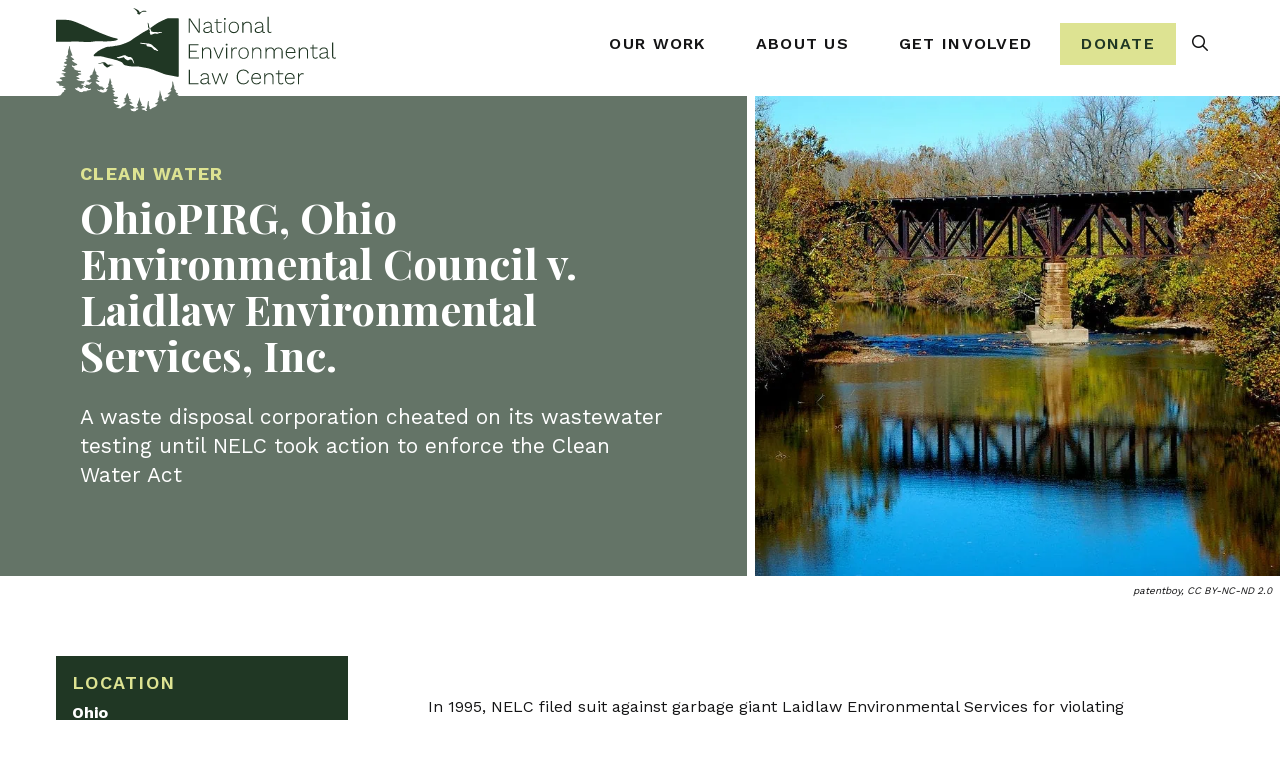

--- FILE ---
content_type: text/html; charset=UTF-8
request_url: https://www.nelc.org/cases/ohiopirg-ohio-environmental-council-v-laidlaw-environmental-services-inc/
body_size: 26071
content:
<!DOCTYPE html>
<html lang="en-US">
<head>
<link rel="preconnect" href="https://fonts.googleapis.com">
<link rel="preconnect" href="https://fonts.gstatic.com" crossorigin>
<meta charset="UTF-8">
<meta name="viewport" content="width=device-width, initial-scale=1, maximum-scale=1">
<meta name='robots' content='index, follow, max-image-preview:large, max-snippet:-1, max-video-preview:-1' />
	
	<link rel="alternate" type="application/rss+xml" title="National Environmental Law Center Feed" href="https://www.nelc.org/feed/">

<!-- Google Tag Manager for WordPress by gtm4wp.com -->
<script data-cfasync="false" data-pagespeed-no-defer>
	var gtm4wp_datalayer_name = "dataLayer";
	var dataLayer = dataLayer || [];
</script>
<!-- End Google Tag Manager for WordPress by gtm4wp.com -->
	<!-- This site is optimized with the Yoast SEO plugin v26.7 - https://yoast.com/wordpress/plugins/seo/ -->
	<link media="all" href="https://www.nelc.org/wp-content/cache/autoptimize/css/autoptimize_c11b4a59146a8fc0e288a251110df315.css" rel="stylesheet"><title>OhioPIRG, Ohio Environmental Council v. Laidlaw Environmental Services, Inc. - National Environmental Law Center</title>
	<link rel="canonical" href="https://www.nelc.org/cases/ohiopirg-ohio-environmental-council-v-laidlaw-environmental-services-inc/" />
	<meta property="og:locale" content="en_US" />
	<meta property="og:type" content="article" />
	<meta property="og:title" content="OhioPIRG, Ohio Environmental Council v. Laidlaw Environmental Services, Inc. - National Environmental Law Center" />
	<meta property="og:description" content="In 1995, NELC filed suit against garbage giant Laidlaw Environmental Services for violating the Clean Water Act hundreds of times at its Hilliard, OH, facility. Brought on behalf of the Ohio Public Interest Research Group and the Ohio Environmental Council, our lawsuit focused on Laidlaw’s years of repeated, illegal discharges of heavy metals into the [&hellip;]" />
	<meta property="og:url" content="https://www.nelc.org/cases/ohiopirg-ohio-environmental-council-v-laidlaw-environmental-services-inc/" />
	<meta property="og:site_name" content="National Environmental Law Center" />
	<meta property="article:modified_time" content="2022-05-09T17:32:54+00:00" />
	<meta property="og:image" content="https://www.nelc.org/wp-content/uploads/2022/04/Laidlaw-Scioto-River.jpg" />
	<meta property="og:image:width" content="1024" />
	<meta property="og:image:height" content="681" />
	<meta property="og:image:type" content="image/jpeg" />
	<meta name="twitter:card" content="summary_large_image" />
	<meta name="twitter:label1" content="Est. reading time" />
	<meta name="twitter:data1" content="1 minute" />
	<script type="application/ld+json" class="yoast-schema-graph">{"@context":"https://schema.org","@graph":[{"@type":"WebPage","@id":"https://www.nelc.org/cases/ohiopirg-ohio-environmental-council-v-laidlaw-environmental-services-inc/","url":"https://www.nelc.org/cases/ohiopirg-ohio-environmental-council-v-laidlaw-environmental-services-inc/","name":"OhioPIRG, Ohio Environmental Council v. Laidlaw Environmental Services, Inc. - National Environmental Law Center","isPartOf":{"@id":"https://www.nelc.org/#website"},"primaryImageOfPage":{"@id":"https://www.nelc.org/cases/ohiopirg-ohio-environmental-council-v-laidlaw-environmental-services-inc/#primaryimage"},"image":{"@id":"https://www.nelc.org/cases/ohiopirg-ohio-environmental-council-v-laidlaw-environmental-services-inc/#primaryimage"},"thumbnailUrl":"https://www.nelc.org/wp-content/uploads/2022/04/Laidlaw-Scioto-River.jpg","datePublished":"1995-09-01T14:21:00+00:00","dateModified":"2022-05-09T17:32:54+00:00","breadcrumb":{"@id":"https://www.nelc.org/cases/ohiopirg-ohio-environmental-council-v-laidlaw-environmental-services-inc/#breadcrumb"},"inLanguage":"en-US","potentialAction":[{"@type":"ReadAction","target":["https://www.nelc.org/cases/ohiopirg-ohio-environmental-council-v-laidlaw-environmental-services-inc/"]}]},{"@type":"ImageObject","inLanguage":"en-US","@id":"https://www.nelc.org/cases/ohiopirg-ohio-environmental-council-v-laidlaw-environmental-services-inc/#primaryimage","url":"https://www.nelc.org/wp-content/uploads/2022/04/Laidlaw-Scioto-River.jpg","contentUrl":"https://www.nelc.org/wp-content/uploads/2022/04/Laidlaw-Scioto-River.jpg","width":1024,"height":681,"caption":"patentboy, CC BY-NC-ND 2.0"},{"@type":"BreadcrumbList","@id":"https://www.nelc.org/cases/ohiopirg-ohio-environmental-council-v-laidlaw-environmental-services-inc/#breadcrumb","itemListElement":[{"@type":"ListItem","position":1,"name":"Home","item":"https://www.nelc.org/"},{"@type":"ListItem","position":2,"name":"Cases","item":"https://www.nelc.org/cases/"},{"@type":"ListItem","position":3,"name":"OhioPIRG, Ohio Environmental Council v. Laidlaw Environmental Services, Inc."}]},{"@type":"WebSite","@id":"https://www.nelc.org/#website","url":"https://www.nelc.org/","name":"National Environmental Law Center","description":"Enforcing Anti-Pollution Laws","publisher":{"@id":"https://www.nelc.org/#organization"},"potentialAction":[{"@type":"SearchAction","target":{"@type":"EntryPoint","urlTemplate":"https://www.nelc.org/?s={search_term_string}"},"query-input":{"@type":"PropertyValueSpecification","valueRequired":true,"valueName":"search_term_string"}}],"inLanguage":"en-US"},{"@type":"Organization","@id":"https://www.nelc.org/#organization","name":"National Environmental Law Center","url":"https://www.nelc.org/","logo":{"@type":"ImageObject","inLanguage":"en-US","@id":"https://www.nelc.org/#/schema/logo/image/","url":"https://nelconline.org/wp-content/uploads/2022/05/Primary-Logo-with-Name_Final-e1652192814597.jpeg","contentUrl":"https://nelconline.org/wp-content/uploads/2022/05/Primary-Logo-with-Name_Final-e1652192814597.jpeg","width":400,"height":163,"caption":"National Environmental Law Center"},"image":{"@id":"https://www.nelc.org/#/schema/logo/image/"}}]}</script>
	<!-- / Yoast SEO plugin. -->


<link rel='dns-prefetch' href='//kit.fontawesome.com' />
<link rel='dns-prefetch' href='//fonts.googleapis.com' />
<link href='https://sp-ao.shortpixel.ai' rel='preconnect' />






<link rel='stylesheet' id='dashicons-css' href='https://www.nelc.org/wp-includes/css/dashicons.min.css' type='text/css' media='all' />

<link rel='stylesheet' id='bowst-press-google-fonts-css' href='https://fonts.googleapis.com/css2?family=Playfair+Display:wght@700&#038;family=Work+Sans:wght@400;600;700&#038;display=swap' type='text/css' media='all' />


<script type="text/javascript" src="https://kit.fontawesome.com/d4e66b3e31.js" id="bowst-press-font-awesome-js"></script>
<script type="text/javascript" src="https://www.nelc.org/wp-includes/js/jquery/jquery.min.js" id="jquery-core-js"></script>

<link rel="https://api.w.org/" href="https://www.nelc.org/wp-json/" /><link rel="alternate" title="JSON" type="application/json" href="https://www.nelc.org/wp-json/wp/v2/cases/1429" /><link rel="alternate" title="oEmbed (JSON)" type="application/json+oembed" href="https://www.nelc.org/wp-json/oembed/1.0/embed?url=https%3A%2F%2Fwww.nelc.org%2Fcases%2Fohiopirg-ohio-environmental-council-v-laidlaw-environmental-services-inc%2F" />
<link rel="alternate" title="oEmbed (XML)" type="text/xml+oembed" href="https://www.nelc.org/wp-json/oembed/1.0/embed?url=https%3A%2F%2Fwww.nelc.org%2Fcases%2Fohiopirg-ohio-environmental-council-v-laidlaw-environmental-services-inc%2F&#038;format=xml" />

<!-- Google Tag Manager for WordPress by gtm4wp.com -->
<!-- GTM Container placement set to manual -->
<script data-cfasync="false" data-pagespeed-no-defer>
	var dataLayer_content = {"pagePostType":"cases","pagePostType2":"single-cases","pagePostAuthor":"mdonohue"};
	dataLayer.push( dataLayer_content );
</script>
<script data-cfasync="false" data-pagespeed-no-defer>
(function(w,d,s,l,i){w[l]=w[l]||[];w[l].push({'gtm.start':
new Date().getTime(),event:'gtm.js'});var f=d.getElementsByTagName(s)[0],
j=d.createElement(s),dl=l!='dataLayer'?'&l='+l:'';j.async=true;j.src=
'//www.googletagmanager.com/gtm.js?id='+i+dl;f.parentNode.insertBefore(j,f);
})(window,document,'script','dataLayer','GTM-T4DT45D');
</script>
<!-- End Google Tag Manager for WordPress by gtm4wp.com --><link rel="icon" href="https://sp-ao.shortpixel.ai/client/to_webp,q_glossy,ret_img,w_32,h_32/https://www.nelc.org/wp-content/uploads/2022/03/cropped-favicon-32x32.png" sizes="32x32" />
<link rel="icon" href="https://sp-ao.shortpixel.ai/client/to_webp,q_glossy,ret_img,w_192,h_192/https://www.nelc.org/wp-content/uploads/2022/03/cropped-favicon-192x192.png" sizes="192x192" />
<link rel="apple-touch-icon" href="https://sp-ao.shortpixel.ai/client/to_webp,q_glossy,ret_img,w_180,h_180/https://www.nelc.org/wp-content/uploads/2022/03/cropped-favicon-180x180.png" />
<meta name="msapplication-TileImage" content="https://www.nelc.org/wp-content/uploads/2022/03/cropped-favicon-270x270.png" />

</head>

<body class="wp-singular cases-template-default single single-cases postid-1429 wp-theme-nelc ohiopirg-ohio-environmental-council-v-laidlaw-environmental-services-inc page post-type-cases mega-menu-primary group-blog nelc">
	
<!-- GTM Container placement set to manual -->
<!-- Google Tag Manager (noscript) -->
				<noscript><iframe src="https://www.googletagmanager.com/ns.html?id=GTM-T4DT45D" height="0" width="0" style="display:none;visibility:hidden" aria-hidden="true"></iframe></noscript>
<!-- End Google Tag Manager (noscript) -->
<!-- GTM Container placement set to manual -->
<!-- Google Tag Manager (noscript) -->
	<header id="header" role="banner">
		<div class="container">

			<!-- BOOTSTRAP NAVBAR -->
			<nav class="navbar navbar-expand-lg navbar-light">
				<div class="navbar-brand">
					<a class="d-none d-lg-block" href="https://www.nelc.org/" rel="home">
						<?xml version="1.0" encoding="utf-8"?>
<!-- Generator: Adobe Illustrator 26.1.0, SVG Export Plug-In . SVG Version: 6.00 Build 0)  -->
<svg version="1.1" id="Layer_1" xmlns="http://www.w3.org/2000/svg" xmlns:xlink="http://www.w3.org/1999/xlink" x="0px" y="0px"
	 viewBox="0 0 283.1 135.4" style="enable-background:new 0 0 283.1 135.4;" xml:space="preserve">
<rect x="11.7" y="71.5" fill="#ffffff" width="112.3" height="64.6"/>
<g id="Layer_2_00000075859118648513148930000005138897913212446901_">
	<g id="Layer_1-2">
		<path id="logo_trees" fill="#203724" d="M11.8,50.3l-1.5-0.7c0.1-0.2,0.2-0.4,0.3-0.6c0.5-0.7,1-1.3,1.4-2c0.2-0.4,0.5-0.7,0.1-1.2
			C12,45.6,12,45.4,12,45.2c0-1.1,0.2-2.2,0.6-3.3c0.4-0.9,0.6-1.8,0.8-2.7c0.1-0.3,0.1-0.8,0.5-1.1c0.1,0.3,0.2,0.6,0.2,0.9
			c0.1,0.8,0.1,1.5,0.2,2.2c0,0.2,0,0.4,0.1,0.6c0.6,1.8,1.3,3.5,1.9,5.2c0.1,0.3,0.2,0.7,0.3,1.2H15c-0.2,0.4,0,0.9,0.4,1.2
			c0.7,0.6,1.4,1.1,2.1,1.7c0.4,0.3,0.8,0.5,0.9,1.1c-0.7,0.4-1.6,0.1-2.3,0.8c0.6,0.8,1.4,1.5,2.3,2s1.8,1,2.6,1.5
			c0.1,0.1,0.3,0.2,0.4,0.3c0.1,0,0.1,0.1,0.1,0.2c0,0.1,0,0.1,0,0.2c0,0.1,0,0.2-0.1,0.2c0,0.1-0.1,0.1-0.2,0.2
			c-0.1,0.1-0.3,0.2-0.5,0.2c-0.7,0.1-1.4,0.3-2,0.7c-0.5,0.3-1,0.2-1.4-0.2c-0.2-0.1-0.4-0.2-0.6-0.2c-0.3,0-0.5,0-0.8,0.2
			c0.3,1.4,2.4,2,2.7,2.2S18,61.3,18,61.3c0.1,0.1,0.2,0.3,0.3,0.4c1.4,1,3.1,1.6,4.9,1.7c0.5,0,0.9,0,1.4,0.1
			c0.4,0.1,0.7,0.3,0.6,0.7c-0.1,0.4-0.4,0.6-0.8,0.6s-1,0-1.4-0.1c-0.5-0.1-0.9,0.2-1.1,0.7l2.8,0.8c0.3,0.1,0.7,0,0.8,0.5
			s-0.3,0.6-0.9,0.7c-0.3,0-0.5,0-0.8,0.1c-0.6,0.1-1.2,0.2-1.2,1c-0.8,0.3-1.6,0-2.3,0.5c0.8,0.6,1.7,1.1,2.6,1.5l0.3,0.1
			c0.3,0.1,0.7,0.1,0.6,0.5c0,0.1-0.1,0.2-0.2,0.3c-0.1,0.1-0.2,0.1-0.3,0.2c-0.5,0.1-1.1,0.2-1.7,0.3c-0.3,0-0.7,0-1.1,0
			c0.7,0.8,1.7,1.3,2.7,1.6c1.6,0.4,3.2,0.5,4.8,0.4h0.6c0.3,0,0.6,0.1,0.5,0.5c0,0.1-0.1,0.2-0.1,0.3c-0.1,0.1-0.1,0.2-0.2,0.2
			c-0.3,0.2-0.7,0.3-1,0.4l0.6,0.9L25,76.6c0.2,0.3,0.3,0.4,0.4,0.5c0.5,0.3,1,0.5,1.6,0.7c0.4,0.2,0.7,0.4,1,0.6
			c0.7,0.6,1.6,0.6,2.4,0.2c-0.1-0.2-0.2-0.3-0.3-0.5s-0.2-0.3-0.4-0.6h0.7l1.7,0.2c0.9,0.1,1.8-0.2,2.4-0.8
			c0.5-0.4,0.9-0.8,1.3-1.3c0.1-0.1,0.1-0.4,0.1-0.7c-0.2,0-0.4,0-0.6,0c-0.2,0.1-0.5,0.2-0.7,0.3c-0.5,0.3-1.2,0.1-1.5-0.4
			c-0.2-0.4-0.7-0.7-1.2-0.6c-0.2,0-0.4,0-0.6,0s-0.2-0.1-0.5-0.6c1.6-0.7,3.6-0.6,4.7-2.4l-1.4-0.5l0.7-1l-1-0.7
			c0.2-0.2,0.3-0.3,0.5-0.4c0.7-0.5,1.5-1,2.2-1.5c0.4-0.3,0.7-0.6,0.4-1.2c-0.1-0.1,0-0.3,0.1-0.5c1.1-1.8,1.7-3.9,1.7-6
			c0,1.2,0.3,2.5,0.8,3.6c0.3,0.6,0.6,1.3,1,1.9c0.3,0.4,0.6,0.8,0.2,1.3c-0.3,0.3-0.1,0.7,0.2,0.9c0.5,0.4,1.1,0.8,1.6,1.2
			c0.2,0.2,0.5,0.2,0.8,0.4c0.1,0,0.2,0.2,0.2,0.3s-0.2,0.3-0.3,0.4c-0.4,0.1-0.7,0.1-1.1,0.1l-0.5,0.8c0.2,0.3,0.3,0.5,0.5,0.8
			c0.1,0.2,0.1,0.5-0.1,0.6c-0.1,0.1-0.2,0.1-0.3,0.1c-0.2,0-0.3-0.1-0.5-0.1h-0.5c0.1,0.2,0.2,0.4,0.4,0.6c0.7,0.5,1.3,0.9,2,1.3
			c0.3,0.2,0.6,0.4,0.9,0.6c0,0.3-0.2,0.6-0.5,0.6c-0.1,0-0.1,0-0.2,0c-0.7-0.1-1.3-0.3-2-0.4c-0.3-0.1-0.8-0.2-1-0.1
			c-0.4,0.3-0.1,0.8,0.1,1.1c0.3,0.7,0.9,1.3,1.6,1.6c0.6,0.3,1.1,0.7,1.4,1.3c0.4,0.6,1.1,1,1.8,1c0.7,0.1,1.3,0.2,2,0.3
			c0,0.3,0,0.6,0,0.9c0.4,0.1,0.8,0.1,1.1,0.2c0.4,0.1,0.8,0.3,1.2,0.4L48,81.9l0.3,1.2c-0.7,0-1.4-0.2-1.9-0.6
			c-0.2-0.1-0.4-0.2-0.6-0.2c-0.5,0-0.9,0-1.4,0.1c0,0.1,0.1,0.3,0.2,0.6c-1.1,0.3-1.9-0.6-3-0.6c0.1,0.2,0.2,0.3,0.3,0.5
			c0.8,0.7,1.7,1.3,2.7,1.7c0.3,0.1,0.6,0.2,0.8,0.3c1.6,1,3.1,0.5,4.7,0c0.5-0.2,1-0.4,1-1.1c0-0.1,0.2-0.3,0.3-0.5
			s0.5-0.5,0.9-0.8l-1.9-0.9c0.1-0.5,0.4-0.6,0.7-0.7c1-0.6,1.8-1.4,2.3-2.5l-0.8-0.5c0-0.1,0-0.1,0-0.2c0.5-1.1,1-2.3,1.2-3.5
			c0.1-0.3,0.2-0.6,0.2-0.9c0.1-0.9,0.3-1.8,0.6-2.6c0.1,0.3,0.2,0.6,0.3,0.9c0.3,0.8,0.6,1.7,0.9,2.5c0.3,0.5,0.3,1.2,0,1.8
			c-0.2,0.5-0.1,1.1,0.3,1.4c0.3,0.3,0.6,0.7,0.9,1c0.3,0.2,0.4,0.6,0.3,0.9l-1,0.3c0.4,1.2,1.9,1,2.3,2.1c-0.4,0.7-1.2,0.2-1.8,0.7
			c0.5,0.6,1.1,1,1.8,1.2c0.2,0.1,0.3,0.1,0.5,0.2c0.6,0.2,0.7,0.4,0.2,0.9c-0.4,0.7-1.2,1-1.9,1c0.3,0.9,1.3,1.1,1.7,2
			c-0.2,0.2-0.5,0.4-0.7,0.6s-0.4,0.7,0,0.8c0.8,0.5,1.8,0.7,2.7,0.7c0.3,0,0.6,0,0.9,0.1c0.7,0.2,0.9,0.9,0.3,1.4
			c-0.5,0.4-1.1,0.7-1.7,1c-0.3,0.1-0.6,0.1-0.8-0.1c-0.5-0.2-1.1-0.2-1.6,0c-0.2,0.5,0.1,0.7,0.4,0.9c0.8,0.6,1.8,1,2.8,1.1
			c0.3,0.1,0.7,0.1,0.9,0.4c-0.2,0.4-0.5,0.4-0.8,0.4c-0.9-0.1-1.8,0.4-2.7,0.1c-0.3-0.1-0.6,0.4-0.4,0.7c0.2,0.3,0.5,0.5,0.8,0.7
			c0.5,0.2,0.9,0.6,1.2,1c0.2,0.3,0.6,0.4,1,0.4c0.8,0.1,1.5,0.1,2.3,0.2c0.3,0,0.6,0.1,0.9,0.3c-0.3,0.1-0.5,0.3-0.8,0.6
			c-0.2,0.2-0.4,0.5-0.5,0.8c-0.2,0.4-0.6,0.6-1,0.6l-1.3,0.2c0.3,0.2,0.4,0.3,0.5,0.4c1.2,0.3,2.4,0.5,3.7,0.4
			c0.3,0,0.7-0.1,0.8-0.5c0-0.7,0.5-0.8,1-1c1.5-0.5,2.9-1.4,3.8-2.7c0.2-0.3,0.2-0.3,0.1-0.8c-0.7,0.2-1.3,0.3-2,0.4
			c-0.3,0-0.7-0.4-1.2-0.6l2.3-1.8l-0.8-0.5l0.7-1.1L68.7,92c0.2-0.4,0.5-0.8,1-0.9c0.6-0.3,1-0.7,0.8-1.4c0-0.2,0-0.3,0.1-0.5
			c0.5-1.1,1.1-2.3,1.6-3.4c0.3,0.3,0.3,0.8,0.4,1.2c0.2,0.9,0.5,1.8,1,2.6c0.2,0.3,0.2,0.7,0.2,1c-0.1,0.9,0.1,1.2,0.9,1.5
			c0.2,0.1,0.4,0.1,0.7,0.3c0.2,0.1,0.4,0.4,0.3,0.5c0,0.1-0.1,0.2-0.2,0.3c-0.1,0.1-0.2,0.1-0.3,0.1c-0.2,0-0.5-0.1-0.8-0.1
			c-0.1,0-0.1,0.1-0.2,0.1s-0.1,0.1-0.2,0.2c0,0.1,0,0.3,0.1,0.3c0.2,0.2,0.4,0.3,0.6,0.4l2.5,1.8c0.1,0,0.1,0.2,0.2,0.3
			c-0.3,0.6-1,0.3-1.4,0.4c-0.5,0.1-1,0.2-1.5,0.3c-0.2,0.4,0.1,0.7,0.4,0.9c0.8,0.6,1.7,1.1,2.6,1.2c0.5,0.1,1,0.1,1,0.9
			c0,0.2,0.3,0.3,0.5,0.4s0.5,0.2,0.7,0.3c-0.1,0.6-0.6,0.6-1,0.7c-0.4,0.2-0.9,0.3-1.3,0.5c-0.4,0.1-0.8,0.1-1.2,0
			c-0.3-0.1-0.6-0.2-0.9-0.3c0,0.8,0.5,1.2,0.7,1.7s0.8,0.8,1.3,0.7c0.1,0,0.3,0,0.4,0.1c0.6,0.4,1.4,0.5,2.1,0.2
			c0.7-0.1,1.4-0.3,1.5-1.2c1.8-0.4,2-0.6,1.9-1.8c-0.3,0.1-0.6,0.2-0.8,0.3c-0.5,0-0.9,0-1.4,0c-0.3,0-0.7-0.2-0.6-0.5
			c0.1-0.1,0.1-0.2,0.2-0.3c0.1-0.1,0.2-0.1,0.3-0.2c0.4,0,0.8-0.2,1.2-0.4c0.4-0.2,0.7-0.6,0.9-0.9l-0.8-0.6c0.3-0.6,0-1-0.5-1.4
			c0.2-0.2,0.4-0.4,0.6-0.6c0.4-0.4,0.8-0.7,0.7-1.4c-0.1-0.4,0.3-0.9,0.5-1.4c0.5-0.8,0.7-1.8,0.5-2.7c0-0.1,0-0.3,0-0.4
			s0.1-0.1,0.2-0.2c0.2,0.4,0.4,0.9,0.5,1.3c0.2,0.6,0.2,1.2,0.4,1.8c0.1,0.4,0.3,0.8,0.5,1.2c0.3,0.4,0.7,0.7,0.5,1.3
			c-0.1,0.2,0.2,0.5,0.4,0.7c0.2,0.2,0.4,0.4,0.6,0.6c-0.1,0.1-0.3,0.3-0.4,0.4c-0.3,0.1-0.5,0.3-0.5,0.7c0,0.4,0.3,0.7,0.7,0.8
			c0.3,0,0.6,0,0.9,0c0.9,0,1.7,0.3,2.4,0.8c-1,1-2.4,1-3.6,1.5c-0.1,0.4,0.2,0.7,0.5,0.8h0.1c0.8,0.2,1.4,0.8,2.3,0.7
			c0.2,0,0.6,0.3,0.8,0.6c0.3,0.3,0.7,0.4,1.1,0.3c0.4,0,0.7-0.3,0.7-0.8l0,0l-0.6-0.1L91,103c0-0.1,0-0.3,0.1-0.4
			c0.6-0.9,1-1.9,1.1-3c0.2-1.6,0.5-3.3,0.7-4.9c0-0.3,0.1-0.5,0.2-0.8c0.5,0,0.6,0.3,0.6,0.6c0,0.7,0,1.4,0,2.1
			c0,1.2,0.2,2.3,0.8,3.3c0.3,0.6,0.4,1.1,0,1.7c0.3,0.6,1.1,0.9,1.7,0.5c0.2-0.1,0.4-0.3,0.5-0.5c0.4-0.4,0.8-0.7,1.4-0.8
			c0.9-0.3,1.8-0.8,2.8-1.2c0.1,0,0.1-0.1,0.2-0.1c0.3-0.8,1-1.3,1.7-1.8c-0.9-0.7-1.9,0-2.6-0.7c-0.1-0.4,0.2-0.4,0.5-0.6
			c1.1-0.5,2-1.3,2.7-2.2c0.2-0.2,0.3-0.4,0.4-0.7l-1.2-0.4c0.6-1.6,1.6-3,1.8-4.7s0.4-3.3,0.6-5.1c0.2,0.2,0.3,0.4,0.4,0.6
			c0.1,0.5,0.2,0.9,0.2,1.4c0.3,1.4,0.7,2.8,1.4,4.2c0.2,0.4,0.3,0.8,0,1.2c-0.2,0.3-0.2,0.7,0,0.9c0.3,0.5,0.6,0.9,1,1.3
			c0.5,0.3,0.7,0.9,0.7,1.5c1.2-0.3,2.5-0.5,3.5-1.8l-0.7-0.1c-0.3,0-0.6,0-0.9-0.1c-0.4-0.1-0.8-0.1-1-0.6
			c-0.1-0.3,0.5-1.1,0.9-1.2c0.7-0.2,1.4-0.3,2-0.5c0.3-0.1,0.6-0.2,0.8-0.3c0.2-0.1,0.4-0.3,0.4-0.5c0-0.5,0.3-0.7,0.7-0.9
			c0.4-0.2,0.8-0.5,1.2-0.8c-1-0.5-2-0.1-2.8-0.7c0.1-0.5,0.6-0.6,0.9-0.9c0.8-0.6,1.5-1.2,2.3-1.8c0.2-0.1,0.3-0.3,0.4-0.5
			s0.2-0.5,0.2-0.7c-1.2-0.4-1.2-0.4-0.4-1.4c0.8-1.1,1.2-2.4,1.3-3.7c0.1-1.3,0.1-2.6,0.2-4.1c0.5,0.5,0.8,1.2,0.9,2
			c0.1,1,0.4,2,0.8,3c0.3,0.6,0.4,1.2,0.2,1.9c-0.1,0.3,0,0.7,0.2,1c0.3,0.5,0.7,0.9,1.1,1.3c0.2,0.2,0.4,0.5,0.7,0.8l-1,0.8
			c0.5,0.6,1.1,1,1.8,1.3c0.2,0.1,0.3,0.1,0.5,0.2c0.6,0.2,0.7,0.5,0.2,0.9c-0.2,0.1-0.3,0.2-0.5,0.3c0,0.4,0.3,0.8,0.8,0.9
			c0.7,0.2,1.1,0.8,1,1.5v46.4H0c0-16,0-30.6,0-46.7c4.9-1.8,3.4,0.4,6-3.1c0.3-0.5,0.7-0.9,1.1-1.2c0.7-0.5,1.5-0.7,1.2-1
			c-0.4-0.4-0.4-0.8,0.2-1.1c0.4-0.2,0.8-0.3,1.2-0.5c0.2-0.1,0.4-0.4,0.2-0.7s-0.4-0.1-0.6-0.2S9.1,80.9,9,80.9
			c-0.9-0.1-1.8-0.3-2.6-0.6c-0.1-0.3,0.9-0.6,1-1c0.3-0.2,1.1,0,1.4-0.3c-0.6-0.3-5.7-0.3-5.7-0.9c0-0.3,0.6-1.2-0.6-1.8
			S0.1,75.1,0,74.7c-0.3-1,7.5,0,6.1-2c-0.8-0.9-2.4-0.9-2.4-1.8c0-0.6,4.4-1.3,5.1-1.4c0.2-0.1,0.5-0.2,0.7-0.4
			c0.2-0.2-2.1-0.7-2.1-1.3c0-0.3,0.6-0.6,0.6-0.6c-0.2-0.3-2.3-0.2-2.4-0.5c-0.2-0.9,2.5-0.5,3.3-0.9c0.4-0.2,0.9-0.2,1-1
			c-0.3-0.1-0.5-0.1-0.8-0.2c-0.9-0.2-2.9-0.8-3-1.7c0-0.3,1.9-0.2,1.9-0.5c0-0.6,0.3-1.2,0.8-1.5c0.7-0.5,1.1-0.7,0.9-0.9
			c-0.5-0.3-1-0.6-1.5-0.8c-0.3-0.1-0.5-0.3-0.6-0.6c0.6-0.6,1.8,0.1,2,0c0.4-0.2,0.8-0.4,1.2-0.7c0.2-0.2,0.4-0.5,0.5-0.8L9,56.2
			c-0.6-0.1-1-0.2-1-0.6c0.1-0.3,0.3-0.5,0.5-0.7c0.4-0.3,0.8-0.4,1.3-0.7s0.7-0.4,1.1-0.7c-0.2-0.3-0.4-0.6-0.7-0.8
			s-0.5-0.3-0.8-0.5c0.3-0.5,0.9-0.8,1.5-0.9C11.4,51.3,11.8,50.8,11.8,50.3z M31.3,83.2c0.6,0.1,1.2,0.1,1.8,0
			c0.7-0.1,1.4-0.4,2.1-0.7c0.2-0.2,0.3-0.5,0.3-0.8c-0.1-0.4-0.5-0.2-0.8-0.1c-0.1,0.1-0.3,0.1-0.5,0.2C33.6,82,33,82,32.4,81.7
			c0-0.3,0.1-0.5,0.1-0.9H30c0.1-0.7-0.3-1-0.8-1.1c-0.3-0.1-0.6-0.3-0.9-0.6c-0.5-0.4-0.7-0.4-1.3,0.1l1.2,0.9v0.2
			c-0.3,0.1-0.5,0.1-0.8,0.2l-0.8,0.1c-0.4,1.1-0.7,1.3-1.5,1c-0.3-0.1-0.6-0.2-0.8-0.4c-0.4-0.3-0.6-0.6-1-0.8
			c-0.4-0.2-0.8-0.4-1.2-0.6c-0.1,0-0.2,0-0.3,0l0.1,0.8c-0.7,1-1.9,0.3-2.7,0.7c0,0.1,0,0.2,0,0.3c0.1,0.1,0.1,0.2,0.2,0.2
			c0.9,0.9,2,1.6,3.2,2c0.5,0.1,0.9,0.4,1.1,0.8c0.1,0.2,0.4,0.3,0.7,0.3c0.4,0.1,0.9,0.1,1.3,0.1c0.8,0.2,1.6-0.3,1.9-1
			c1.2,0.3,2.4,0.3,3.6,0.2C31.1,83.8,31.2,83.6,31.3,83.2z"/>
		<path fill="#203724" d="M94,21.1c-0.2-0.4-0.4-0.7-0.5-1c-0.2-0.4-0.4-0.8-0.5-1.2c-0.1-1.4-0.1-2.8-0.2-4.2c0.4,0.2,0.7,0.7,0.8,1.2
			c0.2,1,0.4,1.9,0.6,2.9c0.1,0.5,0.4,1.1,0.6,1.7c-0.8,0.5-0.7,1.1-0.2,1.9c0.4,0.5,0.5,1.1,0.3,1.7c-0.3,1,0.3,1.8,0.5,2.6
			c0.1,0.4,0.5,0.4,0.9,0.3c1.1-0.4,2.2-0.7,3.2-1.1c0.5-0.2,1-0.2,1.5,0c0.9,0.3,2,0.2,2.8-0.3c0.7-0.4,1.6-0.6,2.4-0.5
			c0.3,0,0.9,0.1,0.9-0.4s-0.5-0.5-0.9-0.5c-0.8-0.1-1.5,0-2.3,0.2c-0.7,0.2-1.5,0.1-2.2-0.1c-1-0.2-1.9-0.2-2.9,0
			c-0.5,0-0.8,0.1-1.2-0.3c-0.2-0.2-0.7-0.3-1.2-0.4c-0.3-0.8-0.7-1.8-1.1-2.7c-0.1-0.3,0-0.6,0.3-0.8c4-2.9,7.9-5.8,12.5-7.7
			c1.2-0.5,2.4-1,3.6-1.6c0.9-0.4,1.9-0.6,2.8-0.6c2.8,0,5.5,0,8.3,0c1.2,0,1.2,0,1.2,1.2v56.8c0,0.2,0,0.5,0,0.7
			c-0.1,0.7-0.2,0.8-0.9,0.7c-2.1-0.4-4.3-0.9-6.4-1.3c-1.7-0.3-3.4-0.6-5-0.9c-0.9-0.2-1.8-0.5-2.7-0.8c-2.3-0.9-4.6-1.8-7-2.7
			c-1.4-0.5-2.8-1.1-4.1-1.6c-3-1-6-1.8-9.1-2.2c-1.7-0.3-3.3-0.6-5-0.9c-0.4-0.1-0.8-0.1-1.2-0.1c-1.2,0-2.3-0.1-3.5,0
			c-2.5,0.1-5-0.2-7.4-0.8c-0.1,0-0.2-0.1-0.3-0.1c-1.7-0.1-3.2-1-4-2.5c-0.5-0.7-1.1-1.2-1.9-1.4c-2.2-1-4.5-1.8-6.8-2.3
			c-3-0.7-5.9-1.5-8.9-2.2c-1.5-0.4-2.9-0.8-4.4-1c-1-0.1-2.1-0.2-3.1-0.1c-1,0-2,0.1-3,0.1h-0.2c-0.4,0-0.8-0.1-1-0.6s0-1,0.4-1.3
			c0.6-0.6,1.2-1.1,1.8-1.6c2-1.7,4.2-3.2,6.7-4.2c0.9-0.4,1.8-0.8,2.7-1.2c1.1-0.5,2.4-0.8,3.6-0.8c2.1,0,4.2-0.3,6.2-0.8
			c0.7-0.2,1.5-0.2,2.2-0.3c1.5-0.2,2.9-0.6,4.3-1c2.9-0.9,5.6-2,8.3-3.3c1.4-0.8,2.7-1.7,3.9-2.7c1.3-0.9,2.6-1.8,4-2.6
			c1-0.6,2-1.2,2.9-1.9c1.9-1.4,4-2.6,6.1-3.6C92.2,22.4,93.1,21.9,94,21.1z M69.8,51.4c0.4,0.2,0.8,0.4,1.2,0.7
			c0.9,0.9,2.2,1,3.2,0.3c0.2-0.1,0.3-0.2,0.5-0.3c0.9-0.4,2,0,2.4,0.9c0,0,0,0.1,0.1,0.1c0.4,0.9,0.8,1.7,1.2,2.5
			c0.1,0.2,0.3,0.3,0.6,0.5c0-0.1,0-0.3,0-0.5c-0.3-1.5-0.8-2.9-1.5-4.2c-0.9-1.4-2-2.2-3.8-1.9c-0.2,0-0.4,0-0.7-0.2
			c-0.2-0.1-0.4-0.2-0.7-0.3c-0.6-0.1-1.1-0.4-1.5-0.8c-0.5-0.5-1.3-0.7-2-0.5C67.9,48,67,48.3,66,48.6c-1.3,0.4-2.6,1.1-4,1
			c-0.2,0-0.4,0.2-0.6,0.3c1.5,1,1.8,1.2,3.4,0.8c1-0.2,1.9-0.5,2.9-0.8c0.5-0.3,1-0.1,1.3,0.3C69.4,50.7,69.6,51.1,69.8,51.4
			L69.8,51.4z M91.4,36.8c0.1,0.1,0.1,0.3,0.1,0.4c-0.1,0.8,0.5,1.5,1.2,1.6c0.7,0.2,1.4,0.3,2.2,0.4c0.8,0,1.7,0.3,2.3,0.9
			c0.6,0.7,1.2,1.3,1.8,1.9c0.2,0.2,0.7,0.6,0.9,0.5c0.7-0.2,1,0.2,1.5,0.5c0.7,0.4,1.5,0.6,2.2,0.5c-0.3-0.3-0.4-0.5-0.6-0.7
			l-1.7-1.8c-0.1-0.2-0.3-0.3-0.5-0.5c-1.2-0.8-2.4-1.8-3.4-2.9c-1.1-1.1-2.6-1.7-4.2-1.7c-0.5,0-1-0.1-1.5-0.2
			c-0.5-0.1-1-0.1-1.5-0.2c-1.3-0.1-2.5-0.2-3.8-0.3c-0.5-0.2-1.1-0.1-1.6,0.2c0.2,0.2,0.4,0.4,0.6,0.4c0.7,0.2,1.4,0.4,2.2,0.5
			c0.9,0.1,1.9,0.2,2.8,0.3C90.7,36.6,91.1,36.7,91.4,36.8L91.4,36.8z"/>
		<path fill="#203724" d="M8.1,34L0,34.1V12c0.2,0,2-0.2,8.7-0.2l4.4,0.4c2.7,0.3,5.2,1.4,7.7,2.3c4.8,1.8,9.4,4,14,6.2
			c3.4,1.6,6.9,3.1,10.3,4.6c2.4,1,4.9,1.8,7.2,2.8c3.1,1.2,6.2,2.2,9.5,2.8c0.3,0.1,0.6,0.2,0.6,0.6c0,0.3-0.2,0.6-0.4,0.7
			c-0.9,0.4-1.7,0.7-2.7,0.9c-4.6,0.7-9.2,0.8-13.9,0.5c-2.8-0.2-5.6-0.1-8.3,0.4c-2.5,0.4-4.9,0.5-7.4,0.3
			c-3.3-0.1-6.6-0.4-9.8-0.5C18,33.8,16,34,14.1,34S10.2,34,8.1,34z"/>
		<path fill="#203724" d="M57.7,57.8c-0.7,0.1-1.4,0.2-2.1,0.3c-0.3,0.1-0.7,0.2-0.9,0.5c-0.8,0.6-1.7,1.1-2.6,1.5
			c-0.3,0.1-0.8-0.1-1.1-0.3c-0.6-0.4-1.1-0.9-1.6-1.3c-0.3-0.3-0.6-0.5-0.9-0.8c-0.3-0.2-0.5-0.5-0.4-0.9c0.1-0.6-0.3-0.8-0.7-0.9
			c-0.5-0.1-0.9-0.1-1.4,0c-0.6,0.1-1.1,0.3-1.7,0.4c-0.6,0.2-1.2,0.1-1.7-0.2c0.3-0.1,0.5-0.2,0.8-0.2c0.8-0.2,1.6-0.4,2.3-0.6
			c0.8-0.3,1.7-0.5,2.5-0.5c1.3,0,2.4,0.7,3.2,1.7c0.3,0.5,0.9,0.8,1.5,0.8c1.3-0.2,2.7-0.1,4,0.1l1,0.2v0.2H57.7z"/>
		<path fill="#203724" d="M84.6,4.6c0.4-0.2,0.6-0.3,0.8-0.4c0.7-0.4,1.3-0.8,2-1.2c0.3-0.2,0.6-0.3,1-0.3c0.9,0,1.8,0.1,2.7,0.2
			c0.2,0,0.3,0.2,0.6,0.3c-0.6,0.6-1.4,0.8-2.2,0.6c-1.6-0.5-2.8,0.3-3.9,1.3c-0.2,0.2-0.3,0.4-0.4,0.7c-0.1,0.5-0.5,0.6-0.9,0.7
			c-0.8,0-1.5-0.3-2.2-0.7c0.7-1,0.1-1.8-0.4-2.5c-0.6-1-1.5-1.8-2.5-2.4c-0.4-0.2-0.7-0.4-1-0.7c1.5,0,2.6,0.7,3.8,1.4
			C83.3,2,84.3,3.2,84.6,4.6z"/>
	</g>
</g>
<path fill="#203724" d="M145.4,10.5V25H144l-7.7-11.4l-1.1-1.9l0,0l0.1,1.8V25h-1.1V10.5h1.4l7.7,11.4l1.1,1.9V22V10.5H145.4z
	 M156.5,17.8c0-1-0.3-1.7-0.8-2.2c-0.5-0.5-1.2-0.8-2.2-0.8c-0.8,0-1.6,0.2-2.2,0.6c-0.6,0.4-1,0.9-1.3,1.8l-0.9-0.6
	c0.3-0.9,0.9-1.5,1.6-2c0.8-0.5,1.7-0.7,2.8-0.7c0.8,0,1.5,0.1,2.1,0.4c0.6,0.3,1.1,0.7,1.4,1.3c0.3,0.6,0.5,1.3,0.5,2.1v5.5
	c0,0.8,0.4,1.2,1.1,1.2c0.3,0,0.6-0.1,0.8-0.2l-0.1,0.9c-0.2,0.1-0.6,0.2-1,0.2c-0.3,0-0.7-0.1-0.9-0.2c-0.3-0.1-0.5-0.4-0.7-0.7
	c-0.2-0.3-0.3-0.7-0.3-1.3v-0.6h0.3c-0.1,0.6-0.4,1.2-0.9,1.6c-0.4,0.4-1,0.7-1.5,0.9c-0.6,0.2-1.2,0.3-1.8,0.3
	c-0.7,0-1.3-0.1-1.8-0.3c-0.5-0.2-1-0.5-1.3-0.9s-0.5-0.9-0.5-1.6c0-0.8,0.3-1.5,0.8-2c0.6-0.5,1.3-0.9,2.3-1.1l4.6-0.9v0.9l-4,0.8
	c-0.9,0.2-1.5,0.4-1.9,0.8c-0.4,0.3-0.6,0.8-0.6,1.4s0.2,1.1,0.7,1.4s1.1,0.5,1.9,0.5c0.4,0,0.9-0.1,1.3-0.2
	c0.4-0.1,0.8-0.3,1.2-0.6c0.4-0.3,0.7-0.6,0.9-1s0.3-0.9,0.3-1.4L156.5,17.8L156.5,17.8z M163.4,10.9v11.2c0,0.7,0.2,1.2,0.5,1.6
	s0.8,0.5,1.5,0.5c0.4,0,0.8-0.1,1.1-0.2s0.6-0.4,0.9-0.6l0.4,0.9c-0.3,0.3-0.6,0.5-1.1,0.7c-0.4,0.2-0.9,0.2-1.4,0.2
	c-0.6,0-1.1-0.1-1.5-0.3c-0.4-0.2-0.8-0.6-1-1s-0.4-1-0.4-1.7v-11L163.4,10.9z M167.6,14v0.9h-7.4V14H167.6z M170.7,11.9
	c-0.3,0-0.5-0.1-0.7-0.2c-0.2-0.2-0.2-0.4-0.2-0.7s0.1-0.5,0.2-0.7c0.2-0.2,0.4-0.3,0.7-0.3s0.5,0.1,0.7,0.3s0.3,0.4,0.3,0.7
	s-0.1,0.5-0.3,0.7C171.2,11.8,171,11.9,170.7,11.9z M171.2,14v11h-1.1V14H171.2z M179.8,13.8c1,0,1.9,0.2,2.7,0.7s1.4,1.1,1.8,2
	c0.5,0.9,0.7,1.9,0.7,3.1s-0.2,2.2-0.7,3.1c-0.4,0.9-1.1,1.5-1.8,2c-0.8,0.5-1.7,0.7-2.7,0.7s-1.9-0.2-2.7-0.7s-1.4-1.1-1.8-2
	c-0.4-0.9-0.7-1.9-0.7-3.1s0.2-2.2,0.7-3.1s1.1-1.5,1.8-2C177.9,14,178.8,13.8,179.8,13.8z M179.8,14.7c-0.8,0-1.6,0.2-2.2,0.6
	s-1.1,0.9-1.5,1.6c-0.3,0.7-0.5,1.6-0.5,2.6s0.2,1.8,0.5,2.6c0.4,0.7,0.8,1.3,1.5,1.6s1.3,0.6,2.2,0.6c0.8,0,1.6-0.2,2.2-0.6
	s1.1-0.9,1.4-1.6c0.4-0.7,0.5-1.6,0.5-2.6s-0.2-1.8-0.5-2.6c-0.3-0.7-0.8-1.3-1.4-1.6S180.7,14.7,179.8,14.7z M188.4,25V14h1
	l0.1,2.8l-0.2-0.2c0.2-0.6,0.5-1.1,0.9-1.5s0.9-0.7,1.5-1c0.6-0.2,1.2-0.3,1.8-0.3c0.8,0,1.5,0.2,2.2,0.5c0.6,0.3,1.1,0.8,1.5,1.4
	s0.6,1.4,0.6,2.3v7h-1.1v-6.8c0-1.2-0.3-2.1-0.9-2.6c-0.6-0.6-1.4-0.8-2.3-0.8c-0.7,0-1.3,0.2-1.9,0.5c-0.6,0.3-1.1,0.8-1.5,1.4
	s-0.6,1.3-0.6,2.2V25H188.4z M208.5,17.8c0-1-0.3-1.7-0.8-2.2c-0.5-0.5-1.2-0.8-2.2-0.8c-0.8,0-1.6,0.2-2.2,0.6
	c-0.6,0.4-1,0.9-1.3,1.8l-0.9-0.6c0.3-0.9,0.9-1.5,1.6-2c0.8-0.5,1.7-0.7,2.8-0.7c0.8,0,1.5,0.1,2.1,0.4c0.6,0.3,1.1,0.7,1.4,1.3
	c0.3,0.6,0.5,1.3,0.5,2.1v5.5c0,0.8,0.4,1.2,1.1,1.2c0.3,0,0.6-0.1,0.8-0.2l-0.1,0.9c-0.2,0.1-0.6,0.2-1,0.2c-0.3,0-0.7-0.1-0.9-0.2
	s-0.5-0.4-0.7-0.7c-0.2-0.3-0.3-0.7-0.3-1.3v-0.6h0.3c-0.1,0.6-0.4,1.2-0.9,1.6c-0.4,0.4-1,0.7-1.5,0.9c-0.6,0.2-1.2,0.3-1.8,0.3
	c-0.7,0-1.3-0.1-1.8-0.3c-0.5-0.2-1-0.5-1.3-0.9s-0.5-0.9-0.5-1.6c0-0.8,0.3-1.5,0.8-2c0.6-0.5,1.3-0.9,2.3-1.1l4.6-0.9v0.9l-4,0.8
	c-0.9,0.2-1.5,0.4-1.9,0.8c-0.4,0.3-0.6,0.8-0.6,1.4s0.2,1.1,0.7,1.4s1.1,0.5,1.9,0.5c0.4,0,0.9-0.1,1.3-0.2s0.8-0.3,1.2-0.6
	c0.4-0.3,0.7-0.6,0.9-1s0.3-0.9,0.3-1.4L208.5,17.8L208.5,17.8z M215,8.9v13.5c0,0.7,0.1,1.2,0.4,1.4c0.2,0.3,0.6,0.4,1.1,0.4
	c0.3,0,0.6,0,0.7-0.1c0.2,0,0.4-0.1,0.7-0.2l-0.2,1c-0.2,0.1-0.4,0.2-0.7,0.2c-0.2,0.1-0.5,0.1-0.8,0.1c-0.8,0-1.4-0.2-1.8-0.7
	c-0.4-0.5-0.6-1.2-0.6-2.1V8.9H215z M134.3,51V36.5h9.9v1h-8.8v5.6h7v1h-7V50h9.2v1H134.3z M147.6,51V40h1l0.1,2.8l-0.2-0.2
	c0.2-0.6,0.5-1.1,0.9-1.5s0.9-0.7,1.5-1c0.6-0.2,1.2-0.3,1.8-0.3c0.8,0,1.5,0.2,2.2,0.5c0.6,0.3,1.1,0.8,1.5,1.4
	c0.4,0.6,0.5,1.4,0.5,2.3v7h-1.1v-6.8c0-1.2-0.3-2.1-0.9-2.6c-0.6-0.6-1.4-0.8-2.3-0.8c-0.7,0-1.3,0.2-1.9,0.5
	c-0.6,0.3-1.1,0.8-1.5,1.4c-0.4,0.6-0.6,1.3-0.6,2.2V51H147.6z M168.3,40h1.2l-4.6,11h-1.1l-4.6-11h1.2l3.9,9.9L168.3,40z
	 M172.5,37.9c-0.3,0-0.5-0.1-0.7-0.2c-0.2-0.2-0.2-0.4-0.2-0.7s0.1-0.5,0.2-0.7c0.2-0.2,0.4-0.3,0.7-0.3s0.5,0.1,0.7,0.3
	s0.3,0.4,0.3,0.7s-0.1,0.5-0.3,0.7C173,37.8,172.8,37.9,172.5,37.9z M173.1,40v11H172V40H173.1z M177.2,51V40h0.9l0.1,2.3
	c0.3-0.8,0.7-1.4,1.3-1.8c0.6-0.5,1.4-0.7,2.2-0.7c0.3,0,0.6,0,0.8,0.1s0.4,0.2,0.6,0.3l-0.2,1c-0.2-0.1-0.3-0.2-0.5-0.2
	c-0.2-0.1-0.5-0.1-0.9-0.1c-0.6,0-1.1,0.2-1.6,0.5s-0.9,0.8-1.2,1.4c-0.3,0.6-0.5,1.3-0.5,2.1V51H177.2z M189.7,39.8
	c1,0,1.9,0.2,2.7,0.7s1.4,1.1,1.8,2c0.5,0.9,0.7,1.9,0.7,3.1s-0.2,2.2-0.7,3.1c-0.4,0.9-1.1,1.5-1.8,2c-0.8,0.5-1.7,0.7-2.7,0.7
	s-1.9-0.2-2.7-0.7s-1.4-1.1-1.8-2c-0.4-0.9-0.7-1.9-0.7-3.1s0.2-2.2,0.7-3.1c0.5-0.9,1.1-1.5,1.8-2C187.8,40,188.7,39.8,189.7,39.8z
	 M189.7,40.7c-0.8,0-1.6,0.2-2.2,0.6c-0.6,0.4-1.1,0.9-1.5,1.7c-0.3,0.7-0.5,1.6-0.5,2.6s0.2,1.8,0.5,2.6c0.4,0.7,0.8,1.3,1.5,1.7
	c0.6,0.4,1.3,0.6,2.2,0.6s1.6-0.2,2.2-0.6c0.6-0.4,1.1-0.9,1.4-1.7c0.4-0.7,0.5-1.6,0.5-2.6s-0.2-1.8-0.5-2.6
	c-0.3-0.7-0.8-1.3-1.4-1.7C191.3,40.9,190.5,40.7,189.7,40.7z M198.3,51V40h1l0.1,2.8l-0.2-0.2c0.2-0.6,0.5-1.1,0.9-1.5
	s0.9-0.7,1.5-1c0.6-0.2,1.2-0.3,1.8-0.3c0.8,0,1.5,0.2,2.2,0.5c0.6,0.3,1.1,0.8,1.5,1.4c0.4,0.6,0.5,1.4,0.5,2.3v7h-1.1v-6.8
	c0-1.2-0.3-2.1-0.9-2.6c-0.6-0.6-1.4-0.8-2.3-0.8c-0.7,0-1.3,0.2-1.9,0.5c-0.6,0.3-1.1,0.8-1.5,1.4c-0.4,0.6-0.6,1.3-0.6,2.2V51
	H198.3z M211.7,51V40h1l0.1,2.3c0.3-0.8,0.8-1.4,1.6-1.8c0.7-0.4,1.5-0.7,2.4-0.7c1,0,1.8,0.2,2.5,0.7s1.2,1.1,1.5,2
	c0.2-0.6,0.5-1,0.9-1.4s0.9-0.7,1.5-0.9s1.2-0.3,1.8-0.3c0.8,0,1.5,0.2,2.1,0.5s1.1,0.7,1.5,1.4c0.4,0.6,0.6,1.4,0.6,2.3V51h-1.1v-7
	c0-1.1-0.3-1.9-0.9-2.4c-0.6-0.5-1.3-0.8-2.3-0.8c-0.7,0-1.3,0.2-1.9,0.5c-0.6,0.3-1.1,0.8-1.4,1.4c-0.3,0.6-0.5,1.3-0.5,2V51H220
	v-7c0-1.1-0.3-1.9-0.9-2.4c-0.6-0.5-1.3-0.8-2.3-0.8c-0.7,0-1.3,0.2-1.9,0.5c-0.6,0.3-1.1,0.8-1.4,1.4c-0.4,0.6-0.6,1.3-0.6,2.2V51
	H211.7z M237.5,51.2c-1,0-1.9-0.2-2.7-0.7s-1.4-1.1-1.9-2c-0.4-0.9-0.7-1.9-0.7-3.1s0.2-2.2,0.7-3.1c0.5-0.9,1.1-1.5,1.8-2
	c0.8-0.5,1.6-0.7,2.6-0.7s1.8,0.2,2.6,0.7c0.7,0.4,1.2,1.1,1.6,1.8c0.4,0.8,0.6,1.7,0.6,2.7c0,0.1,0,0.3,0,0.4c0,0.1,0,0.2,0,0.3
	H233v-1h8.6l-0.6,0.2c0-1.3-0.4-2.3-1-3s-1.5-1.1-2.7-1.1c-0.8,0-1.5,0.2-2.1,0.6c-0.6,0.4-1.1,0.9-1.4,1.6
	c-0.3,0.7-0.5,1.6-0.5,2.6s0.2,1.8,0.5,2.6c0.4,0.7,0.8,1.3,1.5,1.7c0.6,0.4,1.4,0.5,2.2,0.5c0.9,0,1.6-0.2,2.2-0.5
	c0.6-0.4,1.1-0.9,1.4-1.5l0.9,0.5c-0.3,0.5-0.6,1-1.1,1.4c-0.4,0.4-0.9,0.7-1.5,0.9S238.2,51.2,237.5,51.2z M245.5,51V40h1l0.1,2.8
	l-0.2-0.2c0.2-0.6,0.5-1.1,0.9-1.5s0.9-0.7,1.5-1c0.6-0.2,1.2-0.3,1.8-0.3c0.8,0,1.5,0.2,2.2,0.5c0.6,0.3,1.1,0.8,1.5,1.4
	c0.4,0.6,0.6,1.4,0.6,2.3v7h-1.1v-6.8c0-1.2-0.3-2.1-0.9-2.6c-0.6-0.6-1.4-0.8-2.3-0.8c-0.7,0-1.3,0.2-1.9,0.5
	c-0.6,0.3-1.1,0.8-1.5,1.4c-0.4,0.6-0.5,1.3-0.5,2.2V51H245.5z M260.4,36.9v11.2c0,0.7,0.2,1.2,0.5,1.6c0.3,0.4,0.8,0.5,1.5,0.5
	c0.4,0,0.8-0.1,1.1-0.2c0.3-0.1,0.6-0.4,0.9-0.6l0.4,0.9c-0.3,0.3-0.6,0.5-1.1,0.7c-0.4,0.2-0.9,0.2-1.4,0.2c-0.6,0-1.1-0.1-1.5-0.3
	s-0.8-0.5-1-1c-0.2-0.4-0.4-1-0.4-1.7v-11L260.4,36.9z M264.5,40v0.9h-7.4V40H264.5z M273.8,43.8c0-1-0.3-1.7-0.8-2.2
	s-1.2-0.8-2.2-0.8c-0.8,0-1.6,0.2-2.2,0.5c-0.6,0.4-1,0.9-1.3,1.8l-0.9-0.6c0.3-0.9,0.9-1.5,1.6-2c0.8-0.5,1.7-0.7,2.8-0.7
	c0.8,0,1.5,0.1,2.1,0.4c0.6,0.3,1.1,0.7,1.4,1.3s0.5,1.3,0.5,2.1v5.5c0,0.8,0.4,1.2,1.1,1.2c0.3,0,0.6-0.1,0.8-0.2l-0.1,0.9
	c-0.2,0.1-0.6,0.2-1,0.2c-0.3,0-0.7-0.1-0.9-0.2s-0.5-0.4-0.7-0.7s-0.3-0.7-0.3-1.3v-0.6h0.3c-0.1,0.6-0.4,1.2-0.9,1.6
	c-0.4,0.4-1,0.7-1.5,0.9c-0.6,0.2-1.2,0.3-1.8,0.3c-0.7,0-1.3-0.1-1.8-0.3s-1-0.5-1.3-0.9s-0.5-0.9-0.5-1.6c0-0.8,0.3-1.5,0.8-2
	c0.6-0.5,1.3-0.9,2.3-1.1l4.6-0.9v0.9l-4,0.8c-0.9,0.2-1.5,0.4-1.9,0.8c-0.4,0.3-0.6,0.8-0.6,1.4c0,0.6,0.2,1.1,0.7,1.4
	c0.5,0.3,1.1,0.5,1.9,0.5c0.4,0,0.9-0.1,1.3-0.2c0.4-0.1,0.8-0.3,1.2-0.5c0.4-0.3,0.7-0.6,0.9-1c0.2-0.4,0.3-0.9,0.3-1.4v-3.3
	C273.7,43.8,273.8,43.8,273.8,43.8z M280.3,34.9v13.5c0,0.7,0.1,1.2,0.4,1.4c0.2,0.3,0.6,0.4,1.1,0.4c0.3,0,0.6,0,0.7-0.1
	c0.2,0,0.4-0.1,0.7-0.2l-0.2,1c-0.2,0.1-0.4,0.2-0.7,0.2c-0.2,0.1-0.5,0.1-0.8,0.1c-0.8,0-1.4-0.2-1.8-0.7s-0.6-1.2-0.6-2.1V34.9
	H280.3z M135.4,76h8.7v1h-9.8V62.5h1.1V76z M153.5,69.8c0-1-0.3-1.7-0.8-2.2s-1.2-0.8-2.2-0.8c-0.8,0-1.6,0.2-2.2,0.5
	c-0.6,0.4-1,0.9-1.3,1.8l-0.9-0.6c0.3-0.9,0.9-1.5,1.6-2c0.8-0.5,1.7-0.7,2.8-0.7c0.8,0,1.5,0.1,2.1,0.4s1.1,0.7,1.4,1.3
	c0.3,0.6,0.5,1.3,0.5,2.1v5.5c0,0.8,0.4,1.2,1.1,1.2c0.3,0,0.6-0.1,0.8-0.2l-0.1,0.9c-0.2,0.1-0.6,0.2-1,0.2c-0.3,0-0.7-0.1-0.9-0.2
	c-0.3-0.1-0.5-0.4-0.7-0.7c-0.2-0.3-0.3-0.7-0.3-1.3v-0.6h0.3c-0.1,0.6-0.4,1.2-0.9,1.6c-0.4,0.4-1,0.7-1.5,0.9
	c-0.6,0.2-1.2,0.3-1.8,0.3c-0.7,0-1.3-0.1-1.8-0.3s-1-0.5-1.3-0.9s-0.5-0.9-0.5-1.6c0-0.8,0.3-1.5,0.8-2c0.6-0.5,1.3-0.9,2.3-1.1
	l4.6-0.9v0.9l-4,0.8c-0.9,0.2-1.5,0.4-1.9,0.8s-0.6,0.8-0.6,1.4s0.2,1.1,0.7,1.4s1.1,0.5,1.9,0.5c0.4,0,0.9-0.1,1.3-0.2
	c0.4-0.1,0.8-0.3,1.2-0.5c0.4-0.3,0.7-0.6,0.9-1s0.3-0.9,0.3-1.4L153.5,69.8L153.5,69.8z M172.7,66h1.2l-3.7,11h-1.1l-3.5-9.6
	l-3.4,9.6h-1.1l-3.7-11h1.2l3.1,9.7l3.4-9.7h1.1l3.4,9.7L172.7,66z M195.2,73.3c-0.3,0.8-0.7,1.5-1.3,2.1c-0.5,0.6-1.2,1-2,1.3
	s-1.6,0.5-2.6,0.5c-1.3,0-2.5-0.3-3.5-0.9s-1.8-1.5-2.3-2.6s-0.8-2.4-0.8-4s0.3-2.9,0.8-4s1.3-2,2.3-2.6s2.2-0.9,3.5-0.9
	c1,0,1.8,0.1,2.6,0.4c0.7,0.3,1.4,0.7,1.9,1.2c0.5,0.5,0.9,1.2,1.2,2l-1.1,0.5c-0.3-1-0.9-1.8-1.6-2.3c-0.7-0.5-1.7-0.8-2.9-0.8
	c-1.1,0-2,0.3-2.9,0.8c-0.8,0.5-1.5,1.3-1.9,2.2c-0.5,1-0.7,2.1-0.7,3.5c0,1.3,0.2,2.5,0.7,3.5s1.1,1.7,1.9,2.2
	c0.8,0.5,1.8,0.8,2.9,0.8c1.2,0,2.2-0.3,3-0.8c0.8-0.6,1.4-1.4,1.7-2.5L195.2,73.3z M202.7,77.2c-1,0-1.9-0.2-2.7-0.7
	s-1.4-1.1-1.9-2c-0.4-0.9-0.7-1.9-0.7-3.1s0.2-2.2,0.7-3.1s1.1-1.5,1.8-2c0.8-0.5,1.6-0.7,2.6-0.7s1.8,0.2,2.6,0.7
	c0.7,0.4,1.2,1.1,1.6,1.8c0.4,0.8,0.6,1.7,0.6,2.7c0,0.1,0,0.3,0,0.4s0,0.2,0,0.3h-9.1v-1h8.6l-0.6,0.2c0-1.3-0.4-2.3-1-3
	s-1.5-1.1-2.7-1.1c-0.8,0-1.5,0.2-2.1,0.6s-1.1,0.9-1.4,1.6c-0.3,0.7-0.5,1.6-0.5,2.6s0.2,1.8,0.5,2.6c0.4,0.7,0.8,1.3,1.5,1.7
	c0.6,0.4,1.4,0.5,2.2,0.5c0.9,0,1.6-0.2,2.2-0.5c0.6-0.4,1.1-0.9,1.4-1.5l0.9,0.5c-0.3,0.5-0.6,1-1.1,1.4c-0.4,0.4-0.9,0.7-1.5,0.9
	C204,77.1,203.4,77.2,202.7,77.2z M210.6,77V66h1l0.1,2.8l-0.2-0.2c0.2-0.6,0.5-1.1,0.9-1.5s0.9-0.7,1.5-1c0.6-0.2,1.2-0.3,1.8-0.3
	c0.8,0,1.5,0.2,2.2,0.5c0.6,0.3,1.1,0.8,1.5,1.4s0.5,1.4,0.5,2.3v7h-1.1v-6.8c0-1.2-0.3-2.1-0.9-2.6c-0.6-0.6-1.4-0.8-2.3-0.8
	c-0.7,0-1.3,0.2-1.9,0.5c-0.6,0.3-1.1,0.8-1.5,1.4s-0.6,1.3-0.6,2.2V77H210.6z M225.6,62.9v11.2c0,0.7,0.2,1.2,0.5,1.6
	s0.8,0.5,1.5,0.5c0.4,0,0.8-0.1,1.1-0.2s0.6-0.4,0.9-0.6l0.4,0.9c-0.3,0.3-0.6,0.5-1.1,0.7c-0.4,0.2-0.9,0.2-1.4,0.2
	c-0.6,0-1.1-0.1-1.5-0.3c-0.4-0.2-0.8-0.6-1-1s-0.4-1-0.4-1.7v-11L225.6,62.9z M229.7,66v0.9h-7.4V66H229.7z M236.7,77.2
	c-1,0-1.9-0.2-2.7-0.7s-1.4-1.1-1.9-2c-0.4-0.9-0.7-1.9-0.7-3.1s0.2-2.2,0.7-3.1s1.1-1.5,1.8-2c0.8-0.5,1.6-0.7,2.6-0.7
	s1.8,0.2,2.6,0.7c0.7,0.4,1.2,1.1,1.6,1.8c0.4,0.8,0.6,1.7,0.6,2.7c0,0.1,0,0.3,0,0.4s0,0.2,0,0.3h-9.1v-1h8.6l-0.6,0.2
	c0-1.3-0.4-2.3-1-3s-1.5-1.1-2.7-1.1c-0.8,0-1.5,0.2-2.1,0.6s-1.1,0.9-1.4,1.6c-0.3,0.7-0.5,1.6-0.5,2.6s0.2,1.8,0.5,2.6
	c0.4,0.7,0.8,1.3,1.5,1.7c0.6,0.4,1.4,0.5,2.2,0.5c0.9,0,1.6-0.2,2.2-0.5c0.6-0.4,1.1-0.9,1.4-1.5l0.9,0.5c-0.3,0.5-0.6,1-1.1,1.4
	c-0.4,0.4-0.9,0.7-1.5,0.9S237.4,77.2,236.7,77.2z M244.7,77V66h0.9l0.1,2.3c0.3-0.8,0.7-1.4,1.3-1.8c0.6-0.5,1.4-0.7,2.2-0.7
	c0.3,0,0.6,0,0.8,0.1s0.4,0.2,0.6,0.3l-0.2,1c-0.2-0.1-0.3-0.2-0.5-0.2c-0.2-0.1-0.5-0.1-0.9-0.1c-0.6,0-1.1,0.2-1.6,0.5
	s-0.9,0.8-1.2,1.4s-0.5,1.3-0.5,2.1V77H244.7z"/>
</svg>
					</a>
					<a class="d-lg-none" href="https://www.nelc.org/" rel="home">
						<?xml version="1.0" encoding="utf-8"?>
<!-- Generator: Adobe Illustrator 26.2.1, SVG Export Plug-In . SVG Version: 6.00 Build 0)  -->
<svg version="1.1" id="Layer_1" xmlns="http://www.w3.org/2000/svg" xmlns:xlink="http://www.w3.org/1999/xlink" x="0px" y="0px" viewBox="0 0 167.4 84.1" style="enable-background:new 0 0 167.4 84.1;" xml:space="preserve">
<g id="Layer_2_00000010995806247141380030000001888538980592987530_">
	<g id="Layer_1-2">
		<rect x="5" y="0" fill="#FFFFFF" width="71.8" height="76"/>
		<g id="Layer_2-2">
			<g id="Layer_1-2-2">
				<path id="logo_trees_mobile" fill="#203724" d="M7.3,31.1l-0.9-0.4c0.1-0.1,0.1-0.2,0.2-0.4c0.3-0.4,0.6-0.8,0.9-1.2
					c0.1-0.2,0.3-0.4,0.1-0.7c-0.1-0.1-0.1-0.2-0.1-0.4c0-0.7,0.1-1.4,0.4-2c0.2-0.6,0.4-1.1,0.5-1.7c0.1-0.2,0.1-0.5,0.3-0.7
					c0.1,0.2,0.1,0.4,0.1,0.6c0.1,0.5,0.1,0.9,0.1,1.4c0,0.1,0,0.2,0.1,0.4c0.2,0.9,0.7,2,1,3c0.1,0.2,0.1,0.4,0.2,0.7h-1
					c-0.1,0.2,0,0.6,0.2,0.7c0.4,0.4,0.9,0.7,1.3,1.1c0.2,0.2,0.5,0.3,0.6,0.7c-0.4,0.2-1,0.1-1.4,0.5c0.4,0.5,0.9,0.9,1.4,1.2
					c0.6,0.3,1.1,0.6,1.6,0.9c0.1,0.1,0.2,0.1,0.2,0.2c0.1,0,0.1,0.1,0.1,0.1c0,0.1,0,0.1,0,0.1c0,0.1,0,0.1-0.1,0.1
					c0,0.1-0.1,0.1-0.1,0.1c-0.1,0.1-0.2,0.1-0.3,0.1c-0.4,0.1-0.9,0.2-1.2,0.4s-0.6,0.1-0.9-0.1c-0.1-0.1-0.2-0.1-0.4-0.1
					s-0.3,0-0.5,0.1c0.2,0.9,1.5,1.2,1.7,1.4c0.2,0.1-0.4,0.5-0.4,0.5c0.1,0.1,0.1,0.2,0.2,0.2c0.9,0.6,1.9,1,3,1.1
					c0.3,0,0.6,0,0.9,0.1c0.2,0.1,0.4,0.2,0.4,0.4c-0.1,0.2-0.2,0.4-0.5,0.4c-0.2,0-0.6,0-0.9-0.1c-0.3-0.1-0.6,0.1-0.7,0.4l1.7,0.5
					c0.2,0.1,0.4,0,0.5,0.3s-0.2,0.4-0.6,0.4c-0.2,0-0.3,0-0.5,0.1c-0.4,0.1-0.7,0.1-0.7,0.6c-0.5,0.2-1,0-1.4,0.3
					c0.5,0.4,1.1,0.7,1.6,0.9l0.2,0.1c0.2,0.1,0.4,0.1,0.4,0.3c0,0.1-0.1,0.1-0.1,0.2C14.4,44,14.4,44,14.3,44
					c-0.3,0.1-0.7,0.1-1.1,0.2c-0.2,0-0.4,0-0.7,0c0.4,0.5,1.1,0.8,1.7,1c1,0.2,2,0.3,3,0.2h0.4c0.2,0,0.4,0.1,0.3,0.3
					c0,0.1-0.1,0.1-0.1,0.2C17.7,46,17.7,46,17.7,46c-0.2,0.1-0.4,0.2-0.6,0.2l0.4,0.6L15.4,47c0.1,0.2,0.2,0.2,0.2,0.3
					c0.3,0.2,0.6,0.3,1,0.4c0.2,0.1,0.4,0.2,0.6,0.4c0.4,0.4,1,0.4,1.5,0.1c-0.1-0.1-0.1-0.2-0.2-0.3s-0.1-0.2-0.2-0.4h0.4l1.1,0.1
					c0.6,0.1,1.1-0.1,1.5-0.5c0.3-0.2,0.6-0.5,0.8-0.8c0.1-0.1,0.1-0.2,0.1-0.4c-0.1,0-0.2,0-0.4,0c-0.1,0.1-0.3,0.1-0.4,0.2
					c-0.3,0.2-0.7,0.1-0.9-0.2c-0.1-0.2-0.4-0.4-0.7-0.4c-0.1,0-0.2,0-0.4,0c-0.1,0-0.1-0.1-0.3-0.4c1-0.4,2.2-0.4,2.9-1.5l-0.9-0.3
					l0.4-0.6l-0.6-0.4c0.1-0.1,0.2-0.2,0.3-0.2c0.4-0.3,0.9-0.6,1.4-0.9c0.2-0.2,0.4-0.4,0.2-0.7c-0.1-0.1,0-0.2,0.1-0.3
					c0.7-1.1,1.1-2.4,1.1-3.7c0,0.7,0.2,1.6,0.5,2.2c0.2,0.4,0.4,0.8,0.6,1.2c0.2,0.2,0.4,0.5,0.1,0.8c-0.2,0.2-0.1,0.4,0.1,0.6
					c0.3,0.2,0.7,0.5,1,0.7c0.1,0.1,0.3,0.1,0.5,0.2c0.1,0,0.1,0.1,0.1,0.2c0,0.1-0.1,0.2-0.2,0.2C26.5,43,26.3,43,26.1,43l-0.3,0.5
					c0.1,0.2,0.2,0.3,0.3,0.5c0.1,0.1,0.1,0.3-0.1,0.4c-0.1,0.1-0.1,0.1-0.2,0.1s-0.2-0.1-0.3-0.1h-0.3c0.1,0.1,0.1,0.2,0.2,0.4
					c0.4,0.3,0.8,0.6,1.2,0.8c0.2,0.1,0.4,0.2,0.6,0.4c0,0.2-0.1,0.4-0.3,0.4c-0.1,0-0.1,0-0.1,0c-0.4-0.1-0.8-0.2-1.2-0.2
					c-0.2-0.1-0.5-0.1-0.6-0.1c-0.2,0.2-0.1,0.5,0.1,0.7c0.2,0.4,0.6,0.8,1,1s0.7,0.4,0.9,0.8c0.2,0.4,0.7,0.6,1.1,0.6
					c0.4,0.1,0.8,0.1,1.2,0.2c0,0.2,0,0.4,0,0.6c0.2,0.1,0.5,0.1,0.7,0.1c0.2,0.1,0.5,0.2,0.7,0.2l-0.9,0.5l0.2,0.7
					c-0.4,0-0.9-0.1-1.2-0.4C28.6,51,28.5,51,28.4,51c-0.3,0-0.6,0-0.9,0.1c0,0.1,0.1,0.2,0.1,0.4c-0.7,0.2-1.2-0.4-1.9-0.4
					c0.1,0.1,0.1,0.2,0.2,0.3c0.5,0.4,1.1,0.8,1.7,1.1c0.2,0.1,0.4,0.1,0.5,0.2c1,0.6,1.9,0.3,2.9,0c0.3-0.1,0.6-0.2,0.6-0.7
					c0-0.1,0.1-0.2,0.2-0.3s0.3-0.3,0.6-0.5l-1.2-0.6c0.1-0.3,0.2-0.4,0.4-0.4c0.6-0.4,1.1-0.9,1.4-1.6l-0.5-0.3c0-0.1,0-0.1,0-0.1
					c0.3-0.7,0.6-1.4,0.7-2.2c0.1-0.2,0.1-0.4,0.1-0.6c0.1-0.6,0.2-1.1,0.4-1.6c0.1,0.2,0.1,0.4,0.2,0.6c0.2,0.5,0.4,1.1,0.6,1.6
					c0.2,0.3,0.2,0.7,0,1.1c-0.1,0.3-0.1,0.7,0.2,0.9c0.2,0.2,0.4,0.4,0.6,0.6c0.2,0.1,0.2,0.4,0.2,0.6l-0.6,0.2
					c0.2,0.7,1.2,0.6,1.4,1.3C36,51,35.6,50.6,35.2,51c0.3,0.4,0.7,0.6,1.1,0.7c0.1,0.1,0.2,0.1,0.3,0.1c0.4,0.1,0.4,0.2,0.1,0.6
					C36.5,52.8,36,53,35.6,53c0.2,0.6,0.8,0.7,1.1,1.2c-0.1,0.1-0.3,0.2-0.4,0.4c-0.1,0.1-0.2,0.4,0,0.5c0.5,0.3,1.1,0.4,1.7,0.4
					c0.2,0,0.4,0,0.6,0.1c0.4,0.1,0.6,0.6,0.2,0.9c-0.3,0.2-0.7,0.4-1.1,0.6c-0.2,0.1-0.4,0.1-0.5-0.1c-0.3-0.1-0.7-0.1-1,0
					c-0.1,0.3,0.1,0.4,0.2,0.6c0.5,0.4,1.1,0.6,1.7,0.7c0.2,0.1,0.4,0.1,0.6,0.2c-0.1,0.2-0.3,0.2-0.5,0.2c-0.6-0.1-1.1,0.2-1.7,0.1
					c-0.2-0.1-0.4,0.2-0.2,0.4c0.1,0.2,0.3,0.3,0.5,0.4c0.3,0.1,0.6,0.4,0.7,0.6c0.1,0.2,0.4,0.2,0.6,0.2c0.5,0.1,0.9,0.1,1.4,0.1
					c0.2,0,0.4,0.1,0.6,0.2c-0.2,0.1-0.3,0.2-0.5,0.4c-0.1,0.1-0.2,0.3-0.3,0.5S38.9,62,38.7,62l-0.8,0.1c0.2,0.1,0.2,0.2,0.3,0.2
					c0.7,0.2,1.5,0.3,2.3,0.2c0.2,0,0.4-0.1,0.5-0.3c0-0.4,0.3-0.5,0.6-0.6c0.9-0.3,1.8-0.9,2.4-1.7c0.1-0.2,0.1-0.2,0.1-0.5
					c-0.4,0.1-0.8,0.2-1.2,0.2c-0.2,0-0.4-0.2-0.7-0.4l1.4-1.1l-0.5-0.3l0.4-0.7L42.6,57c0.1-0.2,0.3-0.5,0.6-0.6
					c0.4-0.2,0.6-0.4,0.5-0.9c0-0.1,0-0.2,0.1-0.3c0.3-0.7,0.7-1.4,1-2.1c0.2,0.2,0.2,0.5,0.2,0.7c0.1,0.6,0.3,1.1,0.6,1.6
					c0.1,0.2,0.1,0.4,0.1,0.6c-0.1,0.6,0.1,0.7,0.6,0.9c0.1,0.1,0.2,0.1,0.4,0.2c0.1,0.1,0.2,0.2,0.2,0.3s-0.1,0.1-0.1,0.2
					c-0.1,0.1-0.1,0.1-0.2,0.1c-0.1,0-0.3-0.1-0.5-0.1c-0.1,0-0.1,0.1-0.1,0.1c-0.1,0-0.1,0.1-0.1,0.1c0,0.1,0,0.2,0.1,0.2
					c0.1,0.1,0.2,0.2,0.4,0.2l1.6,1.1c0.1,0,0.1,0.1,0.1,0.2c-0.2,0.4-0.6,0.2-0.9,0.2c-0.3,0.1-0.6,0.1-0.9,0.2
					c-0.1,0.2,0.1,0.4,0.2,0.6c0.5,0.4,1.1,0.7,1.6,0.7c0.3,0.1,0.6,0.1,0.6,0.6c0,0.1,0.2,0.2,0.3,0.2c0.1,0.1,0.3,0.1,0.4,0.2
					c-0.1,0.4-0.4,0.4-0.6,0.4c-0.2,0.1-0.6,0.2-0.8,0.3s-0.5,0.1-0.7,0s-0.4-0.1-0.6-0.2c0,0.5,0.3,0.7,0.4,1.1
					c0.1,0.3,0.5,0.5,0.8,0.4c0.1,0,0.2,0,0.2,0.1c0.4,0.2,0.9,0.3,1.3,0.1c0.4-0.1,0.9-0.2,0.9-0.7c1.1-0.2,1.2-0.4,1.2-1.1
					c-0.2,0.1-0.4,0.1-0.5,0.2c-0.3,0-0.6,0-0.9,0c-0.2,0-0.4-0.1-0.4-0.3c0.1-0.1,0.1-0.1,0.1-0.2c0.1-0.1,0.1-0.1,0.2-0.1
					c0.2,0,0.5-0.1,0.7-0.2c0.2-0.1,0.4-0.4,0.6-0.6L50.8,61c0.2-0.4,0-0.6-0.3-0.9c0.1-0.1,0.2-0.2,0.4-0.4s0.5-0.4,0.4-0.9
					c-0.1-0.2,0.2-0.6,0.3-0.9c0.3-0.5,0.4-1.1,0.3-1.7c0-0.1,0-0.2,0-0.2c0-0.1,0.1-0.1,0.1-0.1c0.1,0.2,0.2,0.6,0.3,0.8
					c0.1,0.4,0.1,0.7,0.2,1.1c0.1,0.2,0.2,0.5,0.3,0.7c0.2,0.2,0.4,0.4,0.3,0.8c-0.1,0.1,0.1,0.3,0.2,0.4c0.1,0.1,0.2,0.2,0.4,0.4
					c-0.1,0.1-0.2,0.2-0.2,0.2c-0.2,0.1-0.3,0.2-0.3,0.4s0.2,0.4,0.4,0.5c0.2,0,0.4,0,0.6,0c0.6,0,1.1,0.2,1.5,0.5
					c-0.6,0.6-1.5,0.6-2.2,0.9c-0.1,0.2,0.1,0.4,0.3,0.5H54c0.5,0.1,0.9,0.5,1.4,0.4c0.1,0,0.4,0.2,0.5,0.4c0.2,0.2,0.4,0.2,0.7,0.2
					c0.2,0,0.4-0.2,0.4-0.5l0,0l-0.4-0.1l-0.3-0.1c0-0.1,0-0.2,0.1-0.2c0.4-0.6,0.6-1.2,0.7-1.9c0.1-1,0.3-2,0.4-3
					c0-0.2,0.1-0.3,0.1-0.5c0.3,0,0.4,0.2,0.4,0.4c0,0.4,0,0.9,0,1.3c0,0.7,0.1,1.4,0.5,2c0.2,0.4,0.2,0.7,0,1.1
					c0.2,0.4,0.7,0.6,1.1,0.3c0.1-0.1,0.2-0.2,0.3-0.3c0.2-0.2,0.5-0.4,0.9-0.5c0.6-0.2,1.1-0.5,1.7-0.7c0.1,0,0.1-0.1,0.1-0.1
					c0.2-0.5,0.6-0.8,1.1-1.1c-0.6-0.4-1.2,0-1.6-0.4c-0.1-0.2,0.1-0.2,0.3-0.4c0.7-0.3,1.2-0.8,1.7-1.4c0.1-0.1,0.2-0.2,0.2-0.4
					l-0.7-0.2c0.4-1,1-1.9,1.1-2.9s0.2-2,0.4-3.2c0.1,0.1,0.2,0.2,0.2,0.4c0.1,0.3,0.1,0.6,0.1,0.9c0.2,0.9,0.4,1.7,0.9,2.6
					c0.1,0.2,0.2,0.5,0,0.7c-0.1,0.2-0.1,0.4,0,0.6c0.2,0.3,0.4,0.6,0.6,0.8c0.3,0.2,0.4,0.6,0.4,0.9c0.7-0.2,1.6-0.3,2.2-1.1
					L69.1,57c-0.2,0-0.4,0-0.6-0.1s-0.5-0.1-0.6-0.4c-0.1-0.2,0.3-0.7,0.6-0.7c0.4-0.1,0.9-0.2,1.2-0.3c0.2-0.1,0.4-0.1,0.5-0.2
					c0.1-0.1,0.2-0.2,0.2-0.3c0-0.3,0.2-0.4,0.4-0.6c0.2-0.1,0.5-0.3,0.7-0.5c-0.6-0.3-1.2-0.1-1.7-0.4c0.1-0.3,0.4-0.4,0.6-0.6
					c0.5-0.4,0.9-0.7,1.4-1.1c0.1-0.1,0.2-0.2,0.2-0.3c0.1-0.1,0.1-0.3,0.1-0.4c-0.7-0.2-0.7-0.2-0.2-0.9s0.7-1.5,0.8-2.3
					c0.1-0.8,0.1-1.6,0.1-2.5c0.3,0.3,0.5,0.7,0.6,1.2c0.1,0.6,0.2,1.2,0.5,1.9c0.2,0.4,0.2,0.7,0.1,1.2c-0.1,0.2,0,0.4,0.1,0.6
					c0.2,0.3,0.4,0.6,0.7,0.8c0.1,0.1,0.2,0.3,0.4,0.5l-0.6,0.5c0.3,0.4,0.7,0.6,1.1,0.8C75.8,53,75.9,53,76,53
					c0.4,0.1,0.4,0.3,0.1,0.6c-0.1,0.1-0.2,0.1-0.3,0.2c0,0.2,0.2,0.5,0.5,0.6c0.4,0.1,0.7,0.5,0.6,0.9v28.8h-77c0-9.9,0-19,0-29
					c3-1.1,2.1,0.2,3.7-1.9c0.2-0.3,0.4-0.6,0.7-0.7c0.4-0.3,0.9-0.4,0.7-0.6c-0.2-0.2-0.2-0.5,0.1-0.7c0.2-0.1,0.5-0.2,0.7-0.3
					c0.1-0.1,0.2-0.2,0.1-0.4s-0.2-0.1-0.4-0.1C5.4,50.3,5.4,50,5.3,50c-0.3,0-0.9-0.1-1.4-0.3c-0.1-0.2,0.6-0.4,0.6-0.6
					c0.2-0.1,0.7,0,0.9-0.2c-0.4-0.2-3.5-0.2-3.5-0.6c0-0.2,0.4-0.7-0.4-1.1c-0.7-0.4-1.5-0.7-1.6-1c-0.2-0.6,4.7,0,3.8-1.2
					c-0.5-0.6-1.5-0.6-1.5-1.1c0-0.4,2.7-0.8,3.2-0.9c0.1-0.1,0.3-0.1,0.4-0.2c0.1-0.1-1.3-0.4-1.3-0.8c0-0.2,0.4-0.4,0.4-0.4
					c-0.1-0.2-1.4-0.1-1.5-0.3c-0.1-0.6,1.6-0.3,2-0.6C5.6,40.6,6,40.6,6,40.1C5.9,40,5.8,40,5.6,40c-0.6-0.1-1.8-0.5-1.9-1.1
					c0-0.2,1.2-0.1,1.2-0.3c0-0.4,0.2-0.7,0.5-0.9c0.4-0.3,0.7-0.4,0.6-0.6c-0.3-0.2-0.6-0.4-0.9-0.5c-0.2-0.1-0.3-0.2-0.4-0.4
					c0.4-0.4,1.1,0.1,1.2,0c0.2-0.1,0.5-0.2,0.7-0.4c0.1-0.1,0.2-0.3,0.3-0.5l-1.4-0.6c-0.4-0.1-0.6-0.1-0.6-0.4
					C5,34.1,5.1,34,5.2,33.9c0.2-0.2,0.5-0.2,0.8-0.4s0.4-0.2,0.7-0.4c-0.1-0.2-0.2-0.4-0.4-0.5c-0.2-0.1-0.3-0.2-0.5-0.3
					C6,32,6.4,31.8,6.7,31.7C7,31.7,7.3,31.4,7.3,31.1z M19.4,51.5c0.4,0.1,0.7,0.1,1.1,0s0.9-0.2,1.3-0.4c0.1-0.1,0.2-0.3,0.2-0.5
					c-0.1-0.2-0.3-0.1-0.5-0.1c-0.1,0.1-0.2,0.1-0.3,0.1c-0.4,0.1-0.7,0.1-1.1-0.1c0-0.2,0.1-0.3,0.1-0.6h-1.6
					c0.1-0.4-0.2-0.6-0.5-0.7c-0.2-0.1-0.4-0.2-0.6-0.4c-0.3-0.2-0.4-0.2-0.8,0.1l0.7,0.6v0.1c-0.2,0.1-0.3,0.1-0.5,0.1l-0.5,0.1
					c-0.2,0.7-0.4,0.8-0.9,0.6c-0.2-0.1-0.4-0.1-0.5-0.2c-0.2-0.2-0.4-0.4-0.6-0.5c-0.2-0.1-0.5-0.2-0.7-0.4c-0.1,0-0.1,0-0.2,0
					l0.1,0.5c-0.4,0.6-1.2,0.2-1.7,0.4c0,0.1,0,0.1,0,0.2c0.1,0.1,0.1,0.1,0.1,0.1c0.6,0.6,1.2,1,2,1.2c0.3,0.1,0.6,0.2,0.7,0.5
					c0.1,0.1,0.2,0.2,0.4,0.2c0.2,0.1,0.6,0.1,0.8,0.1c0.5,0.1,1-0.2,1.2-0.6c0.7,0.2,1.5,0.2,2.2,0.1
					C19.2,51.9,19.3,51.8,19.4,51.5z"/>
				<path fill="#203724" d="M58.3,13c-0.1-0.2-0.2-0.4-0.3-0.6c-0.1-0.2-0.2-0.5-0.3-0.7c-0.1-0.9-0.1-1.7-0.1-2.6
					c0.2,0,0.4,0.3,0.4,0.6c0.1,0.6,0.2,1.2,0.4,1.8c0.1,0.3,0.2,0.7,0.4,1.1c-0.5,0.3-0.4,0.7-0.1,1.2c0.2,0.3,0.3,0.7,0.2,1.1
					c-0.2,0.6,0.2,1.1,0.3,1.6c0.1,0.2,0.3,0.2,0.6,0.2c0.7-0.2,1.4-0.4,2-0.7c0.3-0.1,0.6-0.1,0.9,0c0.6,0.2,1.2,0.1,1.7-0.2
					c0.4-0.2,1-0.4,1.5-0.3c0.2,0,0.6,0.1,0.6-0.2S66.2,15,65.9,15c-0.5-0.1-0.9,0-1.4,0.1c-0.5,0-1,0-1.5-0.1
					c-0.6-0.1-1.2-0.1-1.8,0c-0.3,0-0.5,0.1-0.7-0.2c-0.1-0.1-0.4-0.2-0.7-0.2c-0.2-0.5-0.4-1.1-0.7-1.7c-0.1-0.2,0-0.4,0.2-0.5
					c2.5-1.8,4.9-3.6,7.8-4.8c0.7-0.3,1.5-0.6,2.2-1c0.6-0.2,1.2-0.4,1.7-0.4c1.7,0,3.4,0,5.2,0c0.7,0,0.7,0,0.7,0.7v35.3
					c0,0.1,0,0.3,0,0.4c-0.1,0.4-0.1,0.5-0.6,0.4c-1.3-0.2-2.7-0.6-4-0.8c-1.1-0.2-2.1-0.4-3.1-0.6c-0.6-0.1-1.1-0.3-1.7-0.5
					c-1.4-0.6-2.9-1.1-4.3-1.7c-0.9-0.3-1.7-0.7-2.5-1c-1.9-0.6-3.7-1.1-5.6-1.4c-1.1-0.2-2-0.4-3.1-0.6c-0.2-0.1-0.5-0.1-0.7-0.1
					c-0.7,0-1.4-0.1-2.2,0c-1.6,0.1-3.1-0.1-4.6-0.5c-0.1,0-0.1-0.1-0.2-0.1c-1.1-0.1-2-0.6-2.5-1.6c-0.3-0.4-0.7-0.7-1.2-0.9
					c-1.4-0.6-2.8-1.1-4.2-1.4c-1.9-0.4-3.7-0.9-5.5-1.4c-0.9-0.2-1.8-0.5-2.7-0.6c-0.6-0.1-1.3-0.1-1.9-0.1s-1.2,0.1-1.9,0.1h-0.1
					c-0.2,0-0.5-0.1-0.6-0.4s0-0.6,0.2-0.8c0.4-0.4,0.7-0.7,1.1-1c1.2-1.1,2.6-2,4.2-2.6c0.6-0.2,1.1-0.5,1.7-0.7
					c0.7-0.3,1.5-0.5,2.2-0.5c1.3,0,2.6-0.2,3.8-0.5c0.4-0.1,0.9-0.1,1.4-0.2c0.9-0.1,1.8-0.4,2.7-0.6c1.8-0.6,3.5-1.2,5.2-2
					c0.9-0.5,1.7-1.1,2.4-1.7c0.8-0.6,1.6-1.1,2.5-1.6c0.6-0.4,1.2-0.7,1.8-1.2c1.2-0.9,2.5-1.6,3.8-2.2
					C57.1,13.8,57.7,13.5,58.3,13z M43.2,31.8c0.2,0.1,0.5,0.2,0.7,0.4c0.6,0.6,1.4,0.6,2,0.2c0.1-0.1,0.2-0.1,0.3-0.2
					c0.6-0.2,1.2,0,1.5,0.6c0,0,0,0.1,0.1,0.1c0.2,0.6,0.5,1.1,0.7,1.6c0.1,0.1,0.2,0.2,0.4,0.3c0-0.1,0-0.2,0-0.3
					c-0.2-0.9-0.5-1.8-0.9-2.6c-0.6-0.9-1.2-1.4-2.4-1.2c-0.1,0-0.2,0-0.4-0.1c-0.1-0.1-0.2-0.1-0.4-0.2c-0.4-0.1-0.7-0.2-0.9-0.5
					c-0.3-0.3-0.8-0.4-1.2-0.3c-0.6,0.2-1.1,0.4-1.7,0.6c-0.8,0.2-1.6,0.7-2.5,0.6c-0.1,0-0.2,0.1-0.4,0.2c0.9,0.6,1.1,0.7,2.1,0.5
					c0.6-0.1,1.2-0.3,1.8-0.5c0.3-0.2,0.6-0.1,0.8,0.2C43,31.3,43.1,31.6,43.2,31.8L43.2,31.8z M56.7,22.7c0.1,0.1,0.1,0.2,0.1,0.2
					c-0.1,0.5,0.3,0.9,0.7,1s0.9,0.2,1.4,0.2s1.1,0.2,1.4,0.6c0.4,0.4,0.7,0.8,1.1,1.2c0.1,0.1,0.4,0.4,0.6,0.3
					c0.4-0.1,0.6,0.1,0.9,0.3c0.4,0.2,0.9,0.4,1.4,0.3c-0.2-0.2-0.2-0.3-0.4-0.4l-1.1-1.1c-0.1-0.1-0.2-0.2-0.3-0.3
					c-0.7-0.5-1.5-1.1-2.1-1.8c-0.7-0.7-1.6-1.1-2.6-1.1c-0.3,0-0.6-0.1-0.9-0.1c-0.3-0.1-0.6-0.1-0.9-0.1c-0.8-0.1-1.6-0.1-2.4-0.2
					c-0.3-0.1-0.7-0.1-1,0.1c0.1,0.1,0.2,0.2,0.4,0.2c0.4,0.1,0.9,0.2,1.4,0.3c0.6,0.1,1.2,0.1,1.7,0.2
					C56.2,22.6,56.5,22.6,56.7,22.7L56.7,22.7z"/>
				<path fill="#203724" d="M5,21H0V7.3c0.1,0,1.3-0.2,5.4-0.2l2.7,0.2c1.7,0.2,3.2,0.9,4.8,1.4c3,1.1,5.8,2.5,8.7,3.8
					c2.1,1,4.3,1.9,6.4,2.9c1.5,0.6,3,1.1,4.5,1.7c1.9,0.7,3.8,1.4,5.9,1.7c0.2,0.1,0.4,0.1,0.4,0.4c0,0.2-0.1,0.4-0.2,0.4
					c-0.6,0.2-1.1,0.4-1.7,0.6c-2.9,0.4-5.7,0.5-8.6,0.3c-1.7-0.1-3.5-0.1-5.2,0.2c-1.6,0.2-3,0.3-4.6,0.2c-2-0.1-4.1-0.2-6.1-0.3
					c-1.2,0-2.4,0.1-3.6,0.1S6.3,21,5,21z"/>
				<path fill="#203724" d="M35.7,35.7c-0.4,0.1-0.9,0.1-1.3,0.2C34.2,36,34,36,33.8,36.2c-0.5,0.4-1.1,0.7-1.6,0.9
					c-0.2,0.1-0.5-0.1-0.7-0.2c-0.4-0.2-0.7-0.6-1-0.8c-0.2-0.2-0.4-0.3-0.6-0.5c-0.2-0.1-0.3-0.3-0.2-0.6c0.1-0.4-0.2-0.5-0.4-0.6
					c-0.3-0.1-0.6-0.1-0.9,0c-0.4,0.1-0.7,0.2-1.1,0.2c-0.4,0.1-0.7,0.1-1.1-0.1c0.2-0.1,0.3-0.1,0.5-0.1c0.5-0.1,1-0.2,1.4-0.4
					c0.5-0.2,1.1-0.3,1.6-0.3c0.8,0,1.5,0.4,2,1.1c0.2,0.3,0.6,0.5,0.9,0.5c0.8-0.1,1.7-0.1,2.5,0.1l0.6,0.1V35.7L35.7,35.7
					L35.7,35.7z"/>
				<path fill="#203724" d="M52.4,2.7c0.2-0.1,0.4-0.2,0.5-0.2c0.4-0.2,0.8-0.5,1.2-0.7c0.2-0.1,0.4-0.2,0.6-0.2c0.6,0,1.1,0.1,1.7,0.1
					c0.1,0,0.2,0.1,0.4,0.2c-0.4,0.4-0.9,0.5-1.4,0.4c-1-0.3-1.7,0.2-2.4,0.8c-0.1,0.1-0.2,0.2-0.2,0.4c-0.1,0.3-0.3,0.4-0.6,0.4
					c-0.5,0-0.9-0.2-1.4-0.4c0.4-0.6,0.1-1.1-0.2-1.6c-0.4-0.6-0.9-1.1-1.6-1.5c-0.2-0.1-0.4-0.2-0.6-0.4c0.9,0,1.6,0.4,2.4,0.9
					C51.6,1.1,52.2,1.9,52.4,2.7z"/>
			</g>
		</g>
		<path fill="#203724" d="M92.4,2.1V10h-0.8l-4.2-6.2l-0.6-1l0,0l0.1,1V10h-0.6V2.1h0.8l4.2,6.2l0.6,1v-1V2.1H92.4z M98.4,6.1
			c0-0.5-0.2-0.9-0.4-1.2c-0.3-0.3-0.7-0.4-1.2-0.4c-0.4,0-0.9,0.1-1.2,0.3c-0.3,0.2-0.5,0.5-0.7,1l-0.5-0.3
			c0.2-0.5,0.5-0.8,0.9-1.1c0.4-0.3,0.9-0.4,1.5-0.4c0.4,0,0.8,0.1,1.1,0.2c0.3,0.2,0.6,0.4,0.8,0.7C98.9,5.2,99,5.6,99,6v3
			c0,0.4,0.2,0.7,0.6,0.7c0.2,0,0.3-0.1,0.4-0.1L99.9,10c-0.1,0.1-0.3,0.1-0.5,0.1c-0.2,0-0.4-0.1-0.5-0.1c-0.2-0.1-0.3-0.2-0.4-0.4
			c-0.1-0.2-0.2-0.4-0.2-0.7V8.6h0.2c-0.1,0.3-0.2,0.7-0.5,0.9c-0.2,0.2-0.5,0.4-0.8,0.5c-0.3,0.1-0.7,0.2-1,0.2
			c-0.4,0-0.7-0.1-1-0.2c-0.3-0.1-0.5-0.3-0.7-0.5c-0.2-0.2-0.3-0.5-0.3-0.9c0-0.4,0.2-0.8,0.4-1.1C95,7.3,95.4,7,96,6.9l2.5-0.5
			v0.5l-2.2,0.4c-0.5,0.1-0.8,0.2-1,0.4C95,8,94.9,8.2,94.9,8.6s0.1,0.6,0.4,0.8s0.6,0.3,1,0.3c0.2,0,0.5-0.1,0.7-0.1
			c0.2-0.1,0.4-0.2,0.7-0.3c0.2-0.2,0.4-0.3,0.5-0.5s0.2-0.5,0.2-0.8L98.4,6.1L98.4,6.1z M102.2,2.3v6.1c0,0.4,0.1,0.7,0.3,0.9
			c0.2,0.2,0.4,0.3,0.8,0.3c0.2,0,0.4-0.1,0.6-0.1c0.2-0.1,0.3-0.2,0.5-0.3l0.2,0.5c-0.2,0.2-0.3,0.3-0.6,0.4
			c-0.2,0.1-0.5,0.1-0.8,0.1c-0.3,0-0.6-0.1-0.8-0.2c-0.2-0.1-0.4-0.3-0.5-0.5s-0.2-0.5-0.2-0.9v-6L102.2,2.3z M104.5,4v0.5h-4V4
			H104.5z M106.1,2.9c-0.2,0-0.3-0.1-0.4-0.1c-0.1-0.1-0.1-0.2-0.1-0.4s0.1-0.3,0.1-0.4c0.1-0.1,0.2-0.2,0.4-0.2
			c0.2,0,0.3,0.1,0.4,0.2c0.1,0.1,0.2,0.2,0.2,0.4s-0.1,0.3-0.2,0.4C106.4,2.8,106.3,2.9,106.1,2.9z M106.4,4v6h-0.6V4H106.4z
			 M111.1,3.9c0.5,0,1,0.1,1.5,0.4c0.4,0.3,0.8,0.6,1,1.1c0.3,0.5,0.4,1,0.4,1.7s-0.1,1.2-0.4,1.7c-0.2,0.5-0.6,0.8-1,1.1
			c-0.4,0.3-0.9,0.4-1.5,0.4s-1-0.1-1.5-0.4c-0.4-0.3-0.8-0.6-1-1.1c-0.2-0.5-0.4-1-0.4-1.7s0.1-1.2,0.4-1.7s0.6-0.8,1-1.1
			C110.1,4,110.6,3.9,111.1,3.9z M111.1,4.4c-0.4,0-0.9,0.1-1.2,0.3c-0.3,0.2-0.6,0.5-0.8,0.9c-0.2,0.4-0.3,0.9-0.3,1.4
			s0.1,1,0.3,1.4c0.2,0.4,0.4,0.7,0.8,0.9c0.4,0.2,0.7,0.3,1.2,0.3c0.4,0,0.9-0.1,1.2-0.3c0.3-0.2,0.6-0.5,0.8-0.9
			c0.2-0.4,0.3-0.9,0.3-1.4s-0.1-1-0.3-1.4c-0.2-0.4-0.4-0.7-0.8-0.9C112,4.5,111.6,4.4,111.1,4.4z M115.8,10V4h0.5l0.1,1.5
			l-0.1-0.1c0.1-0.3,0.3-0.6,0.5-0.8c0.2-0.2,0.5-0.4,0.8-0.5c0.3-0.1,0.7-0.2,1-0.2c0.4,0,0.8,0.1,1.2,0.3c0.3,0.2,0.6,0.4,0.8,0.8
			s0.3,0.8,0.3,1.3V10h-0.6V6.3c0-0.7-0.2-1.1-0.5-1.4c-0.3-0.3-0.8-0.4-1.3-0.4c-0.4,0-0.7,0.1-1,0.3c-0.3,0.2-0.6,0.4-0.8,0.8
			c-0.2,0.3-0.3,0.7-0.3,1.2V10H115.8z M126.7,6.1c0-0.5-0.2-0.9-0.4-1.2c-0.3-0.3-0.7-0.4-1.2-0.4c-0.4,0-0.9,0.1-1.2,0.3
			c-0.3,0.2-0.5,0.5-0.7,1l-0.5-0.3c0.2-0.5,0.5-0.8,0.9-1.1c0.4-0.3,0.9-0.4,1.5-0.4c0.4,0,0.8,0.1,1.1,0.2
			c0.3,0.2,0.6,0.4,0.8,0.7c0.2,0.3,0.3,0.7,0.3,1.1v3c0,0.4,0.2,0.7,0.6,0.7c0.2,0,0.3-0.1,0.4-0.1l-0.1,0.5
			c-0.1,0.1-0.3,0.1-0.5,0.1c-0.2,0-0.4-0.1-0.5-0.1c-0.1-0.1-0.3-0.2-0.4-0.4c-0.1-0.2-0.2-0.4-0.2-0.7V8.6h0.2
			c-0.1,0.3-0.2,0.7-0.5,0.9c-0.2,0.2-0.5,0.4-0.8,0.5c-0.3,0.1-0.7,0.2-1,0.2c-0.4,0-0.7-0.1-1-0.2c-0.3-0.1-0.5-0.3-0.7-0.5
			c-0.2-0.2-0.3-0.5-0.3-0.9c0-0.4,0.2-0.8,0.4-1.1c0.3-0.3,0.7-0.5,1.3-0.6l2.5-0.5v0.5l-2.2,0.4c-0.5,0.1-0.8,0.2-1,0.4
			c-0.2,0.2-0.3,0.4-0.3,0.8s0.1,0.6,0.4,0.8s0.6,0.3,1,0.3c0.2,0,0.5-0.1,0.7-0.1c0.2-0.1,0.4-0.2,0.7-0.3c0.2-0.2,0.4-0.3,0.5-0.5
			c0.1-0.2,0.2-0.5,0.2-0.8L126.7,6.1L126.7,6.1z M130.2,1.2v7.3c0,0.4,0.1,0.7,0.2,0.8c0.1,0.2,0.3,0.2,0.6,0.2
			c0.2,0,0.3,0,0.4-0.1c0.1,0,0.2-0.1,0.4-0.1l-0.1,0.5c-0.1,0.1-0.2,0.1-0.4,0.1c-0.1,0.1-0.3,0.1-0.4,0.1c-0.4,0-0.8-0.1-1-0.4
			c-0.2-0.3-0.3-0.7-0.3-1.1V1.2H130.2z M86.3,26v-7.9h5.4v0.5h-4.8v3h3.8v0.5h-3.8v3.2h5V26H86.3z M93.6,26v-6h0.5l0.1,1.5
			l-0.1-0.1c0.1-0.3,0.3-0.6,0.5-0.8c0.2-0.2,0.5-0.4,0.8-0.5c0.3-0.1,0.7-0.2,1-0.2c0.4,0,0.8,0.1,1.2,0.3c0.3,0.2,0.6,0.4,0.8,0.8
			c0.2,0.3,0.3,0.8,0.3,1.3V26H98v-3.7c0-0.7-0.2-1.1-0.5-1.4c-0.3-0.3-0.8-0.4-1.3-0.4c-0.4,0-0.7,0.1-1,0.3
			c-0.3,0.2-0.6,0.4-0.8,0.8c-0.2,0.3-0.3,0.7-0.3,1.2V26H93.6z M104.8,20h0.7l-2.5,6h-0.6l-2.5-6h0.7l2.1,5.4L104.8,20z
			 M107.1,18.9c-0.2,0-0.3-0.1-0.4-0.1c-0.1-0.1-0.1-0.2-0.1-0.4s0.1-0.3,0.1-0.4c0.1-0.1,0.2-0.2,0.4-0.2c0.2,0,0.3,0.1,0.4,0.2
			c0.1,0.1,0.2,0.2,0.2,0.4s-0.1,0.3-0.2,0.4C107.4,18.8,107.3,18.9,107.1,18.9z M107.5,20v6h-0.6v-6H107.5z M109.7,26v-6h0.5
			l0.1,1.3c0.2-0.4,0.4-0.8,0.7-1c0.3-0.3,0.8-0.4,1.2-0.4c0.2,0,0.3,0,0.4,0.1c0.1,0.1,0.2,0.1,0.3,0.2l-0.1,0.5
			c-0.1-0.1-0.2-0.1-0.3-0.1c-0.1-0.1-0.3-0.1-0.5-0.1c-0.3,0-0.6,0.1-0.9,0.3s-0.5,0.4-0.7,0.8c-0.2,0.3-0.3,0.7-0.3,1.1V26H109.7z
			 M116.5,19.9c0.5,0,1,0.1,1.5,0.4c0.4,0.3,0.8,0.6,1,1.1c0.3,0.5,0.4,1,0.4,1.7s-0.1,1.2-0.4,1.7c-0.2,0.5-0.6,0.8-1,1.1
			c-0.4,0.3-0.9,0.4-1.5,0.4c-0.5,0-1-0.1-1.5-0.4c-0.4-0.3-0.8-0.6-1-1.1c-0.2-0.5-0.4-1-0.4-1.7s0.1-1.2,0.4-1.7
			c0.3-0.5,0.6-0.8,1-1.1C115.4,20,115.9,19.9,116.5,19.9z M116.5,20.4c-0.4,0-0.9,0.1-1.2,0.3c-0.3,0.2-0.6,0.5-0.8,0.9
			c-0.2,0.4-0.3,0.9-0.3,1.4s0.1,1,0.3,1.4c0.2,0.4,0.4,0.7,0.8,0.9c0.3,0.2,0.7,0.3,1.2,0.3c0.5,0,0.9-0.1,1.2-0.3
			c0.3-0.2,0.6-0.5,0.8-0.9c0.2-0.4,0.3-0.9,0.3-1.4s-0.1-1-0.3-1.4c-0.2-0.4-0.4-0.7-0.8-0.9C117.4,20.5,116.9,20.4,116.5,20.4z
			 M121.2,26v-6h0.5l0.1,1.5l-0.1-0.1c0.1-0.3,0.3-0.6,0.5-0.8c0.2-0.2,0.5-0.4,0.8-0.5c0.3-0.1,0.7-0.2,1-0.2
			c0.4,0,0.8,0.1,1.2,0.3c0.3,0.2,0.6,0.4,0.8,0.8c0.2,0.3,0.3,0.8,0.3,1.3V26h-0.6v-3.7c0-0.7-0.2-1.1-0.5-1.4
			c-0.3-0.3-0.8-0.4-1.3-0.4c-0.4,0-0.7,0.1-1,0.3c-0.3,0.2-0.6,0.4-0.8,0.8c-0.2,0.3-0.3,0.7-0.3,1.2V26H121.2z M128.5,26v-6h0.5
			l0.1,1.3c0.2-0.4,0.4-0.8,0.9-1c0.4-0.2,0.8-0.4,1.3-0.4c0.5,0,1,0.1,1.4,0.4c0.4,0.3,0.7,0.6,0.8,1.1c0.1-0.3,0.3-0.5,0.5-0.8
			c0.2-0.2,0.5-0.4,0.8-0.5c0.3-0.1,0.7-0.2,1-0.2c0.4,0,0.8,0.1,1.1,0.3c0.3,0.2,0.6,0.4,0.8,0.8c0.2,0.3,0.3,0.8,0.3,1.3V26h-0.6
			v-3.8c0-0.6-0.2-1-0.5-1.3c-0.3-0.3-0.7-0.4-1.3-0.4c-0.4,0-0.7,0.1-1,0.3c-0.3,0.2-0.6,0.4-0.8,0.8c-0.2,0.3-0.3,0.7-0.3,1.1V26
			H133v-3.8c0-0.6-0.2-1-0.5-1.3c-0.3-0.3-0.7-0.4-1.3-0.4c-0.4,0-0.7,0.1-1,0.3s-0.6,0.4-0.8,0.8c-0.2,0.3-0.3,0.7-0.3,1.2V26
			H128.5z M142.5,26.1c-0.5,0-1-0.1-1.5-0.4s-0.8-0.6-1-1.1c-0.2-0.5-0.4-1-0.4-1.7s0.1-1.2,0.4-1.7c0.3-0.5,0.6-0.8,1-1.1
			c0.4-0.3,0.9-0.4,1.4-0.4s1,0.1,1.4,0.4c0.4,0.2,0.7,0.6,0.9,1c0.2,0.4,0.3,0.9,0.3,1.5c0,0.1,0,0.2,0,0.2s0,0.1,0,0.2h-5v-0.5
			h4.7l-0.3,0.1c0-0.7-0.2-1.3-0.5-1.6c-0.3-0.4-0.8-0.6-1.5-0.6c-0.4,0-0.8,0.1-1.1,0.3c-0.3,0.2-0.6,0.5-0.8,0.9
			c-0.2,0.4-0.3,0.9-0.3,1.4c0,0.5,0.1,1,0.3,1.4c0.2,0.4,0.4,0.7,0.8,0.9c0.3,0.2,0.8,0.3,1.2,0.3c0.5,0,0.9-0.1,1.2-0.3
			c0.3-0.2,0.6-0.5,0.8-0.8l0.5,0.3c-0.2,0.3-0.3,0.5-0.6,0.8c-0.2,0.2-0.5,0.4-0.8,0.5C143.2,26.1,142.9,26.1,142.5,26.1z
			 M146.8,26v-6h0.5l0.1,1.5l-0.1-0.1c0.1-0.3,0.3-0.6,0.5-0.8c0.2-0.2,0.5-0.4,0.8-0.5c0.3-0.1,0.7-0.2,1-0.2
			c0.4,0,0.8,0.1,1.2,0.3c0.3,0.2,0.6,0.4,0.8,0.8c0.2,0.3,0.3,0.8,0.3,1.3V26h-0.6v-3.7c0-0.7-0.2-1.1-0.5-1.4
			c-0.3-0.3-0.8-0.4-1.3-0.4c-0.4,0-0.7,0.1-1,0.3s-0.6,0.4-0.8,0.8c-0.2,0.3-0.3,0.7-0.3,1.2V26H146.8z M154.9,18.3v6.1
			c0,0.4,0.1,0.7,0.3,0.9c0.2,0.2,0.4,0.3,0.8,0.3c0.2,0,0.4-0.1,0.6-0.1c0.2-0.1,0.3-0.2,0.5-0.3l0.2,0.5c-0.2,0.2-0.3,0.3-0.6,0.4
			c-0.2,0.1-0.5,0.1-0.8,0.1c-0.3,0-0.6-0.1-0.8-0.2c-0.2-0.1-0.4-0.3-0.5-0.5c-0.1-0.2-0.2-0.5-0.2-0.9v-6L154.9,18.3z M157.2,20
			v0.5h-4V20H157.2z M162.2,22.1c0-0.5-0.2-0.9-0.4-1.2s-0.7-0.4-1.2-0.4c-0.4,0-0.9,0.1-1.2,0.3c-0.3,0.2-0.5,0.5-0.7,1l-0.5-0.3
			c0.2-0.5,0.5-0.8,0.9-1.1c0.4-0.3,0.9-0.4,1.5-0.4c0.4,0,0.8,0.1,1.1,0.2c0.3,0.2,0.6,0.4,0.8,0.7s0.3,0.7,0.3,1.1v3
			c0,0.4,0.2,0.7,0.6,0.7c0.2,0,0.3-0.1,0.4-0.1l-0.1,0.5c-0.1,0.1-0.3,0.1-0.5,0.1c-0.2,0-0.4-0.1-0.5-0.1
			c-0.1-0.1-0.3-0.2-0.4-0.4s-0.2-0.4-0.2-0.7v-0.3h0.2c-0.1,0.3-0.2,0.7-0.5,0.9c-0.2,0.2-0.5,0.4-0.8,0.5c-0.3,0.1-0.7,0.2-1,0.2
			c-0.4,0-0.7-0.1-1-0.2c-0.3-0.1-0.5-0.3-0.7-0.5c-0.2-0.2-0.3-0.5-0.3-0.9c0-0.4,0.2-0.8,0.4-1.1c0.3-0.3,0.7-0.5,1.3-0.6l2.5-0.5
			v0.5l-2.2,0.4c-0.5,0.1-0.8,0.2-1,0.4c-0.2,0.2-0.3,0.4-0.3,0.8c0,0.3,0.1,0.6,0.4,0.8c0.3,0.2,0.6,0.3,1,0.3
			c0.2,0,0.5-0.1,0.7-0.1c0.2-0.1,0.4-0.2,0.7-0.3c0.2-0.2,0.4-0.3,0.5-0.5c0.1-0.2,0.2-0.5,0.2-0.8L162.2,22.1
			C162.2,22.1,162.2,22.1,162.2,22.1z M165.8,17.3v7.3c0,0.4,0.1,0.7,0.2,0.8c0.1,0.2,0.3,0.2,0.6,0.2c0.2,0,0.3,0,0.4-0.1
			c0.1,0,0.2-0.1,0.4-0.1l-0.1,0.5c-0.1,0.1-0.2,0.1-0.4,0.1c-0.1,0.1-0.3,0.1-0.4,0.1c-0.4,0-0.8-0.1-1-0.4
			c-0.2-0.3-0.3-0.7-0.3-1.1v-7.3H165.8z M86.9,41.4h4.7v0.5h-5.3v-7.9h0.6V41.4z M96.8,38c0-0.5-0.2-0.9-0.4-1.2
			c-0.3-0.3-0.7-0.4-1.2-0.4c-0.4,0-0.9,0.1-1.2,0.3c-0.3,0.2-0.5,0.5-0.7,1l-0.5-0.3c0.2-0.5,0.5-0.8,0.9-1.1
			c0.4-0.3,0.9-0.4,1.5-0.4c0.4,0,0.8,0.1,1.1,0.2s0.6,0.4,0.8,0.7c0.2,0.3,0.3,0.7,0.3,1.1v3c0,0.4,0.2,0.7,0.6,0.7
			c0.2,0,0.3-0.1,0.4-0.1l-0.1,0.5C98.2,42,98,42,97.8,42c-0.2,0-0.4-0.1-0.5-0.1c-0.2-0.1-0.3-0.2-0.4-0.4
			c-0.1-0.2-0.2-0.4-0.2-0.7v-0.3h0.2c-0.1,0.3-0.2,0.7-0.5,0.9c-0.2,0.2-0.5,0.4-0.8,0.5c-0.3,0.1-0.7,0.2-1,0.2
			c-0.4,0-0.7-0.1-1-0.2c-0.3-0.1-0.5-0.3-0.7-0.5c-0.2-0.2-0.3-0.5-0.3-0.9c0-0.4,0.2-0.8,0.4-1.1c0.3-0.3,0.7-0.5,1.3-0.6l2.5-0.5
			v0.5l-2.2,0.4c-0.5,0.1-0.8,0.2-1,0.4c-0.2,0.2-0.3,0.4-0.3,0.8s0.1,0.6,0.4,0.8s0.6,0.3,1,0.3c0.2,0,0.5-0.1,0.7-0.1
			c0.2-0.1,0.4-0.2,0.7-0.3c0.2-0.2,0.4-0.3,0.5-0.5c0.1-0.2,0.2-0.5,0.2-0.8L96.8,38L96.8,38z M107.2,36h0.7l-2,6h-0.6l-1.9-5.2
			l-1.8,5.2h-0.6l-2-6h0.7l1.7,5.3l1.8-5.3h0.6l1.8,5.3L107.2,36z M119.5,39.9c-0.2,0.4-0.4,0.8-0.7,1.1c-0.3,0.3-0.7,0.5-1.1,0.7
			c-0.4,0.2-0.9,0.3-1.4,0.3c-0.7,0-1.4-0.2-1.9-0.5s-1-0.8-1.3-1.4c-0.3-0.6-0.4-1.3-0.4-2.2c0-0.9,0.2-1.6,0.4-2.2
			s0.7-1.1,1.3-1.4s1.2-0.5,1.9-0.5c0.5,0,1,0.1,1.4,0.2c0.4,0.2,0.8,0.4,1,0.7c0.3,0.3,0.5,0.7,0.7,1.1l-0.6,0.3
			c-0.2-0.5-0.5-1-0.9-1.3c-0.4-0.3-0.9-0.4-1.6-0.4c-0.6,0-1.1,0.2-1.6,0.4c-0.4,0.3-0.8,0.7-1,1.2c-0.3,0.5-0.4,1.1-0.4,1.9
			c0,0.7,0.1,1.4,0.4,1.9s0.6,0.9,1,1.2c0.4,0.3,1,0.4,1.6,0.4c0.7,0,1.2-0.2,1.6-0.4c0.4-0.3,0.8-0.8,0.9-1.4L119.5,39.9z
			 M123.6,42c-0.5,0-1-0.1-1.5-0.4c-0.4-0.3-0.8-0.6-1-1.1c-0.2-0.5-0.4-1-0.4-1.7s0.1-1.2,0.4-1.7s0.6-0.8,1-1.1
			c0.4-0.3,0.9-0.4,1.4-0.4s1,0.1,1.4,0.4c0.4,0.2,0.7,0.6,0.9,1c0.2,0.4,0.3,0.9,0.3,1.5c0,0.1,0,0.2,0,0.2c0,0.1,0,0.1,0,0.2h-5
			v-0.5h4.7l-0.3,0.1c0-0.7-0.2-1.3-0.5-1.6c-0.3-0.4-0.8-0.6-1.5-0.6c-0.4,0-0.8,0.1-1.1,0.3s-0.6,0.5-0.8,0.9
			c-0.2,0.4-0.3,0.9-0.3,1.4s0.1,1,0.3,1.4c0.2,0.4,0.4,0.7,0.8,0.9c0.3,0.2,0.8,0.3,1.2,0.3c0.5,0,0.9-0.1,1.2-0.3
			c0.3-0.2,0.6-0.5,0.8-0.8l0.5,0.3c-0.2,0.3-0.3,0.5-0.6,0.8c-0.2,0.2-0.5,0.4-0.8,0.5C124.3,42,123.9,42,123.6,42z M127.9,41.9v-6
			h0.5l0.1,1.5l-0.1-0.1c0.1-0.3,0.3-0.6,0.5-0.8c0.2-0.2,0.5-0.4,0.8-0.5c0.3-0.1,0.7-0.2,1-0.2c0.4,0,0.8,0.1,1.2,0.3
			c0.3,0.2,0.6,0.4,0.8,0.8c0.2,0.3,0.3,0.8,0.3,1.3v3.8h-0.6v-3.7c0-0.7-0.2-1.1-0.5-1.4c-0.3-0.3-0.8-0.4-1.3-0.4
			c-0.4,0-0.7,0.1-1,0.3c-0.3,0.2-0.6,0.4-0.8,0.8c-0.2,0.3-0.3,0.7-0.3,1.2v3.3H127.9z M136,34.3v6.1c0,0.4,0.1,0.7,0.3,0.9
			c0.2,0.2,0.4,0.3,0.8,0.3c0.2,0,0.4-0.1,0.6-0.1c0.2-0.1,0.3-0.2,0.5-0.3l0.2,0.5c-0.2,0.2-0.3,0.3-0.6,0.4
			c-0.2,0.1-0.5,0.1-0.8,0.1c-0.3,0-0.6-0.1-0.8-0.2c-0.2-0.1-0.4-0.3-0.5-0.5s-0.2-0.5-0.2-0.9v-6L136,34.3z M138.2,36v0.5h-4V36
			H138.2z M142.1,42c-0.5,0-1-0.1-1.5-0.4c-0.4-0.3-0.8-0.6-1-1.1c-0.2-0.5-0.4-1-0.4-1.7s0.1-1.2,0.4-1.7c0.3-0.5,0.6-0.8,1-1.1
			c0.4-0.3,0.9-0.4,1.4-0.4s1,0.1,1.4,0.4c0.4,0.2,0.7,0.6,0.9,1c0.2,0.4,0.3,0.9,0.3,1.5c0,0.1,0,0.2,0,0.2c0,0.1,0,0.1,0,0.2h-5
			v-0.5h4.7l-0.3,0.1c0-0.7-0.2-1.3-0.5-1.6c-0.3-0.4-0.8-0.6-1.5-0.6c-0.4,0-0.8,0.1-1.1,0.3c-0.3,0.2-0.6,0.5-0.8,0.9
			c-0.2,0.4-0.3,0.9-0.3,1.4s0.1,1,0.3,1.4c0.2,0.4,0.4,0.7,0.8,0.9c0.3,0.2,0.8,0.3,1.2,0.3c0.5,0,0.9-0.1,1.2-0.3
			c0.3-0.2,0.6-0.5,0.8-0.8l0.5,0.3c-0.2,0.3-0.3,0.5-0.6,0.8c-0.2,0.2-0.5,0.4-0.8,0.5C142.8,42,142.4,42,142.1,42z M146.4,41.9v-6
			h0.5l0.1,1.3c0.2-0.4,0.4-0.8,0.7-1c0.3-0.3,0.8-0.4,1.2-0.4c0.2,0,0.3,0,0.4,0.1c0.1,0.1,0.2,0.1,0.3,0.2l-0.1,0.5
			c-0.1-0.1-0.2-0.1-0.3-0.1c-0.1-0.1-0.3-0.1-0.5-0.1c-0.3,0-0.6,0.1-0.9,0.3s-0.5,0.4-0.7,0.8s-0.3,0.7-0.3,1.1v3.3H146.4z"/>
	</g>
</g>
</svg>
					</a>
				</div>

				<!-- Collect the nav links, forms, and other content for toggling -->
				<div class="collapse navbar-collapse" id="main-nav">
					<!-- Main Nav -->
					<div id="mega-menu-wrap-primary" class="mega-menu-wrap"><div class="mega-menu-toggle"><div class="mega-toggle-blocks-left"></div><div class="mega-toggle-blocks-center"></div><div class="mega-toggle-blocks-right"><div class='mega-toggle-block mega-menu-toggle-block mega-toggle-block-1' id='mega-toggle-block-1' tabindex='0'><span class='mega-toggle-label' role='button' aria-expanded='false'><span class='mega-toggle-label-closed'></span><span class='mega-toggle-label-open'></span></span></div></div></div><ul id="mega-menu-primary" class="mega-menu max-mega-menu mega-menu-horizontal mega-no-js" data-event="hover_intent" data-effect="fade" data-effect-speed="200" data-effect-mobile="slide" data-effect-speed-mobile="200" data-mobile-force-width="body" data-second-click="disabled" data-document-click="collapse" data-vertical-behaviour="accordion" data-breakpoint="1023" data-unbind="true" data-mobile-state="collapse_all" data-mobile-direction="vertical" data-hover-intent-timeout="300" data-hover-intent-interval="100"><li class="mega-menu-item mega-menu-item-type-post_type mega-menu-item-object-page mega-menu-item-has-children mega-menu-megamenu mega-menu-grid mega-align-bottom-left mega-menu-grid mega-disable-link mega-menu-item-78" id="mega-menu-item-78"><a class="mega-menu-link" tabindex="0" aria-expanded="false" role="button">Our Work<span class="mega-indicator" aria-hidden="true"></span></a>
<ul class="mega-sub-menu" role='presentation'>
<li class="mega-menu-row" id="mega-menu-78-0">
	<ul class="mega-sub-menu" style='--columns:12' role='presentation'>
<li class="mega-menu-column mega-menu-columns-2-of-12" style="--columns:12; --span:2" id="mega-menu-78-0-0"></li><li class="mega-menu-column mega-menu-columns-4-of-12" style="--columns:12; --span:4" id="mega-menu-78-0-1">
		<ul class="mega-sub-menu">
<li class="mega-menu-item mega-menu-item-type-post_type mega-menu-item-object-page mega-menu-item-has-children mega-menu-item-1302" id="mega-menu-item-1302"><a class="mega-menu-link" href="https://www.nelc.org/our-work/issues/">Issues<span class="mega-indicator" aria-hidden="true"></span></a>
			<ul class="mega-sub-menu">
<li class="mega-menu-item mega-menu-item-type-taxonomy mega-menu-item-object-related_issues mega-has-icon mega-icon-left mega-menu-item-97" id="mega-menu-item-97"><a class="fas fa-wind mega-menu-link" href="https://www.nelc.org/issues/clean-air/">Clean Air</a></li><li class="mega-menu-item mega-menu-item-type-taxonomy mega-menu-item-object-related_issues mega-current-cases-ancestor mega-current-menu-parent mega-current-cases-parent mega-has-icon mega-icon-left mega-menu-item-98" id="mega-menu-item-98"><a class="fas fa-hand-holding-water mega-menu-link" href="https://www.nelc.org/issues/clean-water/">Clean Water</a></li><li class="mega-menu-item mega-menu-item-type-taxonomy mega-menu-item-object-related_issues mega-has-icon mega-icon-left mega-menu-item-101" id="mega-menu-item-101"><a class="fas fa-paw mega-menu-link" href="https://www.nelc.org/issues/species-protection/">Species Protection</a></li><li class="mega-menu-item mega-menu-item-type-taxonomy mega-menu-item-object-related_issues mega-has-icon mega-icon-left mega-menu-item-99" id="mega-menu-item-99"><a class="fas fa-biohazard mega-menu-link" href="https://www.nelc.org/issues/hazardous-waste/">Hazardous Waste</a></li><li class="mega-menu-item mega-menu-item-type-taxonomy mega-menu-item-object-related_issues mega-has-icon mega-icon-left mega-menu-item-100" id="mega-menu-item-100"><a class="fas fa-balance-scale-left mega-menu-link" href="https://www.nelc.org/issues/regulatory-challenges/">Regulatory Challenges</a></li>			</ul>
</li>		</ul>
</li><li class="mega-menu-column mega-menu-columns-3-of-12" style="--columns:12; --span:3" id="mega-menu-78-0-2">
		<ul class="mega-sub-menu">
<li class="mega-menu-item mega-menu-item-type-post_type_archive mega-menu-item-object-cases mega-menu-item-has-children mega-menu-item-767" id="mega-menu-item-767"><a class="mega-menu-link" href="https://www.nelc.org/cases/">Cases<span class="mega-indicator" aria-hidden="true"></span></a>
			<ul class="mega-sub-menu">
<li class="mega-menu-item mega-menu-item-type-taxonomy mega-menu-item-object-case_status mega-menu-item-765" id="mega-menu-item-765"><a class="mega-menu-link" href="https://www.nelc.org/case_status/active/">Active Cases</a></li><li class="mega-menu-item mega-menu-item-type-taxonomy mega-menu-item-object-case_status mega-current-cases-ancestor mega-current-menu-parent mega-current-cases-parent mega-menu-item-766" id="mega-menu-item-766"><a class="mega-menu-link" href="https://www.nelc.org/case_status/resolved/">Resolved Cases</a></li><li class="mega-menu-item mega-menu-item-type-post_type mega-menu-item-object-page mega-menu-item-1419" id="mega-menu-item-1419"><a class="mega-menu-link" href="https://www.nelc.org/featured-victories/">Featured Victories</a></li>			</ul>
</li>		</ul>
</li><li class="mega-menu-column mega-menu-columns-3-of-12" style="--columns:12; --span:3" id="mega-menu-78-0-3">
		<ul class="mega-sub-menu">
<li class="mega-menu-item mega-menu-item-type-post_type mega-menu-item-object-page mega-current_page_parent mega-menu-item-has-children mega-menu-item-764" id="mega-menu-item-764"><a class="mega-menu-link" href="https://www.nelc.org/news/">Press Room<span class="mega-indicator" aria-hidden="true"></span></a>
			<ul class="mega-sub-menu">
<li class="mega-menu-item mega-menu-item-type-taxonomy mega-menu-item-object-news_type mega-menu-item-105" id="mega-menu-item-105"><a class="mega-menu-link" href="https://www.nelc.org/news/news_type/article/">News Articles</a></li><li class="mega-menu-item mega-menu-item-type-taxonomy mega-menu-item-object-news_type mega-menu-item-107" id="mega-menu-item-107"><a class="mega-menu-link" href="https://www.nelc.org/news/news_type/press-release/">Press Releases</a></li><li class="mega-menu-item mega-menu-item-type-post_type_archive mega-menu-item-object-newsletter mega-menu-item-946" id="mega-menu-item-946"><a class="mega-menu-link" href="https://www.nelc.org/newsletters/">Newsletters</a></li>			</ul>
</li>		</ul>
</li>	</ul>
</li></ul>
</li><li class="mega-menu-item mega-menu-item-type-post_type mega-menu-item-object-page mega-menu-item-has-children mega-align-bottom-left mega-menu-flyout mega-disable-link mega-menu-item-79" id="mega-menu-item-79"><a class="mega-menu-link" tabindex="0" aria-expanded="false" role="button">About Us<span class="mega-indicator" aria-hidden="true"></span></a>
<ul class="mega-sub-menu">
<li class="mega-menu-item mega-menu-item-type-post_type mega-menu-item-object-page mega-menu-item-113" id="mega-menu-item-113"><a class="mega-menu-link" href="https://www.nelc.org/about-us/">About NELC</a></li><li class="mega-menu-item mega-menu-item-type-post_type_archive mega-menu-item-object-staff mega-menu-item-114" id="mega-menu-item-114"><a class="mega-menu-link" href="https://www.nelc.org/staff/">Staff</a></li><li class="mega-menu-item mega-menu-item-type-post_type mega-menu-item-object-page mega-menu-item-115" id="mega-menu-item-115"><a class="mega-menu-link" href="https://www.nelc.org/about-us/careers/">Careers</a></li><li class="mega-menu-item mega-menu-item-type-post_type mega-menu-item-object-page mega-menu-item-135" id="mega-menu-item-135"><a class="mega-menu-link" href="https://www.nelc.org/about-us/contact-us/">Contact Us</a></li></ul>
</li><li class="mega-menu-item mega-menu-item-type-post_type mega-menu-item-object-page mega-menu-item-has-children mega-align-bottom-left mega-menu-flyout mega-disable-link mega-menu-item-77" id="mega-menu-item-77"><a class="mega-menu-link" tabindex="0" aria-expanded="false" role="button">Get Involved<span class="mega-indicator" aria-hidden="true"></span></a>
<ul class="mega-sub-menu">
<li class="mega-menu-item mega-menu-item-type-post_type mega-menu-item-object-page mega-menu-item-3082" id="mega-menu-item-3082"><a class="mega-menu-link" href="https://www.nelc.org/get-involved/donate/">Donate</a></li><li class="mega-menu-item mega-menu-item-type-post_type mega-menu-item-object-page mega-menu-item-1492" id="mega-menu-item-1492"><a class="mega-menu-link" href="https://www.nelc.org/get-involved/more-ways-to-give/">More Ways to Give</a></li><li class="mega-menu-item mega-menu-item-type-post_type mega-menu-item-object-page mega-menu-item-1491" id="mega-menu-item-1491"><a class="mega-menu-link" href="https://www.nelc.org/get-involved/environmental-allies/">Environmental Allies</a></li><li class="mega-menu-item mega-menu-item-type-post_type mega-menu-item-object-page mega-menu-item-1490" id="mega-menu-item-1490"><a class="mega-menu-link" href="https://www.nelc.org/get-involved/citizen-enforcement/">Citizen Enforcement</a></li><li class="mega-menu-item mega-menu-item-type-post_type mega-menu-item-object-page mega-menu-item-1489" id="mega-menu-item-1489"><a class="mega-menu-link" href="https://www.nelc.org/get-involved/reach-out/">Reach Out</a></li></ul>
</li><li class="mega-btn-donate mega-menu-item mega-menu-item-type-post_type mega-menu-item-object-page mega-align-bottom-left mega-menu-flyout mega-menu-item-2232 btn-donate" id="mega-menu-item-2232"><a class="mega-menu-link" href="https://www.nelc.org/get-involved/donate/" tabindex="0">Donate</a></li></ul></div>
					<!-- Search -->
					<div class="search dropdown">
						<a href="#" class="open-search nav-link" data-bs-toggle="dropdown" aria-haspopup="true" aria-expanded="false">
							<i class="far fa-search"></i>
							<span class='sr-only sr-only-focusable'>Search</span>
						</a>
						<div id="search-dropdown" class="dropdown-menu p-3">
							<div class="container">
								
<form class="search-form navbar-form form-inline my-2 my-lg-0 w-75" role="search" method="get" action="https://www.nelc.org">
	<div class="row text-start">
		<label class="" for="search-field">Search</label>
	</div>
	<div class="row g-3">
		<div class="col">
			<input id="search-field" class="form-control me-sm-2" type="search" name="s" value="" placeholder="Enter search term" aria-label="Search">
		</div>
		<div class="col-auto">
			<button class="btn btn-primary btn-search no-arrow" type="submit"><i class="far fa-search"></i></button>
		</div>
	</div>
</form>
							</div>
						</div>
					</div>
				</div>
			</nav>

		</div>
	</header>

	<main id="main" role="main">

	

	<article id="post-1429" class="post-1429 cases type-cases status-publish has-post-thumbnail hentry related_issues-clean-water location-ohio plaintiff-ohio-environmental plaintiff-ohiopirg defendant-laidlaw-environmental-services-inc case_status-resolved action_taken-settlement">

		<header class="page-header">
			<div class="row g-0">
				<div class="content col-lg-7 padding">
					<div class="related-issues">
						<span class="eyebrow"><a href="https://www.nelc.org/issues/clean-water/">Clean Water</a></span>					</div>
					<h1 class="entry-title h3">OhioPIRG, Ohio Environmental Council v. Laidlaw Environmental Services, Inc.</h1>					<div class="teaser">
						<p>A waste disposal corporation cheated on its wastewater testing until NELC took action to enforce the Clean Water Act</p>
					</div>
									</div>
				<div class="image col-lg-5" style="background-image: url(https://sp-ao.shortpixel.ai/client/to_webp,q_glossy,ret_img/https://www.nelc.org/wp-content/uploads/2022/04/Laidlaw-Scioto-River.jpg);">
											<div class="image-title">
							patentboy, CC BY-NC-ND 2.0						</div>
									</div>
			</div>
		</header><!-- .page-header -->

		<div class="container">

			<section class="main-content row margin-vert g-0">
				<div class="sidebar col-lg-3">
					<div class="p-3 mb-2 bg-dark text-white">
													<div class="mb-4">
								<div class="eyebrow text-primary">Location</div>
								<div class="fw-bold">
									Ohio								</div>
							</div>
																									<div class="mb-4">
								<div class="eyebrow text-primary">Defendant</div>
								<div class="">
									Laidlaw Environmental Services, Inc.								</div>
							</div>
																			<div class="">
								<div class="eyebrow text-primary">Related Issue</div>
								<div class="fw-bold">
									<a class="text-white" href="https://www.nelc.org/issues/clean-water/">Clean Water</a>
								</div>
							</div>
											</div>

					<div class="p-3 bg-light">
													<div class="mb-4">
								<div class="eyebrow">Date Initiated</div>
								<div>
									September 1995								</div>
							</div>
																			<div class="mb-4">
								<div class="eyebrow">Status</div>
								<div>
									Resolved								</div>
							</div>
																			<div class="mb-4">
								<div class="eyebrow">Resolution Date</div>
								<div>
									December 1997								</div>
							</div>
																			<div class="">
								<div class="eyebrow">Action Taken / Result</div>
								<div class="fw-bold">
									Settlement								</div>
								<div>
									<p>Company required to treat discharge for hexavalent chromium, comply with permit limits, and submit monthly reports on compliance progress; $700,000 penalty, $600,000 directed to environmental</p>
								</div>
							</div>
											</div>
				</div>
				<div class="entry-content col-lg-9">
					<div class="padding">
						
<p>In 1995, NELC filed suit against garbage giant Laidlaw Environmental Services for violating the Clean Water Act hundreds of times at its Hilliard, OH, facility. Brought on behalf of the Ohio Public Interest Research Group and the Ohio Environmental Council, our lawsuit focused on Laidlaw’s years of repeated, illegal discharges of heavy metals into the city of Columbus’ sewer system – discharges that ended up in the Scioto River. </p>



<p>Over the course of the litigation, NELC uncovered records and testimony showing that, not only had Laidlaw been violating its permit limits for lead, zinc, and other toxic metals, but that the company had also attempted to conceal those violations by falsifying test results &#8212; illegally diluting contaminated wastewater with clean tap water before testing it. </p>



<p>In 1997, NELC reached a settlement with the company mandating installation of permanent wastewater holding tanks and accurate testing protocols. Per the agreement, which was approved by the court as a compulsory consent decree,  any detection of high levels of pollutants triggered retreatment and retesting. The decree further required Laidlaw to pay a $750,000 penalty, $200,000 of which funded a Scioto River Keeper program to identify and clean up other sources of river pollution.</p>
					</div>
				</div>
			</section>

						<section class="related-tabs margin-vert">
				<ul class="nav nav-tabs" role="tablist">
					<li class="nav-item" role="presentation">
						<button class="nav-link active" id="tab-trigger-press-releases" data-bs-toggle="tab" data-bs-target="#tab-panel-press-releases" type="button" role="tab" aria-controls="tab-panel-press-releases" aria-selected="true">
							Press Releases (0)						</button>
					</li>
					<li class="nav-item" role="presentation">
						<button class="nav-link" id="tab-trigger-newsletters" data-bs-toggle="tab" data-bs-target="#tab-panel-newsletters" type="button" role="tab" aria-controls="tab-panel-newsletters" aria-selected="true">
							Newsletters (0)						</button>
					</li>
					<li class="nav-item" role="presentation">
						<button class="nav-link" id="tab-trigger-articles" data-bs-toggle="tab" data-bs-target="#tab-panel-articles" type="button" role="tab" aria-controls="tab-panel-articles" aria-selected="true">
							Media (0)						</button>
					</li>
									</ul>

				<div class="tab-content p-5">

					<div class="tab-pane fade show active" id="tab-panel-press-releases" role="tabpanel" aria-labelledby="tab-trigger-press-releases">
						<div class="row">
							<div class="col-lg-5">
								<h3>Press Releases</h3>
							</div>
							<div class="col-lg-7">
								<!--fwp-loop-->
									<div>
										No Posts Found.
									</div>
																</div>
						</div>
					</div>

					<div class="tab-pane fade" id="tab-panel-newsletters" role="tabpanel" aria-labelledby="tab-trigger-newsletters">
						<div class="row">
							<div class="col-lg-5">
								<h3>Newsletters</h3>
							</div>
							<div class="col-lg-7">
																	<div>
										No Posts Found.
									</div>
																</div>
						</div>
					</div>

					<div class="tab-pane fade" id="tab-panel-articles" role="tabpanel" aria-labelledby="tab-trigger-articles">
						<div class="row">
							<div class="col-lg-5">
								<h3>Media</h3>
							</div>
							<div class="col-lg-7">
																	<div>
										No Posts Found.
									</div>
																</div>
						</div>
					</div>

					
				</div>
			</section>

		</div>

	</article><!-- #post-## -->



	</main>

	<footer id="footer" role="contentinfo">
		<div class="container">
			<img decoding="async" class="footer-birds" src="https://www.nelc.org/wp-content/themes/nelc/public/img/footer-birds.svg" alt="">
			<div class="row">
				<div class="col-xl-5 footer-logo d-lg-flex justify-content-lg-center justify-content-xl-start">
					<a href="https://www.nelc.org/" rel="home">
						<svg version="1.1" id="Layer_1" xmlns="http://www.w3.org/2000/svg" xmlns:xlink="http://www.w3.org/1999/xlink" x="0" y="0" viewBox="0 0 579.2 856.7" xml:space="preserve"><g id="Layer_2_00000054963017676624001800000011668514183887149482_"><g id="Layer_1-2"><defs><path id="SVGID_1_" d="M0 .1h580V857H0z"/></defs><clipPath id="SVGID_00000057148819501595674590000016543420078103557288_"><use xlink:href="#SVGID_1_" overflow="visible"/></clipPath><g clip-path="url(#SVGID_00000057148819501595674590000016543420078103557288_)"><path class="st1" d="M349.2.3c0 .3 3.1 2.6 6.9 5 6.7 4.4 12.9 11.3 15 16.7.8 1.5.5 3.4-.6 4.7-1.8 2.6-2 2.4 3.7 4.2 5.7 1.8 10.2 1.1 11-1.7.5-2.2 4-5.4 9.4-8.8 2.4-1.5 4-1.7 9.6-1.2 5.2.5 7.7.3 10.6-.9 5.2-2.2 3.4-3.5-5.8-4.2-8.7-.7-12.6.4-20 5.3-2.8 1.9-5.5 3.7-5.9 4s-1.6-1.2-2.4-3.3c-2.1-5-5.7-8.7-12.6-12.9S349.2-1.3 349.2.3z"/></g><path class="st1" d="M523.7 51.5c-9.5 2.4-50.5 22.5-61.2 30-24.3 17.1-27.4 19.6-26.7 21.2.4.9 1.8 4.6 3.2 8.4 2.1 5.7 2.8 6.7 4.4 6.1 1.4-.3 2.8.1 3.9 1.1 1.5 1.4 4.2 1.8 13.1 2.1 6.2.1 12 .3 12.8.4s6.2-.2 11.8-.6c9.8-.6 10.4-.6 10 1.2-.3 1.6-1.5 2-6.8 2.5-3.6.3-7.8 1.3-9.4 2.2-4 2.2-11.6 3-15 1.7-3.1-1.1-6.6-.4-14.1 3-5.6 2.6-13.4 3.6-13.8 1.9-.2-.8-1.1-3.4-1.9-5.9-1-3.1-1.2-5.3-.6-6.9.9-2.6-.3-7.6-3-12.3-1.5-2.5-1.4-2.8.8-4.6s2.2-2 .8-4.3-4.2-12-5.3-19.1c-.3-2.1-1.2-4.1-2.4-5.9-1.7-2.1-1.8-1.9-1.4 9.2.4 9.6.8 12.2 2.9 16.2 1 1.8 1.8 3.7 2.4 5.7 0 1-6 4.6-18.8 11.2-5.1 2.7-13.8 7.9-19.3 11.6-5.5 3.7-15.7 10-22.6 14-6.1 3.5-12 7.3-17.7 11.5-11.4 9.7-22.8 15.9-42.7 23.3-17.6 6.5-30.2 10-40.5 11.3-4.9.6-11.6 1.8-14.9 2.6-6.4 1.2-12.8 2-19.3 2.5-7.3.5-15.3 1.5-17.8 2-6.1 1.4-37.8 16.4-42.9 20.3-11.3 8.8-20.6 17.4-21.1 19.4-1.3 4.9.6 5.4 18 5.2 17-.2 20.4.3 43.5 6.5 5.2 1.4 13.3 3.2 18 4.1 4.9.9 9.8 2.1 14.6 3.5 3.3 1 10 2.8 15 4 10.4 2.7 20.6 6.3 30.3 10.9 2.3 1.1 6 4.5 8.4 7.5 6.1 7.7 7.9 8.5 30.8 12.7 7.8 1.4 15.1 1.9 28.8 1.9 15.7 0 20.8.4 36 3 33.7 5.8 52.3 10.7 71.4 19.1 4.8 2.1 14.2 5.8 21 8.3s14.3 5.3 16.8 6.4c4.9 2.1 15.2 4.7 24.5 6.1 14.4 2.3 39.4 7.2 44.3 8.6 3 .9 5.7 1.3 6 1 .8-.8 1.5-287 .7-290.3l-.5-2.2-26.3.1c-14.4.1-27.1.4-28.2.6zm-116 123.3c28.3 2.6 30.5 3.3 40.4 12.5 4.2 3.9 9.3 8.3 11.4 9.8 4.5 3.4 16.7 15.8 16.7 17 0 2-11.9-1.7-13.5-4.3-.3-.5-1.8-.7-3.4-.4-2.4.5-3.5-.1-7.2-4.2-10.2-10.9-12-12-20.5-12.3-5.2-.1-12.5-2.6-14.1-4.8-.8-1.3-1.3-2.8-1.3-4.4 0-3-.6-3.2-14-4.4-8-.7-16.1-2.4-17.7-3.7-2.6-2 0-3 6.1-2.4 3.3.4 11.1 1.1 17.1 1.6zm-93.8 63.3c2.9 2.7 11.7 5.7 16.9 5.8 8.6 0 12.3 2.9 17.7 13.6 3.1 6.1 6.4 18 5.3 19.1s-3-1.8-6.8-9.7c-1.4-2.9-2.9-5.6-4.6-8.3-2.1-2.4-8.1-2.2-13.5.4s-10.4 2-15-2.1c-1.8-1.6-4.2-2.8-5.2-2.7-1.6.2-1.9-.3-1.7-2.3.2-1.8-.5-3.1-2.5-4.6l-2.8-2.1-8.9 2.8c-10.8 3.5-17.1 3.7-22 .8s-4.5-3.9.8-3.9c2.7 0 9.3-1.7 16.9-4.4 6.9-2.4 13.5-4.6 14.8-4.9 3.9-.8 8.2.2 10.6 2.5z"/><defs><path id="SVGID_00000022524803996494677290000001958605217243284877_" d="M0 .1h580V857H0z"/></defs><clipPath id="SVGID_00000027574220367349431150000007214623048686102170_"><use xlink:href="#SVGID_00000022524803996494677290000001958605217243284877_" overflow="visible"/></clipPath><g clip-path="url(#SVGID_00000027574220367349431150000007214623048686102170_)"><path class="st1" d="M.8 59.3c-.3.9-.6 25.2-.6 53.9 0 40.8.3 52.6 1.3 54 1.2 1.6 2.7 1.6 25.2.5 19.7-1 28.8-1 50.5.2 34.3 1.8 57.2 1.5 73.7-1 11.4-1.7 16.4-1.9 45.8-1.4 26.9.5 35.8.3 48-1.1 17.9-2 27.5-5.2 27.5-9.2 0-1.8-.7-2.5-2.7-3-13-2.7-33.1-8.2-38.8-10.5-14-5.6-35.1-13.7-39-14.9-4.9-1.6-36-15.3-101.5-45-10.3-4.6-45-17.5-52.8-19.6-5.8-1.2-11.8-2-17.7-2.4-6.6-.6-13.4-1.3-15.1-1.6-2.4-.4-3.3-.2-3.8 1.1zm28.1 131.2c-.3 1-.8 3.6-1.2 5.8-.8 3.5-1.8 6.9-3.1 10.2-3 7.6-4.7 20.3-2.7 20.3.7 0 1.2.4 1.3 1.1 0 1.1-5 8.7-8.7 13.2-2.6 3.2-2.9 4.7-1 4.7 2.2 0 6.7 2.4 6.7 3.6 0 1.6-1.8 2.8-7.2 4.8-5.2 1.9-6.2 4.1-2.5 5.5 3 1.2 4.8 3.4 3.8 4.9-.4.6-3.5 2.5-6.8 4.1S1 272.2.6 272.9c-.9 1.5 3.1 4.9 5.7 4.9 1.1 0 2.1.6 2.6 1.5.4 1.1 1.6 1.5 3.6 1.3 1.6-.2 3.2.2 3.4.8.6 1.9-3 5.4-7.2 6.8-4.8 1.7-5.5 3.2-2 4.8 1.6.7 2.4 1.7 2 2.6-.3.7-.5 1.5-.5 2.3 0 .5-1.8 2.1-4.1 3.6L0 304.2l.4 5.9c.5 6.8 2.2 8.7 7.5 8.7 2.9 0 3.3.3 2.5 1.6-.5 1-2.9 2.6-5.3 3.8-4.9 2.4-5.9 4.8-3.7 9.6 1.1 2.6 1.8 3 5.1 3 5.1 0 4.5 1.7-1.6 5l-4.7 2.5v22.2c0 21.6.1 22.3 2 22.3 2.6 0 2.6 2.1-.1 4.3-1.2 1-1.8 2.5-1.7 4 .3 1.9.9 2.2 5.3 2.2 7.8 0 6.4 3.3-2.7 6.5-2.8.9-4.1 5-1.7 5 1.3.4 2.5 1 3.5 1.9l2.5 1.9-3.6 2.7L.2 420l.2 218.2.3 218.1 288.4.3c230.1.2 288.6 0 289.3-1 .9-1.5 1.1-415 .2-419.6-.5-2.2-1.6-3.4-4.4-4.7-3.1-1.4-6-4.4-4.8-4.9 6.1-2.4 5.6-4.2-2.1-7.7-5.1-2.3-7.1-3.7-7.1-5-.1-1 .6-1.8 1.6-1.9h.4c3 0 2.5-3.2-1.1-6.6-4.5-4.3-6.8-9.3-5.6-12.5.8-2 .4-4-1.7-9.2-1.5-4-2.7-8.2-3.5-12.4-1-6.5-4-15-4.1-11.8-.8 22.4-3.1 33.3-8.4 39.6-3.2 3.7-2.9 5.3.7 5.7 3.1.4 3.2.4 1.2 4.2-1.5 3-7 7.7-14.2 12.3-2.4 1.5-4.3 3.1-4.3 3.6 0 1.1 5 2.1 10.1 2.1 2.2 0 3.9.4 3.9.8 0 1.2-3 3.6-6.2 5-2 .8-2.7 1.8-2.5 3.3.2 1.8-.7 2.5-5.3 4.1-3 1-7.4 2.3-9.8 2.9s-4 1.4-3.6 2-.2 1.7-1.2 2.4c-1.8 1.3-1.8 1.5-.2 3.1 1 1 3.6 1.8 6.8 1.9 2.8.2 5.4.5 5.6.8 1 1-6.4 5.7-11.2 7.2-6.4 1.9-7.3 1.9-6.7-.4.3-1.3-.8-3.2-3.6-6-4.9-4.9-6.1-8.6-3.5-10.6 1.6-1.2 1.7-1.7.6-3.4-2.4-4.1-6.2-15.3-7.7-23.3-2.4-12.7-3.2-12.2-4.5 2.3-.3 4.4-.9 8.9-1.9 13.2-.6 1.5-1 3.2-1.1 4.8 0 1.1-1.8 5.7-4 10.1s-3.7 8.5-3.2 8.9c1.1.6 2.4 1 3.7 1.1l3 .3-5 5.4c-3.1 3.2-6.6 6-10.4 8.4-4.9 2.8-5.2 3.1-3.5 4.4 1 .7 4.2 1.3 7.1 1.3 6.2 0 7 1.6 2.2 4.4-1.7 1.1-3.1 2.5-4 4.3-1 2.7-13.9 9.3-18.3 9.3-1.4-.2-2.7.7-3.1 2-.7 2.3-5.3 5-8.4 5-2.8 0-4.4-3.1-2.5-5.1 1.3-1.4 1.1-2.3-1.3-7.5-2.3-5-2.8-7.5-3.1-16.9-.4-10.9-1.4-14.5-3.2-11.5-.5.8-1.2 4.4-1.5 8-.8 9.4-5.4 29-7.6 32.6-2.5 4.1-2.4 4.4 1.1 4.4s3.8 1 1.2 3.3-5.5 2.1-8-.8c-1.3-1.7-3.4-2.6-5.6-2.5-1.9 0-3.8-.5-4.1-1-.6-.7-1.5-1.1-2.4-1-2.3 0-7.3-3.9-6.6-5.1.6-.6 1.5-.9 2.4-.9 3.2 0 11.9-3 14.2-4.9l2.3-1.8-3.2-1.7c-2.4-1-5-1.6-7.6-1.6-6.6 0-9.6-1.4-9.6-4.5 0-1.8.7-2.8 2.7-3.6l2.7-1-3.3-2.9c-2.4-2.2-3.1-3.5-2.6-5s-.1-3-1.7-4.9c-1.3-1.5-3-5.4-3.7-8.7-2.2-10.5-3.2-13.4-4.3-13.4-.7 0-.9 1.7-.5 5.2.5 4.6.2 6.2-2.7 12.3-2.4 5-3 7.4-2.3 8.3s-.1 2.2-2.9 4.7c-3.6 3.2-3.7 3.6-2.1 4.6 1.4.8 1.7 1.8 1.2 4-.6 2.5-.4 2.9 1.5 2.9 3.2 0 2.2 3-1.9 5.7-1.6 1.2-3.5 2-5.5 2.3-2.2 0-4.6 1.7-4.6 3.2s7.6 2.8 11 1.8c5-1.4 5.3-1.3 4.6 1.7-.9 3.7-3.2 5.3-7.4 5.3-2.9 0-3.3.3-3 2.2s-.5 2.4-4.2 3.5c-2.6.8-5.3 1.1-8 .9-10.8-1.6-11.1-1.7-14.6-6.5-4-5.5-4.4-7.6-1.1-6.6 5.1 1.6 7.6 1.6 9.9.1 1.4-1 3.1-1.5 4.8-1.6 1.4 0 2.7-.3 3.9-.9 2.1-1.3.5-4.1-2.3-4.1-1.9 0-2.5-.6-2.8-2.7-.3-2.4-.9-2.9-4.5-3.5-10.1-1.7-22-11.8-13.5-11.5 5.6.2 10.7-.4 12.2-1.3 1.3-.9.9-1.6-2-4.1-2.8-2.3-5.7-4.5-8.8-6.5-6.1-3.9-7-6.8-1.9-5.9 6.3 1.1 7.9-3.9 1.7-5.2-3.5-.4-6-3.6-5.6-7.1 0-.3.1-.5.2-.8.4-2.1.1-3.4-.9-4.3-1.5-1.2-3.1-5.7-5.8-16.1l-1.2-4.5-1.2 4c-1.3 3.6-2.8 7-4.5 10.4-1.7 3.5-3 7.2-2.7 8.2.5 1.8-1.6 4.2-6.5 7.2-3.6 2.2-3.5 3.6.2 4.8 3.5 1.3 3.7 2 1 4.4-2.5 2.3-2.5 3.1 0 3.8 3 .8 2.4 1.9-3 5.7-2.7 1.9-5 3.9-5 4.5 0 1.2 4.7 3.5 7.2 3.5 1.7-.2 3.3-.7 4.8-1.5 3.7-1.9 4.7-.5 2.3 3.5-2.5 4.2-11.8 11-17.8 12.9-4.2 1.3-5.1 2-5.3 4.2s-1 2.8-3.7 3.2c-3.2.5-13.6-.5-19.1-1.9-3.9-1-2.7-2.4 1.9-2.4s7.7-2.1 7.7-5.4c0-1 1.2-2.1 3-2.7 5.8-2.1 3.4-3.4-6.5-3.8-9.4-.3-12.5-1.1-12.5-3.1 0-1.1-1.7-2.7-4.7-4.1-3.8-1.9-4.8-2.9-4.8-4.9s.4-2.4 2-2.2c2.9.5 4.4.5 10.9-.1 9.4-.9 9-2.4-1.5-5.1-6.9-1.8-14.8-7.1-13.1-8.8 1.1-1.1 5.8-1.2 9.4-.3 2 .5 3.9 0 7.3-1.9 8.4-4.9 8.2-9.6-.4-9.6-5.7 0-15.5-3.3-15.9-5.4-.2-.8.8-2.2 2.3-3.2 2.4-1.6 2.5-1.8.8-3.6-1.5-1.5-3.2-2.8-5-3.9-4.1-2.5-4.2-3.9-.4-3.9 1.8 0 4-1.1 6-3 3.3-3.2 4.1-6 1.6-6-2.2 0-10.8-4.5-12.4-6.4-1.2-1.4-.9-1.6 2.5-1.6 8.2 0 8.1-3.3-.3-8-5.7-3.3-6.4-5.3-2-5.8 3.8-.5 3.4-2.4-1.9-8.3-3.5-3.9-4.4-5.7-3.9-7.3 1.6-5.2 1.6-6.6-.3-10.9-1.4-3.4-2.5-6.8-3.2-10.4-1.6-7.7-2.9-9.9-3-5.3-.2 4.9-2.3 16.7-3.3 17.6-.5 1-.8 2.2-.7 3.4 0 1.5-1.1 4.8-2.5 7.4-3 5.7-3.1 7.6-.5 7.6 1.1 0 2 .6 2 1.4 0 2.1-8.6 11.2-12 12.6-4.3 1.8-3.7 3.5 2 5.6 4.7 1.7 4.9 1.9 3.4 3.6-1 1-2.3 1.8-3.6 2.4-1.5.4-1.8 1.2-1.4 3 .6 2.1.1 2.7-2.8 3.9-3.3 1.2-6.6 2.1-10 2.8-5.9 1.2-7 1.2-10.4-.3-2-.9-5.5-2.3-7.7-3-3.9-1.3-14.9-8.2-16.1-10.1-.9-1.6.5-2.4 1.8-1.1.8.7 1.8 1.1 2.8 1.2 1.6.2 3.2.7 4.7 1.5 1.7.8 3.8 1.2 4.7.9 1.6-.6 1.6-.8 0-2.5-2.3-2.6-1.3-3.3 2.2-1.4 2.6 1.3 3 1.3 4 0s1.3-1.3 2.5.1c1.3 1.6 4 2.9 8.6 4 2.7.7 2.8.1.9-4.7-.5-1.2.1-1.9 2.3-2.7 4.3-1.5 4-4-.6-4.7-6.8-1.2-7.5-1.5-6.3-3 1.5-1.9-1-3.1-8.8-4.4-6.7-1.1-11.1-3.6-11.2-6.3 0-1.1-1.9-2.7-4.7-4.2-2.5-1.2-4.9-2.8-6.9-4.8-2.2-2.3-4.8-8.8-3.9-9.6.2-.2 3.3.3 6.7 1.3 11.7 3.1 16.5.3 7.7-4.5-5.6-3-11.9-7.8-11.9-9 0-.4 1.7-.6 3.9-.3 4.8.7 6.1-1 3.2-4.1-2.5-2.7-2.6-3.6-.5-3.6 1.1 0 1.4-.6.9-2-.6-1.8-.3-2 1.8-1.4 2.8.7 6.7-.3 6.7-1.6 0-.5-2.7-2.3-6.1-4.1-7.9-4.2-10.1-7-8.6-10.8.9-2.4.7-3.3-1.5-6.2-4-5.3-7.8-15.7-8.6-23.4l-.7-7-.6 9c-.7 9.5-3.5 19.1-7 23.8-1.7 2.4-1.8 3.1-.7 4.4s.6 2.1-3.2 5.5c-2.5 2.2-5.3 4.2-8.2 5.9-4 2.1-4.9 3.8-2 4 .9.1 1.8.2 2.7.4.6.1 1.3.2 1.9.3.5.1-.1 1.3-1.4 2.8-2.1 2.1-2.2 2.7-1 3.4 1.2.6 2.5 1 3.8 1 2.9 0 2.8 1.1-.5 4.2-1.8 1.7-6.2 3.7-12.1 5.5-6.8 2-9.2 3.2-9 4.3s1.8 1.6 5.1 1.8c3.9.3 4.9.7 5.7 2.6 1.3 3.4 5.4 4.1 10.1 1.6 3.6-1.8 4-1.8 4.6-.4.9 2.3-.5 4.2-6.7 9.3l-5.4 4.4-9.3-.5c-5.1-.3-9.3-.3-9.3 0 .6 1.1 1.3 2 2.1 2.9 2 2 2 2.3.5 2.9-2.7 1-9.8-.3-10.8-2-.4-.8-3.3-2.4-6.3-3.5-5.9-2.2-9.5-4.2-9.5-5.2 0-.4 3.8-1 8.5-1.4 8.2-.7 11.3-1.9 8.1-3.1-2.6-1-1.8-3.2 1.5-3.9s4.9-3.2 2.9-4.5c-.7-.4-5.4-.8-10.4-.9-5.1-.1-10.1-.5-15.1-1.2-5.9-1.1-17.5-6.4-17.5-8 0-.5 2.8-.9 6.3-.9 9 0 15.5-4 9-5.6-4.2-1-17.6-7.4-16.9-8.1.3-.3 3.4-.9 6.8-1.2 5.8-.5 6.3-.8 6-2.8s.3-2.3 5.8-2.9c3.4-.4 6.8-1.4 7.7-2.2 1.4-1.4 1.3-1.7-.3-2.9-1.1-.8-2.4-1.2-3.8-1.3-1.7 0-12.5-2.9-13.5-3.7-.3-.2.4-1 1.5-1.7 1.4-1.1 3.6-1.3 8-.9 5.5.5 6.3.4 7.3-1.5 1.6-3-1-5.2-6.2-5.2-8.1.1-16.2-1.9-23.4-5.6-7.4-4.2-8-4.9-5.3-6.4 3-1.6 2.5-2.4-3.1-5-4.3-2.1-8.9-6.4-8.9-8.4 0-1.2 6.6-.5 8.4.9 2.7 2 5.5 1.9 9.1-.5a13 13 0 015.7-2c2.9 0 6.2-2.6 5.2-4.2-1.3-1.1-2.7-1.9-4.2-2.5-4.9-2-19.1-11.5-22.1-14.7-2.7-2.9-2.5-3.1 5.4-4.3 6.4-1.1 6.5-2.8.1-7-6.6-4.3-12.6-10.3-12.6-12.5 0-1.6.5-1.8 3.5-1.2 4.9.9 5.4-1.2 2.2-8.9-4.3-10.2-8.5-23.9-9.2-30.2-.9-8.7-1.5-11.5-2.5-11.5-.5.1-1.1.9-1.3 1.7zm72.9 199.8c.3.8 2.2 1.9 4.2 2.6 5.1 1.6 5.6 2 4.1 3-3 1.8.8 3.2 7.5 2.7 3.6-.2 6.6-.2 6.6.1-.4.9-.9 1.6-1.6 2.3-1.5 1.6-1.5 1.8 0 2.4s5.7.2 12.4-1.2c2.9-.6 3.3-.4 3 1.1-.7 3.7-5.3 5.8-13.8 6.3-7.5.4-8 .6-8 2.7s-.7 2.3-5.6 2.9c-3.2.3-6.4.2-9.6-.4-4.7-1.3-5.4-.9-3.9 1.9 1.4 2.6 8.9 6.1 13 6.1 2.2 0 3.1.5 3.1 1.6 0 1.4 1.1 1.6 7.6 1.2 6.8-.3 7.5-.2 7 1.4-2 6.1-2.1 5.8 1.9 5.8 2.4 0 3.5.4 3.3 1.2-.8 2.4-11.4 7.1-19.3 8.4-4.4.8-8.7 1.7-9.5 2s-5.1.9-9.5 1.3c-6.1.5-8 .9-8 2.1 0 2.4 10.4 5.9 19.9 6.6 4.7.4 8.6 1 8.6 1.4 0 2.6-18.2 1.2-27.5-2-3.3-1.2-7.3-2.5-9-2.9-4.5-1.2-9.4-3.9-15.4-8.5l-5.5-4.1 4-.5 3.9-.6-3.8-2.3c-4-2.5-7.4-7.6-5.7-8.6.5-.3 1.2-.4 1.8-.1 2.2 1.3 17.5 4.8 23.5 5.3 5.7.5 6.7.4 6.7-1 .1-.9-.3-1.7-1-2.2-1.8-1.1-1-2.4 1.8-2.7 1.9-.2 2.8-.9 3-2.5.4-2.7-2.9-4.3-8.9-4.3-3.2 0-4.1-.4-4.8-2.3-.6-1.6-2.3-2.8-5.3-3.6a35.3 35.3 0 01-14.5-8.1c-4.6-4.2-4.3-5.4 1.2-4.8 3.1.4 4.8.1 5.6-.8.8-.9 1.9-1.4 3.1-1.4 1.9 0 2-.1.4-2.5s-1.5-2.5.2-2.5c2 0 7.4 3.3 12.6 7.7 1.7 1.7 4.1 2.4 6.5 2.1 3.1-.3 3.6-.7 3.9-3.1s.7-2.7 4.8-2.7c5.3 0 6-2.1 1.4-4-1.6-.7-3-1.9-3-2.6 0-1.9 5.9-1.8 6.6.1zm273.8 236.8c.4 13.9.6 51.4.4 83.3l-.3 58-12.7.3-12.8.3V601.8H375l.6 25.3zm-238.1 21.8c10.6 2 19.3 8.2 24 16.8 5.1 9.3 5.6 14.7 5.7 60.6l.1 42-26 .6s-.2-78.7-.4-81.1c-.2-3.1-.9-6.1-2.1-8.9-3.8-7.5-9.6-9.6-20.7-9.5-13.5.2-22.2 5.2-25.9 14.9-3.2 8.5-4 18.1-4 51.2v33.3h-26v-119h19.9l2.1 7c1.1 3.8 2.4 7 2.8 7s2.4-1.6 4.2-3.5c10.4-10.7 27.8-15 46.3-11.4zm136.2.1c18.1 3.8 31.8 18.3 36 38.4 1 5.6 1.5 11.3 1.5 17 0 8.4-.3 10.3-1.6 10.8-.9.3-18.7.6-39.6.6h-38.1l.7 5.1c1.6 11.7 7.9 21.9 15.9 25.7 12.1 5.7 31.1 4.9 49.1-1.9 7.8-3 7.6-3.2 7.6 8.1s.4 10.7-9.8 14c-10 3.2-16 4-29.4 4-10.4 0-14.5-.4-20.2-2.1-21.5-6.4-33.4-19.2-38.6-41.6-3.7-15.8-1.8-36 4.8-50.4 5.4-12 17.7-22.8 30.5-26.9 8.3-2.6 21-3 31.2-.8zm223 1.8c9.2 2.9 10.4 4 8.6 8.3-.7 1.7-2.4 5.9-3.6 9.2-2.7 6.9-2.6 6.9-14.5 3.6-8.7-2.5-19.8-3-25.5-1.1-13.6 4.4-20.2 19.2-19.2 43 .7 18.1 5.6 27.9 16.5 33.2 4 1.9 6.2 2.2 14.3 2.1 6.3.1 12.6-1.1 18.5-3.3 4.9-1.7 9.6-3.2 10.4-3.3 1.2-.2 1.6 1.6 1.8 9.9.3 11.8.2 12-9.8 15.5-5.3 1.9-9.2 2.4-20.8 2.7-13.2.4-14.8.2-22.3-2.2-19.2-6.2-29.5-18.3-34-39.9-4.5-22.2-.8-45.5 9.7-60.2 7.1-9.9 15.3-15.4 27.9-18.7 9.8-2.5 31.9-1.9 42 1.2z"/></g><path class="st1" d="M252.2 668.5c-4.7 1.7-9.8 4.9-11.9 7.5-3 3.8-7 13.4-7.1 17v2.8h52V692c0-4.3-2.8-11.5-6.2-16.3-3.2-4.6-11-7.8-18.8-7.7-2.7-.1-5.4.1-8 .5zm-63.5-397.3c-4.4 1.3-9.9 2.7-12.2 3.1s-4.6 1.1-4.9 1.7c-.7 1 5.4.8 20.4-.8 6.4-.7 8.4.5 7.5 4.7-.3 1.9-.1 2.9.6 2.9s3.6 2.2 6.4 4.8c2.4 2.3 5 4.5 7.7 6.5 3.4 2.3 8.7 2.2 9.9-.2.6-1 2.7-2.2 4.7-2.5 2.3-.5 3.8-1.4 4.1-2.6.4-1.5 1.8-2 6.2-2.5 2.7-.3 5.4-.8 8.1-1.5l2.5-.8-3-1.2c-1.8-.8-8.1-1.4-15.4-1.5l-12.4-.2-3-3.7c-6.3-7.8-15-9.8-27.2-6.2z"/></g></g></svg>					</a>
					<div class="ps-3 pt-3">
						<div class="name">National Environmental Law Center</div>
						294 Washington St. Suite 720<br />
Boston, MA 02108<br />
617.422.0880					</div>
				</div>

				<div class="col-md-5 col-xl-3">
					<div class="menu-footer-menu-container"><ul id="menu-footer-menu" class="menu"><li id="menu-item-1699" class="menu-item menu-item-type-custom menu-item-object-custom menu-item-has-children menu-item-1699"><a>Our Work</a>
<ul class="sub-menu">
	<li id="menu-item-1303" class="menu-item menu-item-type-post_type menu-item-object-page menu-item-1303"><a href="https://www.nelc.org/our-work/issues/">Issues</a></li>
	<li id="menu-item-768" class="menu-item menu-item-type-post_type_archive menu-item-object-cases menu-item-768"><a href="https://www.nelc.org/cases/">Cases</a></li>
	<li id="menu-item-763" class="menu-item menu-item-type-post_type menu-item-object-page current_page_parent menu-item-763"><a href="https://www.nelc.org/news/">Press Room</a></li>
</ul>
</li>
<li id="menu-item-1700" class="menu-item menu-item-type-custom menu-item-object-custom menu-item-has-children menu-item-1700"><a>About Us</a>
<ul class="sub-menu">
	<li id="menu-item-124" class="menu-item menu-item-type-post_type menu-item-object-page menu-item-124"><a href="https://www.nelc.org/about-us/">About NELC</a></li>
	<li id="menu-item-126" class="menu-item menu-item-type-post_type_archive menu-item-object-staff menu-item-126"><a href="https://www.nelc.org/staff/">Staff</a></li>
	<li id="menu-item-125" class="menu-item menu-item-type-post_type menu-item-object-page menu-item-125"><a href="https://www.nelc.org/about-us/careers/">Careers</a></li>
	<li id="menu-item-136" class="menu-item menu-item-type-post_type menu-item-object-page menu-item-136"><a href="https://www.nelc.org/about-us/contact-us/">Contact Us</a></li>
</ul>
</li>
</ul></div>				</div>

				<div class="col-md-7 col-xl-4">
					<div class="mb-3">
						<a href="https://www.nelc.org/get-involved/">Get Involved</a>
					</div>
					<p>In addition to making a tax-deductible donation, you can help us enforce core environmental laws far into the future by including a gift to NELC in your will, trust, or retirement accounts.</p>
					<div>
													<a href="https://www.nelc.org/get-involved/donate/" class="btn btn-primary on-dark" target="">
								Donate							</a>
													<a href="https://www.nelc.org/get-involved/more-ways-to-give/" class="btn btn-link on-dark ms-2">More Ways to Give</a>
					</div>
				</div>
			</div>
		</div>
	</footer>
	<div class="copyright py-3 bg-dark">
		<div class="container">
			&copy; 2026 National Environmental Law Center		</div>
	</div>


<script type="speculationrules">
{"prefetch":[{"source":"document","where":{"and":[{"href_matches":"\/*"},{"not":{"href_matches":["\/wp-*.php","\/wp-admin\/*","\/wp-content\/uploads\/*","\/wp-content\/*","\/wp-content\/plugins\/*","\/wp-content\/themes\/nelc\/*","\/*\\?(.+)"]}},{"not":{"selector_matches":"a[rel~=\"nofollow\"]"}},{"not":{"selector_matches":".no-prefetch, .no-prefetch a"}}]},"eagerness":"conservative"}]}
</script>






<script type="text/javascript" id="bowst-press-global-scripts-js-extra">
/* <![CDATA[ */
var SiteInfo = {"homeUrl":"https:\/\/www.nelc.org","themeDirectory":"https:\/\/www.nelc.org\/wp-content\/themes\/nelc","post_type":"cases","ajaxurl":"https:\/\/www.nelc.org\/wp-admin\/admin-ajax.php","queriedObject":{"ID":1429,"post_author":"5","post_date":"1995-09-01 10:21:00","post_date_gmt":"1995-09-01 14:21:00","post_content":"<!-- wp:paragraph -->\n<p>In 1995, NELC filed suit against garbage giant Laidlaw Environmental Services for violating the Clean Water Act hundreds of times at its Hilliard, OH, facility. Brought on behalf of the Ohio Public Interest Research Group and the Ohio Environmental Council, our lawsuit focused on Laidlaw\u2019s years of repeated, illegal discharges of heavy metals into the city of Columbus\u2019 sewer system \u2013 discharges that ended up in the Scioto River. <\/p>\n<!-- \/wp:paragraph -->\n\n<!-- wp:paragraph -->\n<p>Over the course of the litigation, NELC uncovered records and testimony showing that, not only had Laidlaw been violating its permit limits for lead, zinc, and other toxic metals, but that the company had also attempted to conceal those violations by falsifying test results -- illegally diluting contaminated wastewater with clean tap water before testing it. <\/p>\n<!-- \/wp:paragraph -->\n\n<!-- wp:paragraph -->\n<p>In 1997, NELC reached a settlement with the company mandating installation of permanent wastewater holding tanks and accurate testing protocols. Per the agreement, which was approved by the court as a compulsory consent decree,\u00a0\u00a0any detection of high levels of pollutants triggered retreatment and retesting. The decree further required Laidlaw to pay a $750,000 penalty, $200,000 of which funded a Scioto River Keeper program to identify and clean up other sources of river pollution.<\/p>\n<!-- \/wp:paragraph -->","post_title":"OhioPIRG, Ohio Environmental Council v. Laidlaw Environmental Services, Inc.","post_excerpt":"","post_status":"publish","comment_status":"closed","ping_status":"closed","post_password":"","post_name":"ohiopirg-ohio-environmental-council-v-laidlaw-environmental-services-inc","to_ping":"","pinged":"","post_modified":"2022-05-09 13:32:54","post_modified_gmt":"2022-05-09 17:32:54","post_content_filtered":"","post_parent":0,"guid":"https:\/\/nelcprod.wpengine.com\/?post_type=cases&#038;p=1429","menu_order":0,"post_type":"cases","post_mime_type":"","comment_count":"0","filter":"raw"}};
/* ]]> */
</script>


<script defer src="https://www.nelc.org/wp-content/cache/autoptimize/js/autoptimize_688bb585e4bb586ba109e72e38ff4aad.js"></script><script>(function(){function c(){var b=a.contentDocument||a.contentWindow.document;if(b){var d=b.createElement('script');d.innerHTML="window.__CF$cv$params={r:'9c1191cd9a581cc4',t:'MTc2ODk0MzU0MS4wMDAwMDA='};var a=document.createElement('script');a.nonce='';a.src='/cdn-cgi/challenge-platform/scripts/jsd/main.js';document.getElementsByTagName('head')[0].appendChild(a);";b.getElementsByTagName('head')[0].appendChild(d)}}if(document.body){var a=document.createElement('iframe');a.height=1;a.width=1;a.style.position='absolute';a.style.top=0;a.style.left=0;a.style.border='none';a.style.visibility='hidden';document.body.appendChild(a);if('loading'!==document.readyState)c();else if(window.addEventListener)document.addEventListener('DOMContentLoaded',c);else{var e=document.onreadystatechange||function(){};document.onreadystatechange=function(b){e(b);'loading'!==document.readyState&&(document.onreadystatechange=e,c())}}}})();</script></body>
</html>


--- FILE ---
content_type: text/css
request_url: https://www.nelc.org/wp-content/cache/autoptimize/css/autoptimize_c11b4a59146a8fc0e288a251110df315.css
body_size: 59089
content:
img:is([sizes="auto" i],[sizes^="auto," i]){contain-intrinsic-size:3000px 1500px}
@charset "UTF-8";.wp-block-archives{box-sizing:border-box}.wp-block-archives-dropdown label{display:block}.wp-block-avatar{line-height:0}.wp-block-avatar,.wp-block-avatar img{box-sizing:border-box}.wp-block-avatar.aligncenter{text-align:center}.wp-block-audio{box-sizing:border-box}.wp-block-audio :where(figcaption){margin-bottom:1em;margin-top:.5em}.wp-block-audio audio{min-width:300px;width:100%}.wp-block-button__link{align-content:center;box-sizing:border-box;cursor:pointer;display:inline-block;height:100%;text-align:center;word-break:break-word}.wp-block-button__link.aligncenter{text-align:center}.wp-block-button__link.alignright{text-align:right}:where(.wp-block-button__link){border-radius:9999px;box-shadow:none;padding:calc(.667em + 2px) calc(1.333em + 2px);text-decoration:none}.wp-block-button[style*=text-decoration] .wp-block-button__link{text-decoration:inherit}.wp-block-buttons>.wp-block-button.has-custom-width{max-width:none}.wp-block-buttons>.wp-block-button.has-custom-width .wp-block-button__link{width:100%}.wp-block-buttons>.wp-block-button.has-custom-font-size .wp-block-button__link{font-size:inherit}.wp-block-buttons>.wp-block-button.wp-block-button__width-25{width:calc(25% - var(--wp--style--block-gap, .5em)*.75)}.wp-block-buttons>.wp-block-button.wp-block-button__width-50{width:calc(50% - var(--wp--style--block-gap, .5em)*.5)}.wp-block-buttons>.wp-block-button.wp-block-button__width-75{width:calc(75% - var(--wp--style--block-gap, .5em)*.25)}.wp-block-buttons>.wp-block-button.wp-block-button__width-100{flex-basis:100%;width:100%}.wp-block-buttons.is-vertical>.wp-block-button.wp-block-button__width-25{width:25%}.wp-block-buttons.is-vertical>.wp-block-button.wp-block-button__width-50{width:50%}.wp-block-buttons.is-vertical>.wp-block-button.wp-block-button__width-75{width:75%}.wp-block-button.is-style-squared,.wp-block-button__link.wp-block-button.is-style-squared{border-radius:0}.wp-block-button.no-border-radius,.wp-block-button__link.no-border-radius{border-radius:0!important}:root :where(.wp-block-button .wp-block-button__link.is-style-outline),:root :where(.wp-block-button.is-style-outline>.wp-block-button__link){border:2px solid;padding:.667em 1.333em}:root :where(.wp-block-button .wp-block-button__link.is-style-outline:not(.has-text-color)),:root :where(.wp-block-button.is-style-outline>.wp-block-button__link:not(.has-text-color)){color:currentColor}:root :where(.wp-block-button .wp-block-button__link.is-style-outline:not(.has-background)),:root :where(.wp-block-button.is-style-outline>.wp-block-button__link:not(.has-background)){background-color:initial;background-image:none}.wp-block-buttons{box-sizing:border-box}.wp-block-buttons.is-vertical{flex-direction:column}.wp-block-buttons.is-vertical>.wp-block-button:last-child{margin-bottom:0}.wp-block-buttons>.wp-block-button{display:inline-block;margin:0}.wp-block-buttons.is-content-justification-left{justify-content:flex-start}.wp-block-buttons.is-content-justification-left.is-vertical{align-items:flex-start}.wp-block-buttons.is-content-justification-center{justify-content:center}.wp-block-buttons.is-content-justification-center.is-vertical{align-items:center}.wp-block-buttons.is-content-justification-right{justify-content:flex-end}.wp-block-buttons.is-content-justification-right.is-vertical{align-items:flex-end}.wp-block-buttons.is-content-justification-space-between{justify-content:space-between}.wp-block-buttons.aligncenter{text-align:center}.wp-block-buttons:not(.is-content-justification-space-between,.is-content-justification-right,.is-content-justification-left,.is-content-justification-center) .wp-block-button.aligncenter{margin-left:auto;margin-right:auto;width:100%}.wp-block-buttons[style*=text-decoration] .wp-block-button,.wp-block-buttons[style*=text-decoration] .wp-block-button__link{text-decoration:inherit}.wp-block-buttons.has-custom-font-size .wp-block-button__link{font-size:inherit}.wp-block-buttons .wp-block-button__link{width:100%}.wp-block-button.aligncenter,.wp-block-calendar{text-align:center}.wp-block-calendar td,.wp-block-calendar th{border:1px solid;padding:.25em}.wp-block-calendar th{font-weight:400}.wp-block-calendar caption{background-color:inherit}.wp-block-calendar table{border-collapse:collapse;width:100%}.wp-block-calendar table:where(:not(.has-text-color)){color:#40464d}.wp-block-calendar table:where(:not(.has-text-color)) td,.wp-block-calendar table:where(:not(.has-text-color)) th{border-color:#ddd}.wp-block-calendar table.has-background th{background-color:inherit}.wp-block-calendar table.has-text-color th{color:inherit}:where(.wp-block-calendar table:not(.has-background) th){background:#ddd}.wp-block-categories{box-sizing:border-box}.wp-block-categories.alignleft{margin-right:2em}.wp-block-categories.alignright{margin-left:2em}.wp-block-categories.wp-block-categories-dropdown.aligncenter{text-align:center}.wp-block-categories .wp-block-categories__label{display:block;width:100%}.wp-block-code{box-sizing:border-box}.wp-block-code code{
  /*!rtl:begin:ignore*/direction:ltr;display:block;font-family:inherit;overflow-wrap:break-word;text-align:initial;white-space:pre-wrap
  /*!rtl:end:ignore*/}.wp-block-columns{align-items:normal!important;box-sizing:border-box;display:flex;flex-wrap:wrap!important}@media (min-width:782px){.wp-block-columns{flex-wrap:nowrap!important}}.wp-block-columns.are-vertically-aligned-top{align-items:flex-start}.wp-block-columns.are-vertically-aligned-center{align-items:center}.wp-block-columns.are-vertically-aligned-bottom{align-items:flex-end}@media (max-width:781px){.wp-block-columns:not(.is-not-stacked-on-mobile)>.wp-block-column{flex-basis:100%!important}}@media (min-width:782px){.wp-block-columns:not(.is-not-stacked-on-mobile)>.wp-block-column{flex-basis:0;flex-grow:1}.wp-block-columns:not(.is-not-stacked-on-mobile)>.wp-block-column[style*=flex-basis]{flex-grow:0}}.wp-block-columns.is-not-stacked-on-mobile{flex-wrap:nowrap!important}.wp-block-columns.is-not-stacked-on-mobile>.wp-block-column{flex-basis:0;flex-grow:1}.wp-block-columns.is-not-stacked-on-mobile>.wp-block-column[style*=flex-basis]{flex-grow:0}:where(.wp-block-columns){margin-bottom:1.75em}:where(.wp-block-columns.has-background){padding:1.25em 2.375em}.wp-block-column{flex-grow:1;min-width:0;overflow-wrap:break-word;word-break:break-word}.wp-block-column.is-vertically-aligned-top{align-self:flex-start}.wp-block-column.is-vertically-aligned-center{align-self:center}.wp-block-column.is-vertically-aligned-bottom{align-self:flex-end}.wp-block-column.is-vertically-aligned-stretch{align-self:stretch}.wp-block-column.is-vertically-aligned-bottom,.wp-block-column.is-vertically-aligned-center,.wp-block-column.is-vertically-aligned-top{width:100%}.wp-block-post-comments{box-sizing:border-box}.wp-block-post-comments .alignleft{float:left}.wp-block-post-comments .alignright{float:right}.wp-block-post-comments .navigation:after{clear:both;content:"";display:table}.wp-block-post-comments .commentlist{clear:both;list-style:none;margin:0;padding:0}.wp-block-post-comments .commentlist .comment{min-height:2.25em;padding-left:3.25em}.wp-block-post-comments .commentlist .comment p{font-size:1em;line-height:1.8;margin:1em 0}.wp-block-post-comments .commentlist .children{list-style:none;margin:0;padding:0}.wp-block-post-comments .comment-author{line-height:1.5}.wp-block-post-comments .comment-author .avatar{border-radius:1.5em;display:block;float:left;height:2.5em;margin-right:.75em;margin-top:.5em;width:2.5em}.wp-block-post-comments .comment-author cite{font-style:normal}.wp-block-post-comments .comment-meta{font-size:.875em;line-height:1.5}.wp-block-post-comments .comment-meta b{font-weight:400}.wp-block-post-comments .comment-meta .comment-awaiting-moderation{display:block;margin-bottom:1em;margin-top:1em}.wp-block-post-comments .comment-body .commentmetadata{font-size:.875em}.wp-block-post-comments .comment-form-author label,.wp-block-post-comments .comment-form-comment label,.wp-block-post-comments .comment-form-email label,.wp-block-post-comments .comment-form-url label{display:block;margin-bottom:.25em}.wp-block-post-comments .comment-form input:not([type=submit]):not([type=checkbox]),.wp-block-post-comments .comment-form textarea{box-sizing:border-box;display:block;width:100%}.wp-block-post-comments .comment-form-cookies-consent{display:flex;gap:.25em}.wp-block-post-comments .comment-form-cookies-consent #wp-comment-cookies-consent{margin-top:.35em}.wp-block-post-comments .comment-reply-title{margin-bottom:0}.wp-block-post-comments .comment-reply-title :where(small){font-size:var(--wp--preset--font-size--medium,smaller);margin-left:.5em}.wp-block-post-comments .reply{font-size:.875em;margin-bottom:1.4em}.wp-block-post-comments input:not([type=submit]),.wp-block-post-comments textarea{border:1px solid #949494;font-family:inherit;font-size:1em}.wp-block-post-comments input:not([type=submit]):not([type=checkbox]),.wp-block-post-comments textarea{padding:calc(.667em + 2px)}:where(.wp-block-post-comments input[type=submit]){border:none}.wp-block-comments{box-sizing:border-box}.wp-block-comments-pagination>.wp-block-comments-pagination-next,.wp-block-comments-pagination>.wp-block-comments-pagination-numbers,.wp-block-comments-pagination>.wp-block-comments-pagination-previous{font-size:inherit;margin-bottom:.5em;margin-right:.5em}.wp-block-comments-pagination>.wp-block-comments-pagination-next:last-child,.wp-block-comments-pagination>.wp-block-comments-pagination-numbers:last-child,.wp-block-comments-pagination>.wp-block-comments-pagination-previous:last-child{margin-right:0}.wp-block-comments-pagination .wp-block-comments-pagination-previous-arrow{display:inline-block;margin-right:1ch}.wp-block-comments-pagination .wp-block-comments-pagination-previous-arrow:not(.is-arrow-chevron){transform:scaleX(1)}.wp-block-comments-pagination .wp-block-comments-pagination-next-arrow{display:inline-block;margin-left:1ch}.wp-block-comments-pagination .wp-block-comments-pagination-next-arrow:not(.is-arrow-chevron){transform:scaleX(1)}.wp-block-comments-pagination.aligncenter{justify-content:center}.wp-block-comment-template{box-sizing:border-box;list-style:none;margin-bottom:0;max-width:100%;padding:0}.wp-block-comment-template li{clear:both}.wp-block-comment-template ol{list-style:none;margin-bottom:0;max-width:100%;padding-left:2rem}.wp-block-comment-template.alignleft{float:left}.wp-block-comment-template.aligncenter{margin-left:auto;margin-right:auto;width:fit-content}.wp-block-comment-template.alignright{float:right}.wp-block-comment-date{box-sizing:border-box}.comment-awaiting-moderation{display:block;font-size:.875em;line-height:1.5}.wp-block-comment-author-name,.wp-block-comment-content,.wp-block-comment-edit-link,.wp-block-comment-reply-link{box-sizing:border-box}.wp-block-cover,.wp-block-cover-image{align-items:center;background-position:50%;box-sizing:border-box;display:flex;justify-content:center;min-height:430px;overflow:hidden;overflow:clip;padding:1em;position:relative}.wp-block-cover .has-background-dim:not([class*=-background-color]),.wp-block-cover-image .has-background-dim:not([class*=-background-color]),.wp-block-cover-image.has-background-dim:not([class*=-background-color]),.wp-block-cover.has-background-dim:not([class*=-background-color]){background-color:#000}.wp-block-cover .has-background-dim.has-background-gradient,.wp-block-cover-image .has-background-dim.has-background-gradient{background-color:initial}.wp-block-cover-image.has-background-dim:before,.wp-block-cover.has-background-dim:before{background-color:inherit;content:""}.wp-block-cover .wp-block-cover__background,.wp-block-cover .wp-block-cover__gradient-background,.wp-block-cover-image .wp-block-cover__background,.wp-block-cover-image .wp-block-cover__gradient-background,.wp-block-cover-image.has-background-dim:not(.has-background-gradient):before,.wp-block-cover.has-background-dim:not(.has-background-gradient):before{bottom:0;left:0;opacity:.5;position:absolute;right:0;top:0}.wp-block-cover-image.has-background-dim.has-background-dim-10 .wp-block-cover__background,.wp-block-cover-image.has-background-dim.has-background-dim-10 .wp-block-cover__gradient-background,.wp-block-cover-image.has-background-dim.has-background-dim-10:not(.has-background-gradient):before,.wp-block-cover.has-background-dim.has-background-dim-10 .wp-block-cover__background,.wp-block-cover.has-background-dim.has-background-dim-10 .wp-block-cover__gradient-background,.wp-block-cover.has-background-dim.has-background-dim-10:not(.has-background-gradient):before{opacity:.1}.wp-block-cover-image.has-background-dim.has-background-dim-20 .wp-block-cover__background,.wp-block-cover-image.has-background-dim.has-background-dim-20 .wp-block-cover__gradient-background,.wp-block-cover-image.has-background-dim.has-background-dim-20:not(.has-background-gradient):before,.wp-block-cover.has-background-dim.has-background-dim-20 .wp-block-cover__background,.wp-block-cover.has-background-dim.has-background-dim-20 .wp-block-cover__gradient-background,.wp-block-cover.has-background-dim.has-background-dim-20:not(.has-background-gradient):before{opacity:.2}.wp-block-cover-image.has-background-dim.has-background-dim-30 .wp-block-cover__background,.wp-block-cover-image.has-background-dim.has-background-dim-30 .wp-block-cover__gradient-background,.wp-block-cover-image.has-background-dim.has-background-dim-30:not(.has-background-gradient):before,.wp-block-cover.has-background-dim.has-background-dim-30 .wp-block-cover__background,.wp-block-cover.has-background-dim.has-background-dim-30 .wp-block-cover__gradient-background,.wp-block-cover.has-background-dim.has-background-dim-30:not(.has-background-gradient):before{opacity:.3}.wp-block-cover-image.has-background-dim.has-background-dim-40 .wp-block-cover__background,.wp-block-cover-image.has-background-dim.has-background-dim-40 .wp-block-cover__gradient-background,.wp-block-cover-image.has-background-dim.has-background-dim-40:not(.has-background-gradient):before,.wp-block-cover.has-background-dim.has-background-dim-40 .wp-block-cover__background,.wp-block-cover.has-background-dim.has-background-dim-40 .wp-block-cover__gradient-background,.wp-block-cover.has-background-dim.has-background-dim-40:not(.has-background-gradient):before{opacity:.4}.wp-block-cover-image.has-background-dim.has-background-dim-50 .wp-block-cover__background,.wp-block-cover-image.has-background-dim.has-background-dim-50 .wp-block-cover__gradient-background,.wp-block-cover-image.has-background-dim.has-background-dim-50:not(.has-background-gradient):before,.wp-block-cover.has-background-dim.has-background-dim-50 .wp-block-cover__background,.wp-block-cover.has-background-dim.has-background-dim-50 .wp-block-cover__gradient-background,.wp-block-cover.has-background-dim.has-background-dim-50:not(.has-background-gradient):before{opacity:.5}.wp-block-cover-image.has-background-dim.has-background-dim-60 .wp-block-cover__background,.wp-block-cover-image.has-background-dim.has-background-dim-60 .wp-block-cover__gradient-background,.wp-block-cover-image.has-background-dim.has-background-dim-60:not(.has-background-gradient):before,.wp-block-cover.has-background-dim.has-background-dim-60 .wp-block-cover__background,.wp-block-cover.has-background-dim.has-background-dim-60 .wp-block-cover__gradient-background,.wp-block-cover.has-background-dim.has-background-dim-60:not(.has-background-gradient):before{opacity:.6}.wp-block-cover-image.has-background-dim.has-background-dim-70 .wp-block-cover__background,.wp-block-cover-image.has-background-dim.has-background-dim-70 .wp-block-cover__gradient-background,.wp-block-cover-image.has-background-dim.has-background-dim-70:not(.has-background-gradient):before,.wp-block-cover.has-background-dim.has-background-dim-70 .wp-block-cover__background,.wp-block-cover.has-background-dim.has-background-dim-70 .wp-block-cover__gradient-background,.wp-block-cover.has-background-dim.has-background-dim-70:not(.has-background-gradient):before{opacity:.7}.wp-block-cover-image.has-background-dim.has-background-dim-80 .wp-block-cover__background,.wp-block-cover-image.has-background-dim.has-background-dim-80 .wp-block-cover__gradient-background,.wp-block-cover-image.has-background-dim.has-background-dim-80:not(.has-background-gradient):before,.wp-block-cover.has-background-dim.has-background-dim-80 .wp-block-cover__background,.wp-block-cover.has-background-dim.has-background-dim-80 .wp-block-cover__gradient-background,.wp-block-cover.has-background-dim.has-background-dim-80:not(.has-background-gradient):before{opacity:.8}.wp-block-cover-image.has-background-dim.has-background-dim-90 .wp-block-cover__background,.wp-block-cover-image.has-background-dim.has-background-dim-90 .wp-block-cover__gradient-background,.wp-block-cover-image.has-background-dim.has-background-dim-90:not(.has-background-gradient):before,.wp-block-cover.has-background-dim.has-background-dim-90 .wp-block-cover__background,.wp-block-cover.has-background-dim.has-background-dim-90 .wp-block-cover__gradient-background,.wp-block-cover.has-background-dim.has-background-dim-90:not(.has-background-gradient):before{opacity:.9}.wp-block-cover-image.has-background-dim.has-background-dim-100 .wp-block-cover__background,.wp-block-cover-image.has-background-dim.has-background-dim-100 .wp-block-cover__gradient-background,.wp-block-cover-image.has-background-dim.has-background-dim-100:not(.has-background-gradient):before,.wp-block-cover.has-background-dim.has-background-dim-100 .wp-block-cover__background,.wp-block-cover.has-background-dim.has-background-dim-100 .wp-block-cover__gradient-background,.wp-block-cover.has-background-dim.has-background-dim-100:not(.has-background-gradient):before{opacity:1}.wp-block-cover .wp-block-cover__background.has-background-dim.has-background-dim-0,.wp-block-cover .wp-block-cover__gradient-background.has-background-dim.has-background-dim-0,.wp-block-cover-image .wp-block-cover__background.has-background-dim.has-background-dim-0,.wp-block-cover-image .wp-block-cover__gradient-background.has-background-dim.has-background-dim-0{opacity:0}.wp-block-cover .wp-block-cover__background.has-background-dim.has-background-dim-10,.wp-block-cover .wp-block-cover__gradient-background.has-background-dim.has-background-dim-10,.wp-block-cover-image .wp-block-cover__background.has-background-dim.has-background-dim-10,.wp-block-cover-image .wp-block-cover__gradient-background.has-background-dim.has-background-dim-10{opacity:.1}.wp-block-cover .wp-block-cover__background.has-background-dim.has-background-dim-20,.wp-block-cover .wp-block-cover__gradient-background.has-background-dim.has-background-dim-20,.wp-block-cover-image .wp-block-cover__background.has-background-dim.has-background-dim-20,.wp-block-cover-image .wp-block-cover__gradient-background.has-background-dim.has-background-dim-20{opacity:.2}.wp-block-cover .wp-block-cover__background.has-background-dim.has-background-dim-30,.wp-block-cover .wp-block-cover__gradient-background.has-background-dim.has-background-dim-30,.wp-block-cover-image .wp-block-cover__background.has-background-dim.has-background-dim-30,.wp-block-cover-image .wp-block-cover__gradient-background.has-background-dim.has-background-dim-30{opacity:.3}.wp-block-cover .wp-block-cover__background.has-background-dim.has-background-dim-40,.wp-block-cover .wp-block-cover__gradient-background.has-background-dim.has-background-dim-40,.wp-block-cover-image .wp-block-cover__background.has-background-dim.has-background-dim-40,.wp-block-cover-image .wp-block-cover__gradient-background.has-background-dim.has-background-dim-40{opacity:.4}.wp-block-cover .wp-block-cover__background.has-background-dim.has-background-dim-50,.wp-block-cover .wp-block-cover__gradient-background.has-background-dim.has-background-dim-50,.wp-block-cover-image .wp-block-cover__background.has-background-dim.has-background-dim-50,.wp-block-cover-image .wp-block-cover__gradient-background.has-background-dim.has-background-dim-50{opacity:.5}.wp-block-cover .wp-block-cover__background.has-background-dim.has-background-dim-60,.wp-block-cover .wp-block-cover__gradient-background.has-background-dim.has-background-dim-60,.wp-block-cover-image .wp-block-cover__background.has-background-dim.has-background-dim-60,.wp-block-cover-image .wp-block-cover__gradient-background.has-background-dim.has-background-dim-60{opacity:.6}.wp-block-cover .wp-block-cover__background.has-background-dim.has-background-dim-70,.wp-block-cover .wp-block-cover__gradient-background.has-background-dim.has-background-dim-70,.wp-block-cover-image .wp-block-cover__background.has-background-dim.has-background-dim-70,.wp-block-cover-image .wp-block-cover__gradient-background.has-background-dim.has-background-dim-70{opacity:.7}.wp-block-cover .wp-block-cover__background.has-background-dim.has-background-dim-80,.wp-block-cover .wp-block-cover__gradient-background.has-background-dim.has-background-dim-80,.wp-block-cover-image .wp-block-cover__background.has-background-dim.has-background-dim-80,.wp-block-cover-image .wp-block-cover__gradient-background.has-background-dim.has-background-dim-80{opacity:.8}.wp-block-cover .wp-block-cover__background.has-background-dim.has-background-dim-90,.wp-block-cover .wp-block-cover__gradient-background.has-background-dim.has-background-dim-90,.wp-block-cover-image .wp-block-cover__background.has-background-dim.has-background-dim-90,.wp-block-cover-image .wp-block-cover__gradient-background.has-background-dim.has-background-dim-90{opacity:.9}.wp-block-cover .wp-block-cover__background.has-background-dim.has-background-dim-100,.wp-block-cover .wp-block-cover__gradient-background.has-background-dim.has-background-dim-100,.wp-block-cover-image .wp-block-cover__background.has-background-dim.has-background-dim-100,.wp-block-cover-image .wp-block-cover__gradient-background.has-background-dim.has-background-dim-100{opacity:1}.wp-block-cover-image.alignleft,.wp-block-cover-image.alignright,.wp-block-cover.alignleft,.wp-block-cover.alignright{max-width:420px;width:100%}.wp-block-cover-image.aligncenter,.wp-block-cover-image.alignleft,.wp-block-cover-image.alignright,.wp-block-cover.aligncenter,.wp-block-cover.alignleft,.wp-block-cover.alignright{display:flex}.wp-block-cover .wp-block-cover__inner-container,.wp-block-cover-image .wp-block-cover__inner-container{color:inherit;position:relative;width:100%}.wp-block-cover-image.is-position-top-left,.wp-block-cover.is-position-top-left{align-items:flex-start;justify-content:flex-start}.wp-block-cover-image.is-position-top-center,.wp-block-cover.is-position-top-center{align-items:flex-start;justify-content:center}.wp-block-cover-image.is-position-top-right,.wp-block-cover.is-position-top-right{align-items:flex-start;justify-content:flex-end}.wp-block-cover-image.is-position-center-left,.wp-block-cover.is-position-center-left{align-items:center;justify-content:flex-start}.wp-block-cover-image.is-position-center-center,.wp-block-cover.is-position-center-center{align-items:center;justify-content:center}.wp-block-cover-image.is-position-center-right,.wp-block-cover.is-position-center-right{align-items:center;justify-content:flex-end}.wp-block-cover-image.is-position-bottom-left,.wp-block-cover.is-position-bottom-left{align-items:flex-end;justify-content:flex-start}.wp-block-cover-image.is-position-bottom-center,.wp-block-cover.is-position-bottom-center{align-items:flex-end;justify-content:center}.wp-block-cover-image.is-position-bottom-right,.wp-block-cover.is-position-bottom-right{align-items:flex-end;justify-content:flex-end}.wp-block-cover-image.has-custom-content-position.has-custom-content-position .wp-block-cover__inner-container,.wp-block-cover.has-custom-content-position.has-custom-content-position .wp-block-cover__inner-container{margin:0}.wp-block-cover-image.has-custom-content-position.has-custom-content-position.is-position-bottom-left .wp-block-cover__inner-container,.wp-block-cover-image.has-custom-content-position.has-custom-content-position.is-position-bottom-right .wp-block-cover__inner-container,.wp-block-cover-image.has-custom-content-position.has-custom-content-position.is-position-center-left .wp-block-cover__inner-container,.wp-block-cover-image.has-custom-content-position.has-custom-content-position.is-position-center-right .wp-block-cover__inner-container,.wp-block-cover-image.has-custom-content-position.has-custom-content-position.is-position-top-left .wp-block-cover__inner-container,.wp-block-cover-image.has-custom-content-position.has-custom-content-position.is-position-top-right .wp-block-cover__inner-container,.wp-block-cover.has-custom-content-position.has-custom-content-position.is-position-bottom-left .wp-block-cover__inner-container,.wp-block-cover.has-custom-content-position.has-custom-content-position.is-position-bottom-right .wp-block-cover__inner-container,.wp-block-cover.has-custom-content-position.has-custom-content-position.is-position-center-left .wp-block-cover__inner-container,.wp-block-cover.has-custom-content-position.has-custom-content-position.is-position-center-right .wp-block-cover__inner-container,.wp-block-cover.has-custom-content-position.has-custom-content-position.is-position-top-left .wp-block-cover__inner-container,.wp-block-cover.has-custom-content-position.has-custom-content-position.is-position-top-right .wp-block-cover__inner-container{margin:0;width:auto}.wp-block-cover .wp-block-cover__image-background,.wp-block-cover video.wp-block-cover__video-background,.wp-block-cover-image .wp-block-cover__image-background,.wp-block-cover-image video.wp-block-cover__video-background{border:none;bottom:0;box-shadow:none;height:100%;left:0;margin:0;max-height:none;max-width:none;object-fit:cover;outline:none;padding:0;position:absolute;right:0;top:0;width:100%}.wp-block-cover-image.has-parallax,.wp-block-cover.has-parallax,.wp-block-cover__image-background.has-parallax,video.wp-block-cover__video-background.has-parallax{background-attachment:fixed;background-repeat:no-repeat;background-size:cover}@supports (-webkit-touch-callout:inherit){.wp-block-cover-image.has-parallax,.wp-block-cover.has-parallax,.wp-block-cover__image-background.has-parallax,video.wp-block-cover__video-background.has-parallax{background-attachment:scroll}}@media (prefers-reduced-motion:reduce){.wp-block-cover-image.has-parallax,.wp-block-cover.has-parallax,.wp-block-cover__image-background.has-parallax,video.wp-block-cover__video-background.has-parallax{background-attachment:scroll}}.wp-block-cover-image.is-repeated,.wp-block-cover.is-repeated,.wp-block-cover__image-background.is-repeated,video.wp-block-cover__video-background.is-repeated{background-repeat:repeat;background-size:auto}.wp-block-cover-image-text,.wp-block-cover-image-text a,.wp-block-cover-image-text a:active,.wp-block-cover-image-text a:focus,.wp-block-cover-image-text a:hover,.wp-block-cover-text,.wp-block-cover-text a,.wp-block-cover-text a:active,.wp-block-cover-text a:focus,.wp-block-cover-text a:hover,section.wp-block-cover-image h2,section.wp-block-cover-image h2 a,section.wp-block-cover-image h2 a:active,section.wp-block-cover-image h2 a:focus,section.wp-block-cover-image h2 a:hover{color:#fff}.wp-block-cover-image .wp-block-cover.has-left-content{justify-content:flex-start}.wp-block-cover-image .wp-block-cover.has-right-content{justify-content:flex-end}.wp-block-cover-image.has-left-content .wp-block-cover-image-text,.wp-block-cover.has-left-content .wp-block-cover-text,section.wp-block-cover-image.has-left-content>h2{margin-left:0;text-align:left}.wp-block-cover-image.has-right-content .wp-block-cover-image-text,.wp-block-cover.has-right-content .wp-block-cover-text,section.wp-block-cover-image.has-right-content>h2{margin-right:0;text-align:right}.wp-block-cover .wp-block-cover-text,.wp-block-cover-image .wp-block-cover-image-text,section.wp-block-cover-image>h2{font-size:2em;line-height:1.25;margin-bottom:0;max-width:840px;padding:.44em;text-align:center;z-index:1}:where(.wp-block-cover-image:not(.has-text-color)),:where(.wp-block-cover:not(.has-text-color)){color:#fff}:where(.wp-block-cover-image.is-light:not(.has-text-color)),:where(.wp-block-cover.is-light:not(.has-text-color)){color:#000}:root :where(.wp-block-cover h1:not(.has-text-color)),:root :where(.wp-block-cover h2:not(.has-text-color)),:root :where(.wp-block-cover h3:not(.has-text-color)),:root :where(.wp-block-cover h4:not(.has-text-color)),:root :where(.wp-block-cover h5:not(.has-text-color)),:root :where(.wp-block-cover h6:not(.has-text-color)),:root :where(.wp-block-cover p:not(.has-text-color)){color:inherit}body:not(.editor-styles-wrapper) .wp-block-cover:not(.wp-block-cover:has(.wp-block-cover__background+.wp-block-cover__inner-container)) .wp-block-cover__image-background,body:not(.editor-styles-wrapper) .wp-block-cover:not(.wp-block-cover:has(.wp-block-cover__background+.wp-block-cover__inner-container)) .wp-block-cover__video-background{z-index:0}body:not(.editor-styles-wrapper) .wp-block-cover:not(.wp-block-cover:has(.wp-block-cover__background+.wp-block-cover__inner-container)) .wp-block-cover__background,body:not(.editor-styles-wrapper) .wp-block-cover:not(.wp-block-cover:has(.wp-block-cover__background+.wp-block-cover__inner-container)) .wp-block-cover__gradient-background,body:not(.editor-styles-wrapper) .wp-block-cover:not(.wp-block-cover:has(.wp-block-cover__background+.wp-block-cover__inner-container)) .wp-block-cover__inner-container,body:not(.editor-styles-wrapper) .wp-block-cover:not(.wp-block-cover:has(.wp-block-cover__background+.wp-block-cover__inner-container)).has-background-dim:not(.has-background-gradient):before{z-index:1}.has-modal-open body:not(.editor-styles-wrapper) .wp-block-cover:not(.wp-block-cover:has(.wp-block-cover__background+.wp-block-cover__inner-container)) .wp-block-cover__inner-container{z-index:auto}.wp-block-details{box-sizing:border-box}.wp-block-details summary{cursor:pointer}.wp-block-embed.alignleft,.wp-block-embed.alignright,.wp-block[data-align=left]>[data-type="core/embed"],.wp-block[data-align=right]>[data-type="core/embed"]{max-width:360px;width:100%}.wp-block-embed.alignleft .wp-block-embed__wrapper,.wp-block-embed.alignright .wp-block-embed__wrapper,.wp-block[data-align=left]>[data-type="core/embed"] .wp-block-embed__wrapper,.wp-block[data-align=right]>[data-type="core/embed"] .wp-block-embed__wrapper{min-width:280px}.wp-block-cover .wp-block-embed{min-height:240px;min-width:320px}.wp-block-embed{overflow-wrap:break-word}.wp-block-embed :where(figcaption){margin-bottom:1em;margin-top:.5em}.wp-block-embed iframe{max-width:100%}.wp-block-embed__wrapper{position:relative}.wp-embed-responsive .wp-has-aspect-ratio .wp-block-embed__wrapper:before{content:"";display:block;padding-top:50%}.wp-embed-responsive .wp-has-aspect-ratio iframe{bottom:0;height:100%;left:0;position:absolute;right:0;top:0;width:100%}.wp-embed-responsive .wp-embed-aspect-21-9 .wp-block-embed__wrapper:before{padding-top:42.85%}.wp-embed-responsive .wp-embed-aspect-18-9 .wp-block-embed__wrapper:before{padding-top:50%}.wp-embed-responsive .wp-embed-aspect-16-9 .wp-block-embed__wrapper:before{padding-top:56.25%}.wp-embed-responsive .wp-embed-aspect-4-3 .wp-block-embed__wrapper:before{padding-top:75%}.wp-embed-responsive .wp-embed-aspect-1-1 .wp-block-embed__wrapper:before{padding-top:100%}.wp-embed-responsive .wp-embed-aspect-9-16 .wp-block-embed__wrapper:before{padding-top:177.77%}.wp-embed-responsive .wp-embed-aspect-1-2 .wp-block-embed__wrapper:before{padding-top:200%}.wp-block-file{box-sizing:border-box}.wp-block-file:not(.wp-element-button){font-size:.8em}.wp-block-file.aligncenter{text-align:center}.wp-block-file.alignright{text-align:right}.wp-block-file *+.wp-block-file__button{margin-left:.75em}:where(.wp-block-file){margin-bottom:1.5em}.wp-block-file__embed{margin-bottom:1em}:where(.wp-block-file__button){border-radius:2em;display:inline-block;padding:.5em 1em}:where(.wp-block-file__button):is(a):active,:where(.wp-block-file__button):is(a):focus,:where(.wp-block-file__button):is(a):hover,:where(.wp-block-file__button):is(a):visited{box-shadow:none;color:#fff;opacity:.85;text-decoration:none}.wp-block-form-input__label{display:flex;flex-direction:column;gap:.25em;margin-bottom:.5em;width:100%}.wp-block-form-input__label.is-label-inline{align-items:center;flex-direction:row;gap:.5em}.wp-block-form-input__label.is-label-inline .wp-block-form-input__label-content{margin-bottom:.5em}.wp-block-form-input__label:has(input[type=checkbox]){flex-direction:row;width:fit-content}.wp-block-form-input__label:has(input[type=checkbox]) .wp-block-form-input__label-content{margin:0}.wp-block-form-input__label:has(.wp-block-form-input__label-content+input[type=checkbox]){flex-direction:row-reverse}.wp-block-form-input__label-content{width:fit-content}.wp-block-form-input__input{font-size:1em;margin-bottom:.5em;padding:0 .5em}.wp-block-form-input__input[type=date],.wp-block-form-input__input[type=datetime-local],.wp-block-form-input__input[type=datetime],.wp-block-form-input__input[type=email],.wp-block-form-input__input[type=month],.wp-block-form-input__input[type=number],.wp-block-form-input__input[type=password],.wp-block-form-input__input[type=search],.wp-block-form-input__input[type=tel],.wp-block-form-input__input[type=text],.wp-block-form-input__input[type=time],.wp-block-form-input__input[type=url],.wp-block-form-input__input[type=week]{border:1px solid;line-height:2;min-height:2em}textarea.wp-block-form-input__input{min-height:10em}.blocks-gallery-grid:not(.has-nested-images),.wp-block-gallery:not(.has-nested-images){display:flex;flex-wrap:wrap;list-style-type:none;margin:0;padding:0}.blocks-gallery-grid:not(.has-nested-images) .blocks-gallery-image,.blocks-gallery-grid:not(.has-nested-images) .blocks-gallery-item,.wp-block-gallery:not(.has-nested-images) .blocks-gallery-image,.wp-block-gallery:not(.has-nested-images) .blocks-gallery-item{display:flex;flex-direction:column;flex-grow:1;justify-content:center;margin:0 1em 1em 0;position:relative;width:calc(50% - 1em)}.blocks-gallery-grid:not(.has-nested-images) .blocks-gallery-image:nth-of-type(2n),.blocks-gallery-grid:not(.has-nested-images) .blocks-gallery-item:nth-of-type(2n),.wp-block-gallery:not(.has-nested-images) .blocks-gallery-image:nth-of-type(2n),.wp-block-gallery:not(.has-nested-images) .blocks-gallery-item:nth-of-type(2n){margin-right:0}.blocks-gallery-grid:not(.has-nested-images) .blocks-gallery-image figure,.blocks-gallery-grid:not(.has-nested-images) .blocks-gallery-item figure,.wp-block-gallery:not(.has-nested-images) .blocks-gallery-image figure,.wp-block-gallery:not(.has-nested-images) .blocks-gallery-item figure{align-items:flex-end;display:flex;height:100%;justify-content:flex-start;margin:0}.blocks-gallery-grid:not(.has-nested-images) .blocks-gallery-image img,.blocks-gallery-grid:not(.has-nested-images) .blocks-gallery-item img,.wp-block-gallery:not(.has-nested-images) .blocks-gallery-image img,.wp-block-gallery:not(.has-nested-images) .blocks-gallery-item img{display:block;height:auto;max-width:100%;width:auto}.blocks-gallery-grid:not(.has-nested-images) .blocks-gallery-image figcaption,.blocks-gallery-grid:not(.has-nested-images) .blocks-gallery-item figcaption,.wp-block-gallery:not(.has-nested-images) .blocks-gallery-image figcaption,.wp-block-gallery:not(.has-nested-images) .blocks-gallery-item figcaption{background:linear-gradient(0deg,#000000b3,#0000004d 70%,#0000);bottom:0;box-sizing:border-box;color:#fff;font-size:.8em;margin:0;max-height:100%;overflow:auto;padding:3em .77em .7em;position:absolute;text-align:center;width:100%;z-index:2}.blocks-gallery-grid:not(.has-nested-images) .blocks-gallery-image figcaption img,.blocks-gallery-grid:not(.has-nested-images) .blocks-gallery-item figcaption img,.wp-block-gallery:not(.has-nested-images) .blocks-gallery-image figcaption img,.wp-block-gallery:not(.has-nested-images) .blocks-gallery-item figcaption img{display:inline}.blocks-gallery-grid:not(.has-nested-images) figcaption,.wp-block-gallery:not(.has-nested-images) figcaption{flex-grow:1}.blocks-gallery-grid:not(.has-nested-images).is-cropped .blocks-gallery-image a,.blocks-gallery-grid:not(.has-nested-images).is-cropped .blocks-gallery-image img,.blocks-gallery-grid:not(.has-nested-images).is-cropped .blocks-gallery-item a,.blocks-gallery-grid:not(.has-nested-images).is-cropped .blocks-gallery-item img,.wp-block-gallery:not(.has-nested-images).is-cropped .blocks-gallery-image a,.wp-block-gallery:not(.has-nested-images).is-cropped .blocks-gallery-image img,.wp-block-gallery:not(.has-nested-images).is-cropped .blocks-gallery-item a,.wp-block-gallery:not(.has-nested-images).is-cropped .blocks-gallery-item img{flex:1;height:100%;object-fit:cover;width:100%}.blocks-gallery-grid:not(.has-nested-images).columns-1 .blocks-gallery-image,.blocks-gallery-grid:not(.has-nested-images).columns-1 .blocks-gallery-item,.wp-block-gallery:not(.has-nested-images).columns-1 .blocks-gallery-image,.wp-block-gallery:not(.has-nested-images).columns-1 .blocks-gallery-item{margin-right:0;width:100%}@media (min-width:600px){.blocks-gallery-grid:not(.has-nested-images).columns-3 .blocks-gallery-image,.blocks-gallery-grid:not(.has-nested-images).columns-3 .blocks-gallery-item,.wp-block-gallery:not(.has-nested-images).columns-3 .blocks-gallery-image,.wp-block-gallery:not(.has-nested-images).columns-3 .blocks-gallery-item{margin-right:1em;width:calc(33.33333% - .66667em)}.blocks-gallery-grid:not(.has-nested-images).columns-4 .blocks-gallery-image,.blocks-gallery-grid:not(.has-nested-images).columns-4 .blocks-gallery-item,.wp-block-gallery:not(.has-nested-images).columns-4 .blocks-gallery-image,.wp-block-gallery:not(.has-nested-images).columns-4 .blocks-gallery-item{margin-right:1em;width:calc(25% - .75em)}.blocks-gallery-grid:not(.has-nested-images).columns-5 .blocks-gallery-image,.blocks-gallery-grid:not(.has-nested-images).columns-5 .blocks-gallery-item,.wp-block-gallery:not(.has-nested-images).columns-5 .blocks-gallery-image,.wp-block-gallery:not(.has-nested-images).columns-5 .blocks-gallery-item{margin-right:1em;width:calc(20% - .8em)}.blocks-gallery-grid:not(.has-nested-images).columns-6 .blocks-gallery-image,.blocks-gallery-grid:not(.has-nested-images).columns-6 .blocks-gallery-item,.wp-block-gallery:not(.has-nested-images).columns-6 .blocks-gallery-image,.wp-block-gallery:not(.has-nested-images).columns-6 .blocks-gallery-item{margin-right:1em;width:calc(16.66667% - .83333em)}.blocks-gallery-grid:not(.has-nested-images).columns-7 .blocks-gallery-image,.blocks-gallery-grid:not(.has-nested-images).columns-7 .blocks-gallery-item,.wp-block-gallery:not(.has-nested-images).columns-7 .blocks-gallery-image,.wp-block-gallery:not(.has-nested-images).columns-7 .blocks-gallery-item{margin-right:1em;width:calc(14.28571% - .85714em)}.blocks-gallery-grid:not(.has-nested-images).columns-8 .blocks-gallery-image,.blocks-gallery-grid:not(.has-nested-images).columns-8 .blocks-gallery-item,.wp-block-gallery:not(.has-nested-images).columns-8 .blocks-gallery-image,.wp-block-gallery:not(.has-nested-images).columns-8 .blocks-gallery-item{margin-right:1em;width:calc(12.5% - .875em)}.blocks-gallery-grid:not(.has-nested-images).columns-1 .blocks-gallery-image:nth-of-type(1n),.blocks-gallery-grid:not(.has-nested-images).columns-1 .blocks-gallery-item:nth-of-type(1n),.blocks-gallery-grid:not(.has-nested-images).columns-2 .blocks-gallery-image:nth-of-type(2n),.blocks-gallery-grid:not(.has-nested-images).columns-2 .blocks-gallery-item:nth-of-type(2n),.blocks-gallery-grid:not(.has-nested-images).columns-3 .blocks-gallery-image:nth-of-type(3n),.blocks-gallery-grid:not(.has-nested-images).columns-3 .blocks-gallery-item:nth-of-type(3n),.blocks-gallery-grid:not(.has-nested-images).columns-4 .blocks-gallery-image:nth-of-type(4n),.blocks-gallery-grid:not(.has-nested-images).columns-4 .blocks-gallery-item:nth-of-type(4n),.blocks-gallery-grid:not(.has-nested-images).columns-5 .blocks-gallery-image:nth-of-type(5n),.blocks-gallery-grid:not(.has-nested-images).columns-5 .blocks-gallery-item:nth-of-type(5n),.blocks-gallery-grid:not(.has-nested-images).columns-6 .blocks-gallery-image:nth-of-type(6n),.blocks-gallery-grid:not(.has-nested-images).columns-6 .blocks-gallery-item:nth-of-type(6n),.blocks-gallery-grid:not(.has-nested-images).columns-7 .blocks-gallery-image:nth-of-type(7n),.blocks-gallery-grid:not(.has-nested-images).columns-7 .blocks-gallery-item:nth-of-type(7n),.blocks-gallery-grid:not(.has-nested-images).columns-8 .blocks-gallery-image:nth-of-type(8n),.blocks-gallery-grid:not(.has-nested-images).columns-8 .blocks-gallery-item:nth-of-type(8n),.wp-block-gallery:not(.has-nested-images).columns-1 .blocks-gallery-image:nth-of-type(1n),.wp-block-gallery:not(.has-nested-images).columns-1 .blocks-gallery-item:nth-of-type(1n),.wp-block-gallery:not(.has-nested-images).columns-2 .blocks-gallery-image:nth-of-type(2n),.wp-block-gallery:not(.has-nested-images).columns-2 .blocks-gallery-item:nth-of-type(2n),.wp-block-gallery:not(.has-nested-images).columns-3 .blocks-gallery-image:nth-of-type(3n),.wp-block-gallery:not(.has-nested-images).columns-3 .blocks-gallery-item:nth-of-type(3n),.wp-block-gallery:not(.has-nested-images).columns-4 .blocks-gallery-image:nth-of-type(4n),.wp-block-gallery:not(.has-nested-images).columns-4 .blocks-gallery-item:nth-of-type(4n),.wp-block-gallery:not(.has-nested-images).columns-5 .blocks-gallery-image:nth-of-type(5n),.wp-block-gallery:not(.has-nested-images).columns-5 .blocks-gallery-item:nth-of-type(5n),.wp-block-gallery:not(.has-nested-images).columns-6 .blocks-gallery-image:nth-of-type(6n),.wp-block-gallery:not(.has-nested-images).columns-6 .blocks-gallery-item:nth-of-type(6n),.wp-block-gallery:not(.has-nested-images).columns-7 .blocks-gallery-image:nth-of-type(7n),.wp-block-gallery:not(.has-nested-images).columns-7 .blocks-gallery-item:nth-of-type(7n),.wp-block-gallery:not(.has-nested-images).columns-8 .blocks-gallery-image:nth-of-type(8n),.wp-block-gallery:not(.has-nested-images).columns-8 .blocks-gallery-item:nth-of-type(8n){margin-right:0}}.blocks-gallery-grid:not(.has-nested-images) .blocks-gallery-image:last-child,.blocks-gallery-grid:not(.has-nested-images) .blocks-gallery-item:last-child,.wp-block-gallery:not(.has-nested-images) .blocks-gallery-image:last-child,.wp-block-gallery:not(.has-nested-images) .blocks-gallery-item:last-child{margin-right:0}.blocks-gallery-grid:not(.has-nested-images).alignleft,.blocks-gallery-grid:not(.has-nested-images).alignright,.wp-block-gallery:not(.has-nested-images).alignleft,.wp-block-gallery:not(.has-nested-images).alignright{max-width:420px;width:100%}.blocks-gallery-grid:not(.has-nested-images).aligncenter .blocks-gallery-item figure,.wp-block-gallery:not(.has-nested-images).aligncenter .blocks-gallery-item figure{justify-content:center}.wp-block-gallery:not(.is-cropped) .blocks-gallery-item{align-self:flex-start}figure.wp-block-gallery.has-nested-images{align-items:normal}.wp-block-gallery.has-nested-images figure.wp-block-image:not(#individual-image){margin:0;width:calc(50% - var(--wp--style--unstable-gallery-gap, 16px)/2)}.wp-block-gallery.has-nested-images figure.wp-block-image{box-sizing:border-box;display:flex;flex-direction:column;flex-grow:1;justify-content:center;max-width:100%;position:relative}.wp-block-gallery.has-nested-images figure.wp-block-image>a,.wp-block-gallery.has-nested-images figure.wp-block-image>div{flex-direction:column;flex-grow:1;margin:0}.wp-block-gallery.has-nested-images figure.wp-block-image img{display:block;height:auto;max-width:100%!important;width:auto}.wp-block-gallery.has-nested-images figure.wp-block-image figcaption,.wp-block-gallery.has-nested-images figure.wp-block-image:has(figcaption):before{bottom:0;left:0;max-height:100%;position:absolute;right:0}.wp-block-gallery.has-nested-images figure.wp-block-image:has(figcaption):before{-webkit-backdrop-filter:blur(3px);backdrop-filter:blur(3px);content:"";height:100%;-webkit-mask-image:linear-gradient(0deg,#000 20%,#0000);mask-image:linear-gradient(0deg,#000 20%,#0000);max-height:40%}.wp-block-gallery.has-nested-images figure.wp-block-image figcaption{background:linear-gradient(0deg,#0006,#0000);box-sizing:border-box;color:#fff;font-size:13px;margin:0;overflow:auto;padding:1em;scrollbar-color:#0000 #0000;scrollbar-gutter:stable both-edges;scrollbar-width:thin;text-align:center;text-shadow:0 0 1.5px #000;will-change:transform}.wp-block-gallery.has-nested-images figure.wp-block-image figcaption::-webkit-scrollbar{height:12px;width:12px}.wp-block-gallery.has-nested-images figure.wp-block-image figcaption::-webkit-scrollbar-track{background-color:initial}.wp-block-gallery.has-nested-images figure.wp-block-image figcaption::-webkit-scrollbar-thumb{background-clip:padding-box;background-color:initial;border:3px solid #0000;border-radius:8px}.wp-block-gallery.has-nested-images figure.wp-block-image figcaption:focus-within::-webkit-scrollbar-thumb,.wp-block-gallery.has-nested-images figure.wp-block-image figcaption:focus::-webkit-scrollbar-thumb,.wp-block-gallery.has-nested-images figure.wp-block-image figcaption:hover::-webkit-scrollbar-thumb{background-color:#fffc}.wp-block-gallery.has-nested-images figure.wp-block-image figcaption:focus,.wp-block-gallery.has-nested-images figure.wp-block-image figcaption:focus-within,.wp-block-gallery.has-nested-images figure.wp-block-image figcaption:hover{scrollbar-color:#fffc #0000}@media (hover:none){.wp-block-gallery.has-nested-images figure.wp-block-image figcaption{scrollbar-color:#fffc #0000}}.wp-block-gallery.has-nested-images figure.wp-block-image figcaption img{display:inline}.wp-block-gallery.has-nested-images figure.wp-block-image figcaption a{color:inherit}.wp-block-gallery.has-nested-images figure.wp-block-image.has-custom-border img{box-sizing:border-box}.wp-block-gallery.has-nested-images figure.wp-block-image.has-custom-border>a,.wp-block-gallery.has-nested-images figure.wp-block-image.has-custom-border>div,.wp-block-gallery.has-nested-images figure.wp-block-image.is-style-rounded>a,.wp-block-gallery.has-nested-images figure.wp-block-image.is-style-rounded>div{flex:1 1 auto}.wp-block-gallery.has-nested-images figure.wp-block-image.has-custom-border figcaption,.wp-block-gallery.has-nested-images figure.wp-block-image.is-style-rounded figcaption{background:none;color:inherit;flex:initial;margin:0;padding:10px 10px 9px;position:relative;text-shadow:none}.wp-block-gallery.has-nested-images figure.wp-block-image.has-custom-border:before,.wp-block-gallery.has-nested-images figure.wp-block-image.is-style-rounded:before{content:none}.wp-block-gallery.has-nested-images figcaption{flex-basis:100%;flex-grow:1;text-align:center}.wp-block-gallery.has-nested-images:not(.is-cropped) figure.wp-block-image:not(#individual-image){margin-bottom:auto;margin-top:0}.wp-block-gallery.has-nested-images.is-cropped figure.wp-block-image:not(#individual-image){align-self:inherit}.wp-block-gallery.has-nested-images.is-cropped figure.wp-block-image:not(#individual-image)>a,.wp-block-gallery.has-nested-images.is-cropped figure.wp-block-image:not(#individual-image)>div:not(.components-drop-zone){display:flex}.wp-block-gallery.has-nested-images.is-cropped figure.wp-block-image:not(#individual-image) a,.wp-block-gallery.has-nested-images.is-cropped figure.wp-block-image:not(#individual-image) img{flex:1 0 0%;height:100%;object-fit:cover;width:100%}.wp-block-gallery.has-nested-images.columns-1 figure.wp-block-image:not(#individual-image){width:100%}@media (min-width:600px){.wp-block-gallery.has-nested-images.columns-3 figure.wp-block-image:not(#individual-image){width:calc(33.33333% - var(--wp--style--unstable-gallery-gap, 16px)*.66667)}.wp-block-gallery.has-nested-images.columns-4 figure.wp-block-image:not(#individual-image){width:calc(25% - var(--wp--style--unstable-gallery-gap, 16px)*.75)}.wp-block-gallery.has-nested-images.columns-5 figure.wp-block-image:not(#individual-image){width:calc(20% - var(--wp--style--unstable-gallery-gap, 16px)*.8)}.wp-block-gallery.has-nested-images.columns-6 figure.wp-block-image:not(#individual-image){width:calc(16.66667% - var(--wp--style--unstable-gallery-gap, 16px)*.83333)}.wp-block-gallery.has-nested-images.columns-7 figure.wp-block-image:not(#individual-image){width:calc(14.28571% - var(--wp--style--unstable-gallery-gap, 16px)*.85714)}.wp-block-gallery.has-nested-images.columns-8 figure.wp-block-image:not(#individual-image){width:calc(12.5% - var(--wp--style--unstable-gallery-gap, 16px)*.875)}.wp-block-gallery.has-nested-images.columns-default figure.wp-block-image:not(#individual-image){width:calc(33.33% - var(--wp--style--unstable-gallery-gap, 16px)*.66667)}.wp-block-gallery.has-nested-images.columns-default figure.wp-block-image:not(#individual-image):first-child:nth-last-child(2),.wp-block-gallery.has-nested-images.columns-default figure.wp-block-image:not(#individual-image):first-child:nth-last-child(2)~figure.wp-block-image:not(#individual-image){width:calc(50% - var(--wp--style--unstable-gallery-gap, 16px)*.5)}.wp-block-gallery.has-nested-images.columns-default figure.wp-block-image:not(#individual-image):first-child:last-child{width:100%}}.wp-block-gallery.has-nested-images.alignleft,.wp-block-gallery.has-nested-images.alignright{max-width:420px;width:100%}.wp-block-gallery.has-nested-images.aligncenter{justify-content:center}.wp-block-group{box-sizing:border-box}:where(.wp-block-group.wp-block-group-is-layout-constrained){position:relative}h1.has-background,h2.has-background,h3.has-background,h4.has-background,h5.has-background,h6.has-background{padding:1.25em 2.375em}h1.has-text-align-left[style*=writing-mode]:where([style*=vertical-lr]),h1.has-text-align-right[style*=writing-mode]:where([style*=vertical-rl]),h2.has-text-align-left[style*=writing-mode]:where([style*=vertical-lr]),h2.has-text-align-right[style*=writing-mode]:where([style*=vertical-rl]),h3.has-text-align-left[style*=writing-mode]:where([style*=vertical-lr]),h3.has-text-align-right[style*=writing-mode]:where([style*=vertical-rl]),h4.has-text-align-left[style*=writing-mode]:where([style*=vertical-lr]),h4.has-text-align-right[style*=writing-mode]:where([style*=vertical-rl]),h5.has-text-align-left[style*=writing-mode]:where([style*=vertical-lr]),h5.has-text-align-right[style*=writing-mode]:where([style*=vertical-rl]),h6.has-text-align-left[style*=writing-mode]:where([style*=vertical-lr]),h6.has-text-align-right[style*=writing-mode]:where([style*=vertical-rl]){rotate:180deg}.wp-block-image>a,.wp-block-image>figure>a{display:inline-block}.wp-block-image img{box-sizing:border-box;height:auto;max-width:100%;vertical-align:bottom}@media not (prefers-reduced-motion){.wp-block-image img.hide{visibility:hidden}.wp-block-image img.show{animation:show-content-image .4s}}.wp-block-image[style*=border-radius] img,.wp-block-image[style*=border-radius]>a{border-radius:inherit}.wp-block-image.has-custom-border img{box-sizing:border-box}.wp-block-image.aligncenter{text-align:center}.wp-block-image.alignfull>a,.wp-block-image.alignwide>a{width:100%}.wp-block-image.alignfull img,.wp-block-image.alignwide img{height:auto;width:100%}.wp-block-image .aligncenter,.wp-block-image .alignleft,.wp-block-image .alignright,.wp-block-image.aligncenter,.wp-block-image.alignleft,.wp-block-image.alignright{display:table}.wp-block-image .aligncenter>figcaption,.wp-block-image .alignleft>figcaption,.wp-block-image .alignright>figcaption,.wp-block-image.aligncenter>figcaption,.wp-block-image.alignleft>figcaption,.wp-block-image.alignright>figcaption{caption-side:bottom;display:table-caption}.wp-block-image .alignleft{float:left;margin:.5em 1em .5em 0}.wp-block-image .alignright{float:right;margin:.5em 0 .5em 1em}.wp-block-image .aligncenter{margin-left:auto;margin-right:auto}.wp-block-image :where(figcaption){margin-bottom:1em;margin-top:.5em}.wp-block-image.is-style-circle-mask img{border-radius:9999px}@supports ((-webkit-mask-image:none) or (mask-image:none)) or (-webkit-mask-image:none){.wp-block-image.is-style-circle-mask img{border-radius:0;-webkit-mask-image:url('data:image/svg+xml;utf8,<svg viewBox="0 0 100 100" xmlns="http://www.w3.org/2000/svg"><circle cx="50" cy="50" r="50"/></svg>');mask-image:url('data:image/svg+xml;utf8,<svg viewBox="0 0 100 100" xmlns="http://www.w3.org/2000/svg"><circle cx="50" cy="50" r="50"/></svg>');mask-mode:alpha;-webkit-mask-position:center;mask-position:center;-webkit-mask-repeat:no-repeat;mask-repeat:no-repeat;-webkit-mask-size:contain;mask-size:contain}}:root :where(.wp-block-image.is-style-rounded img,.wp-block-image .is-style-rounded img){border-radius:9999px}.wp-block-image figure{margin:0}.wp-lightbox-container{display:flex;flex-direction:column;position:relative}.wp-lightbox-container img{cursor:zoom-in}.wp-lightbox-container img:hover+button{opacity:1}.wp-lightbox-container button{align-items:center;-webkit-backdrop-filter:blur(16px) saturate(180%);backdrop-filter:blur(16px) saturate(180%);background-color:#5a5a5a40;border:none;border-radius:4px;cursor:zoom-in;display:flex;height:20px;justify-content:center;opacity:0;padding:0;position:absolute;right:16px;text-align:center;top:16px;width:20px;z-index:100}@media not (prefers-reduced-motion){.wp-lightbox-container button{transition:opacity .2s ease}}.wp-lightbox-container button:focus-visible{outline:3px auto #5a5a5a40;outline:3px auto -webkit-focus-ring-color;outline-offset:3px}.wp-lightbox-container button:hover{cursor:pointer;opacity:1}.wp-lightbox-container button:focus{opacity:1}.wp-lightbox-container button:focus,.wp-lightbox-container button:hover,.wp-lightbox-container button:not(:hover):not(:active):not(.has-background){background-color:#5a5a5a40;border:none}.wp-lightbox-overlay{box-sizing:border-box;cursor:zoom-out;height:100vh;left:0;overflow:hidden;position:fixed;top:0;visibility:hidden;width:100%;z-index:100000}.wp-lightbox-overlay .close-button{align-items:center;cursor:pointer;display:flex;justify-content:center;min-height:40px;min-width:40px;padding:0;position:absolute;right:calc(env(safe-area-inset-right) + 16px);top:calc(env(safe-area-inset-top) + 16px);z-index:5000000}.wp-lightbox-overlay .close-button:focus,.wp-lightbox-overlay .close-button:hover,.wp-lightbox-overlay .close-button:not(:hover):not(:active):not(.has-background){background:none;border:none}.wp-lightbox-overlay .lightbox-image-container{height:var(--wp--lightbox-container-height);left:50%;overflow:hidden;position:absolute;top:50%;transform:translate(-50%,-50%);transform-origin:top left;width:var(--wp--lightbox-container-width);z-index:9999999999}.wp-lightbox-overlay .wp-block-image{align-items:center;box-sizing:border-box;display:flex;height:100%;justify-content:center;margin:0;position:relative;transform-origin:0 0;width:100%;z-index:3000000}.wp-lightbox-overlay .wp-block-image img{height:var(--wp--lightbox-image-height);min-height:var(--wp--lightbox-image-height);min-width:var(--wp--lightbox-image-width);width:var(--wp--lightbox-image-width)}.wp-lightbox-overlay .wp-block-image figcaption{display:none}.wp-lightbox-overlay button{background:none;border:none}.wp-lightbox-overlay .scrim{background-color:#fff;height:100%;opacity:.9;position:absolute;width:100%;z-index:2000000}.wp-lightbox-overlay.active{visibility:visible}@media not (prefers-reduced-motion){.wp-lightbox-overlay.active{animation:turn-on-visibility .25s both}.wp-lightbox-overlay.active img{animation:turn-on-visibility .35s both}.wp-lightbox-overlay.show-closing-animation:not(.active){animation:turn-off-visibility .35s both}.wp-lightbox-overlay.show-closing-animation:not(.active) img{animation:turn-off-visibility .25s both}.wp-lightbox-overlay.zoom.active{animation:none;opacity:1;visibility:visible}.wp-lightbox-overlay.zoom.active .lightbox-image-container{animation:lightbox-zoom-in .4s}.wp-lightbox-overlay.zoom.active .lightbox-image-container img{animation:none}.wp-lightbox-overlay.zoom.active .scrim{animation:turn-on-visibility .4s forwards}.wp-lightbox-overlay.zoom.show-closing-animation:not(.active){animation:none}.wp-lightbox-overlay.zoom.show-closing-animation:not(.active) .lightbox-image-container{animation:lightbox-zoom-out .4s}.wp-lightbox-overlay.zoom.show-closing-animation:not(.active) .lightbox-image-container img{animation:none}.wp-lightbox-overlay.zoom.show-closing-animation:not(.active) .scrim{animation:turn-off-visibility .4s forwards}}@keyframes show-content-image{0%{visibility:hidden}99%{visibility:hidden}to{visibility:visible}}@keyframes turn-on-visibility{0%{opacity:0}to{opacity:1}}@keyframes turn-off-visibility{0%{opacity:1;visibility:visible}99%{opacity:0;visibility:visible}to{opacity:0;visibility:hidden}}@keyframes lightbox-zoom-in{0%{transform:translate(calc((-100vw + var(--wp--lightbox-scrollbar-width))/2 + var(--wp--lightbox-initial-left-position)),calc(-50vh + var(--wp--lightbox-initial-top-position))) scale(var(--wp--lightbox-scale))}to{transform:translate(-50%,-50%) scale(1)}}@keyframes lightbox-zoom-out{0%{transform:translate(-50%,-50%) scale(1);visibility:visible}99%{visibility:visible}to{transform:translate(calc((-100vw + var(--wp--lightbox-scrollbar-width))/2 + var(--wp--lightbox-initial-left-position)),calc(-50vh + var(--wp--lightbox-initial-top-position))) scale(var(--wp--lightbox-scale));visibility:hidden}}ol.wp-block-latest-comments{box-sizing:border-box;margin-left:0}:where(.wp-block-latest-comments:not([style*=line-height] .wp-block-latest-comments__comment)){line-height:1.1}:where(.wp-block-latest-comments:not([style*=line-height] .wp-block-latest-comments__comment-excerpt p)){line-height:1.8}.has-dates :where(.wp-block-latest-comments:not([style*=line-height])),.has-excerpts :where(.wp-block-latest-comments:not([style*=line-height])){line-height:1.5}.wp-block-latest-comments .wp-block-latest-comments{padding-left:0}.wp-block-latest-comments__comment{list-style:none;margin-bottom:1em}.has-avatars .wp-block-latest-comments__comment{list-style:none;min-height:2.25em}.has-avatars .wp-block-latest-comments__comment .wp-block-latest-comments__comment-excerpt,.has-avatars .wp-block-latest-comments__comment .wp-block-latest-comments__comment-meta{margin-left:3.25em}.wp-block-latest-comments__comment-excerpt p{font-size:.875em;margin:.36em 0 1.4em}.wp-block-latest-comments__comment-date{display:block;font-size:.75em}.wp-block-latest-comments .avatar,.wp-block-latest-comments__comment-avatar{border-radius:1.5em;display:block;float:left;height:2.5em;margin-right:.75em;width:2.5em}.wp-block-latest-comments[class*=-font-size] a,.wp-block-latest-comments[style*=font-size] a{font-size:inherit}.wp-block-latest-posts{box-sizing:border-box}.wp-block-latest-posts.alignleft{margin-right:2em}.wp-block-latest-posts.alignright{margin-left:2em}.wp-block-latest-posts.wp-block-latest-posts__list{list-style:none}.wp-block-latest-posts.wp-block-latest-posts__list li{clear:both;overflow-wrap:break-word}.wp-block-latest-posts.is-grid{display:flex;flex-wrap:wrap}.wp-block-latest-posts.is-grid li{margin:0 1.25em 1.25em 0;width:100%}@media (min-width:600px){.wp-block-latest-posts.columns-2 li{width:calc(50% - .625em)}.wp-block-latest-posts.columns-2 li:nth-child(2n){margin-right:0}.wp-block-latest-posts.columns-3 li{width:calc(33.33333% - .83333em)}.wp-block-latest-posts.columns-3 li:nth-child(3n){margin-right:0}.wp-block-latest-posts.columns-4 li{width:calc(25% - .9375em)}.wp-block-latest-posts.columns-4 li:nth-child(4n){margin-right:0}.wp-block-latest-posts.columns-5 li{width:calc(20% - 1em)}.wp-block-latest-posts.columns-5 li:nth-child(5n){margin-right:0}.wp-block-latest-posts.columns-6 li{width:calc(16.66667% - 1.04167em)}.wp-block-latest-posts.columns-6 li:nth-child(6n){margin-right:0}}:root :where(.wp-block-latest-posts.is-grid){padding:0}:root :where(.wp-block-latest-posts.wp-block-latest-posts__list){padding-left:0}.wp-block-latest-posts__post-author,.wp-block-latest-posts__post-date{display:block;font-size:.8125em}.wp-block-latest-posts__post-excerpt,.wp-block-latest-posts__post-full-content{margin-bottom:1em;margin-top:.5em}.wp-block-latest-posts__featured-image a{display:inline-block}.wp-block-latest-posts__featured-image img{height:auto;max-width:100%;width:auto}.wp-block-latest-posts__featured-image.alignleft{float:left;margin-right:1em}.wp-block-latest-posts__featured-image.alignright{float:right;margin-left:1em}.wp-block-latest-posts__featured-image.aligncenter{margin-bottom:1em;text-align:center}ol,ul{box-sizing:border-box}:root :where(.wp-block-list.has-background){padding:1.25em 2.375em}.wp-block-loginout,.wp-block-media-text{box-sizing:border-box}.wp-block-media-text{
  /*!rtl:begin:ignore*/direction:ltr;
  /*!rtl:end:ignore*/display:grid;grid-template-columns:50% 1fr;grid-template-rows:auto}.wp-block-media-text.has-media-on-the-right{grid-template-columns:1fr 50%}.wp-block-media-text.is-vertically-aligned-top>.wp-block-media-text__content,.wp-block-media-text.is-vertically-aligned-top>.wp-block-media-text__media{align-self:start}.wp-block-media-text.is-vertically-aligned-center>.wp-block-media-text__content,.wp-block-media-text.is-vertically-aligned-center>.wp-block-media-text__media,.wp-block-media-text>.wp-block-media-text__content,.wp-block-media-text>.wp-block-media-text__media{align-self:center}.wp-block-media-text.is-vertically-aligned-bottom>.wp-block-media-text__content,.wp-block-media-text.is-vertically-aligned-bottom>.wp-block-media-text__media{align-self:end}.wp-block-media-text>.wp-block-media-text__media{
  /*!rtl:begin:ignore*/grid-column:1;grid-row:1;
  /*!rtl:end:ignore*/margin:0}.wp-block-media-text>.wp-block-media-text__content{direction:ltr;
  /*!rtl:begin:ignore*/grid-column:2;grid-row:1;
  /*!rtl:end:ignore*/padding:0 8%;word-break:break-word}.wp-block-media-text.has-media-on-the-right>.wp-block-media-text__media{
  /*!rtl:begin:ignore*/grid-column:2;grid-row:1
  /*!rtl:end:ignore*/}.wp-block-media-text.has-media-on-the-right>.wp-block-media-text__content{
  /*!rtl:begin:ignore*/grid-column:1;grid-row:1
  /*!rtl:end:ignore*/}.wp-block-media-text__media a{display:block}.wp-block-media-text__media img,.wp-block-media-text__media video{height:auto;max-width:unset;vertical-align:middle;width:100%}.wp-block-media-text.is-image-fill>.wp-block-media-text__media{background-size:cover;height:100%;min-height:250px}.wp-block-media-text.is-image-fill>.wp-block-media-text__media>a{display:block;height:100%}.wp-block-media-text.is-image-fill>.wp-block-media-text__media img{height:1px;margin:-1px;overflow:hidden;padding:0;position:absolute;width:1px;clip:rect(0,0,0,0);border:0}.wp-block-media-text.is-image-fill-element>.wp-block-media-text__media{height:100%;min-height:250px;position:relative}.wp-block-media-text.is-image-fill-element>.wp-block-media-text__media>a{display:block;height:100%}.wp-block-media-text.is-image-fill-element>.wp-block-media-text__media img{height:100%;object-fit:cover;position:absolute;width:100%}@media (max-width:600px){.wp-block-media-text.is-stacked-on-mobile{grid-template-columns:100%!important}.wp-block-media-text.is-stacked-on-mobile>.wp-block-media-text__media{grid-column:1;grid-row:1}.wp-block-media-text.is-stacked-on-mobile>.wp-block-media-text__content{grid-column:1;grid-row:2}}.wp-block-navigation{position:relative;--navigation-layout-justification-setting:flex-start;--navigation-layout-direction:row;--navigation-layout-wrap:wrap;--navigation-layout-justify:flex-start;--navigation-layout-align:center}.wp-block-navigation ul{margin-bottom:0;margin-left:0;margin-top:0;padding-left:0}.wp-block-navigation ul,.wp-block-navigation ul li{list-style:none;padding:0}.wp-block-navigation .wp-block-navigation-item{align-items:center;display:flex;position:relative}.wp-block-navigation .wp-block-navigation-item .wp-block-navigation__submenu-container:empty{display:none}.wp-block-navigation .wp-block-navigation-item__content{display:block}.wp-block-navigation .wp-block-navigation-item__content.wp-block-navigation-item__content{color:inherit}.wp-block-navigation.has-text-decoration-underline .wp-block-navigation-item__content,.wp-block-navigation.has-text-decoration-underline .wp-block-navigation-item__content:active,.wp-block-navigation.has-text-decoration-underline .wp-block-navigation-item__content:focus{text-decoration:underline}.wp-block-navigation.has-text-decoration-line-through .wp-block-navigation-item__content,.wp-block-navigation.has-text-decoration-line-through .wp-block-navigation-item__content:active,.wp-block-navigation.has-text-decoration-line-through .wp-block-navigation-item__content:focus{text-decoration:line-through}.wp-block-navigation :where(a),.wp-block-navigation :where(a:active),.wp-block-navigation :where(a:focus){text-decoration:none}.wp-block-navigation .wp-block-navigation__submenu-icon{align-self:center;background-color:inherit;border:none;color:currentColor;display:inline-block;font-size:inherit;height:.6em;line-height:0;margin-left:.25em;padding:0;width:.6em}.wp-block-navigation .wp-block-navigation__submenu-icon svg{display:inline-block;stroke:currentColor;height:inherit;margin-top:.075em;width:inherit}.wp-block-navigation.is-vertical{--navigation-layout-direction:column;--navigation-layout-justify:initial;--navigation-layout-align:flex-start}.wp-block-navigation.no-wrap{--navigation-layout-wrap:nowrap}.wp-block-navigation.items-justified-center{--navigation-layout-justification-setting:center;--navigation-layout-justify:center}.wp-block-navigation.items-justified-center.is-vertical{--navigation-layout-align:center}.wp-block-navigation.items-justified-right{--navigation-layout-justification-setting:flex-end;--navigation-layout-justify:flex-end}.wp-block-navigation.items-justified-right.is-vertical{--navigation-layout-align:flex-end}.wp-block-navigation.items-justified-space-between{--navigation-layout-justification-setting:space-between;--navigation-layout-justify:space-between}.wp-block-navigation .has-child .wp-block-navigation__submenu-container{align-items:normal;background-color:inherit;color:inherit;display:flex;flex-direction:column;height:0;left:-1px;opacity:0;overflow:hidden;position:absolute;top:100%;visibility:hidden;width:0;z-index:2}@media not (prefers-reduced-motion){.wp-block-navigation .has-child .wp-block-navigation__submenu-container{transition:opacity .1s linear}}.wp-block-navigation .has-child .wp-block-navigation__submenu-container>.wp-block-navigation-item>.wp-block-navigation-item__content{display:flex;flex-grow:1}.wp-block-navigation .has-child .wp-block-navigation__submenu-container>.wp-block-navigation-item>.wp-block-navigation-item__content .wp-block-navigation__submenu-icon{margin-left:auto;margin-right:0}.wp-block-navigation .has-child .wp-block-navigation__submenu-container .wp-block-navigation-item__content{margin:0}@media (min-width:782px){.wp-block-navigation .has-child .wp-block-navigation__submenu-container .wp-block-navigation__submenu-container{left:100%;top:-1px}.wp-block-navigation .has-child .wp-block-navigation__submenu-container .wp-block-navigation__submenu-container:before{background:#0000;content:"";display:block;height:100%;position:absolute;right:100%;width:.5em}.wp-block-navigation .has-child .wp-block-navigation__submenu-container .wp-block-navigation__submenu-icon{margin-right:.25em}.wp-block-navigation .has-child .wp-block-navigation__submenu-container .wp-block-navigation__submenu-icon svg{transform:rotate(-90deg)}}.wp-block-navigation .has-child .wp-block-navigation-submenu__toggle[aria-expanded=true]~.wp-block-navigation__submenu-container,.wp-block-navigation .has-child:not(.open-on-click):hover>.wp-block-navigation__submenu-container,.wp-block-navigation .has-child:not(.open-on-click):not(.open-on-hover-click):focus-within>.wp-block-navigation__submenu-container{height:auto;min-width:200px;opacity:1;overflow:visible;visibility:visible;width:auto}.wp-block-navigation.has-background .has-child .wp-block-navigation__submenu-container{left:0;top:100%}@media (min-width:782px){.wp-block-navigation.has-background .has-child .wp-block-navigation__submenu-container .wp-block-navigation__submenu-container{left:100%;top:0}}.wp-block-navigation-submenu{display:flex;position:relative}.wp-block-navigation-submenu .wp-block-navigation__submenu-icon svg{stroke:currentColor}button.wp-block-navigation-item__content{background-color:initial;border:none;color:currentColor;font-family:inherit;font-size:inherit;font-style:inherit;font-weight:inherit;letter-spacing:inherit;line-height:inherit;text-align:left;text-transform:inherit}.wp-block-navigation-submenu__toggle{cursor:pointer}.wp-block-navigation-item.open-on-click .wp-block-navigation-submenu__toggle{padding-left:0;padding-right:.85em}.wp-block-navigation-item.open-on-click .wp-block-navigation-submenu__toggle+.wp-block-navigation__submenu-icon{margin-left:-.6em;pointer-events:none}.wp-block-navigation-item.open-on-click button.wp-block-navigation-item__content:not(.wp-block-navigation-submenu__toggle){padding:0}.wp-block-navigation .wp-block-page-list,.wp-block-navigation__container,.wp-block-navigation__responsive-close,.wp-block-navigation__responsive-container,.wp-block-navigation__responsive-container-content,.wp-block-navigation__responsive-dialog{gap:inherit}:where(.wp-block-navigation.has-background .wp-block-navigation-item a:not(.wp-element-button)),:where(.wp-block-navigation.has-background .wp-block-navigation-submenu a:not(.wp-element-button)){padding:.5em 1em}:where(.wp-block-navigation .wp-block-navigation__submenu-container .wp-block-navigation-item a:not(.wp-element-button)),:where(.wp-block-navigation .wp-block-navigation__submenu-container .wp-block-navigation-submenu a:not(.wp-element-button)),:where(.wp-block-navigation .wp-block-navigation__submenu-container .wp-block-navigation-submenu button.wp-block-navigation-item__content),:where(.wp-block-navigation .wp-block-navigation__submenu-container .wp-block-pages-list__item button.wp-block-navigation-item__content){padding:.5em 1em}.wp-block-navigation.items-justified-right .wp-block-navigation__container .has-child .wp-block-navigation__submenu-container,.wp-block-navigation.items-justified-right .wp-block-page-list>.has-child .wp-block-navigation__submenu-container,.wp-block-navigation.items-justified-space-between .wp-block-page-list>.has-child:last-child .wp-block-navigation__submenu-container,.wp-block-navigation.items-justified-space-between>.wp-block-navigation__container>.has-child:last-child .wp-block-navigation__submenu-container{left:auto;right:0}.wp-block-navigation.items-justified-right .wp-block-navigation__container .has-child .wp-block-navigation__submenu-container .wp-block-navigation__submenu-container,.wp-block-navigation.items-justified-right .wp-block-page-list>.has-child .wp-block-navigation__submenu-container .wp-block-navigation__submenu-container,.wp-block-navigation.items-justified-space-between .wp-block-page-list>.has-child:last-child .wp-block-navigation__submenu-container .wp-block-navigation__submenu-container,.wp-block-navigation.items-justified-space-between>.wp-block-navigation__container>.has-child:last-child .wp-block-navigation__submenu-container .wp-block-navigation__submenu-container{left:-1px;right:-1px}@media (min-width:782px){.wp-block-navigation.items-justified-right .wp-block-navigation__container .has-child .wp-block-navigation__submenu-container .wp-block-navigation__submenu-container,.wp-block-navigation.items-justified-right .wp-block-page-list>.has-child .wp-block-navigation__submenu-container .wp-block-navigation__submenu-container,.wp-block-navigation.items-justified-space-between .wp-block-page-list>.has-child:last-child .wp-block-navigation__submenu-container .wp-block-navigation__submenu-container,.wp-block-navigation.items-justified-space-between>.wp-block-navigation__container>.has-child:last-child .wp-block-navigation__submenu-container .wp-block-navigation__submenu-container{left:auto;right:100%}}.wp-block-navigation:not(.has-background) .wp-block-navigation__submenu-container{background-color:#fff;border:1px solid #00000026}.wp-block-navigation.has-background .wp-block-navigation__submenu-container{background-color:inherit}.wp-block-navigation:not(.has-text-color) .wp-block-navigation__submenu-container{color:#000}.wp-block-navigation__container{align-items:var(--navigation-layout-align,initial);display:flex;flex-direction:var(--navigation-layout-direction,initial);flex-wrap:var(--navigation-layout-wrap,wrap);justify-content:var(--navigation-layout-justify,initial);list-style:none;margin:0;padding-left:0}.wp-block-navigation__container .is-responsive{display:none}.wp-block-navigation__container:only-child,.wp-block-page-list:only-child{flex-grow:1}@keyframes overlay-menu__fade-in-animation{0%{opacity:0;transform:translateY(.5em)}to{opacity:1;transform:translateY(0)}}.wp-block-navigation__responsive-container{bottom:0;display:none;left:0;position:fixed;right:0;top:0}.wp-block-navigation__responsive-container :where(.wp-block-navigation-item a){color:inherit}.wp-block-navigation__responsive-container .wp-block-navigation__responsive-container-content{align-items:var(--navigation-layout-align,initial);display:flex;flex-direction:var(--navigation-layout-direction,initial);flex-wrap:var(--navigation-layout-wrap,wrap);justify-content:var(--navigation-layout-justify,initial)}.wp-block-navigation__responsive-container:not(.is-menu-open.is-menu-open){background-color:inherit!important;color:inherit!important}.wp-block-navigation__responsive-container.is-menu-open{background-color:inherit;display:flex;flex-direction:column;overflow:auto;padding:clamp(1rem,var(--wp--style--root--padding-top),20rem) clamp(1rem,var(--wp--style--root--padding-right),20rem) clamp(1rem,var(--wp--style--root--padding-bottom),20rem) clamp(1rem,var(--wp--style--root--padding-left),20rem);z-index:100000}@media not (prefers-reduced-motion){.wp-block-navigation__responsive-container.is-menu-open{animation:overlay-menu__fade-in-animation .1s ease-out;animation-fill-mode:forwards}}.wp-block-navigation__responsive-container.is-menu-open .wp-block-navigation__responsive-container-content{align-items:var(--navigation-layout-justification-setting,inherit);display:flex;flex-direction:column;flex-wrap:nowrap;overflow:visible;padding-top:calc(2rem + 24px)}.wp-block-navigation__responsive-container.is-menu-open .wp-block-navigation__responsive-container-content,.wp-block-navigation__responsive-container.is-menu-open .wp-block-navigation__responsive-container-content .wp-block-navigation__container,.wp-block-navigation__responsive-container.is-menu-open .wp-block-navigation__responsive-container-content .wp-block-page-list{justify-content:flex-start}.wp-block-navigation__responsive-container.is-menu-open .wp-block-navigation__responsive-container-content .wp-block-navigation__submenu-icon{display:none}.wp-block-navigation__responsive-container.is-menu-open .wp-block-navigation__responsive-container-content .has-child .wp-block-navigation__submenu-container{border:none;height:auto;min-width:200px;opacity:1;overflow:initial;padding-left:2rem;padding-right:2rem;position:static;visibility:visible;width:auto}.wp-block-navigation__responsive-container.is-menu-open .wp-block-navigation__responsive-container-content .wp-block-navigation__container,.wp-block-navigation__responsive-container.is-menu-open .wp-block-navigation__responsive-container-content .wp-block-navigation__submenu-container{gap:inherit}.wp-block-navigation__responsive-container.is-menu-open .wp-block-navigation__responsive-container-content .wp-block-navigation__submenu-container{padding-top:var(--wp--style--block-gap,2em)}.wp-block-navigation__responsive-container.is-menu-open .wp-block-navigation__responsive-container-content .wp-block-navigation-item__content{padding:0}.wp-block-navigation__responsive-container.is-menu-open .wp-block-navigation__responsive-container-content .wp-block-navigation-item,.wp-block-navigation__responsive-container.is-menu-open .wp-block-navigation__responsive-container-content .wp-block-navigation__container,.wp-block-navigation__responsive-container.is-menu-open .wp-block-navigation__responsive-container-content .wp-block-page-list{align-items:var(--navigation-layout-justification-setting,initial);display:flex;flex-direction:column}.wp-block-navigation__responsive-container.is-menu-open .wp-block-navigation-item,.wp-block-navigation__responsive-container.is-menu-open .wp-block-navigation-item .wp-block-navigation__submenu-container,.wp-block-navigation__responsive-container.is-menu-open .wp-block-navigation__container,.wp-block-navigation__responsive-container.is-menu-open .wp-block-page-list{background:#0000!important;color:inherit!important}.wp-block-navigation__responsive-container.is-menu-open .wp-block-navigation__submenu-container.wp-block-navigation__submenu-container.wp-block-navigation__submenu-container.wp-block-navigation__submenu-container{left:auto;right:auto}@media (min-width:600px){.wp-block-navigation__responsive-container:not(.hidden-by-default):not(.is-menu-open){background-color:inherit;display:block;position:relative;width:100%;z-index:auto}.wp-block-navigation__responsive-container:not(.hidden-by-default):not(.is-menu-open) .wp-block-navigation__responsive-container-close{display:none}.wp-block-navigation__responsive-container.is-menu-open .wp-block-navigation__submenu-container.wp-block-navigation__submenu-container.wp-block-navigation__submenu-container.wp-block-navigation__submenu-container{left:0}}.wp-block-navigation:not(.has-background) .wp-block-navigation__responsive-container.is-menu-open{background-color:#fff}.wp-block-navigation:not(.has-text-color) .wp-block-navigation__responsive-container.is-menu-open{color:#000}.wp-block-navigation__toggle_button_label{font-size:1rem;font-weight:700}.wp-block-navigation__responsive-container-close,.wp-block-navigation__responsive-container-open{background:#0000;border:none;color:currentColor;cursor:pointer;margin:0;padding:0;text-transform:inherit;vertical-align:middle}.wp-block-navigation__responsive-container-close svg,.wp-block-navigation__responsive-container-open svg{fill:currentColor;display:block;height:24px;pointer-events:none;width:24px}.wp-block-navigation__responsive-container-open{display:flex}.wp-block-navigation__responsive-container-open.wp-block-navigation__responsive-container-open.wp-block-navigation__responsive-container-open{font-family:inherit;font-size:inherit;font-weight:inherit}@media (min-width:600px){.wp-block-navigation__responsive-container-open:not(.always-shown){display:none}}.wp-block-navigation__responsive-container-close{position:absolute;right:0;top:0;z-index:2}.wp-block-navigation__responsive-container-close.wp-block-navigation__responsive-container-close.wp-block-navigation__responsive-container-close{font-family:inherit;font-size:inherit;font-weight:inherit}.wp-block-navigation__responsive-close{width:100%}.has-modal-open .wp-block-navigation__responsive-close{margin-left:auto;margin-right:auto;max-width:var(--wp--style--global--wide-size,100%)}.wp-block-navigation__responsive-close:focus{outline:none}.is-menu-open .wp-block-navigation__responsive-close,.is-menu-open .wp-block-navigation__responsive-container-content,.is-menu-open .wp-block-navigation__responsive-dialog{box-sizing:border-box}.wp-block-navigation__responsive-dialog{position:relative}.has-modal-open .admin-bar .is-menu-open .wp-block-navigation__responsive-dialog{margin-top:46px}@media (min-width:782px){.has-modal-open .admin-bar .is-menu-open .wp-block-navigation__responsive-dialog{margin-top:32px}}html.has-modal-open{overflow:hidden}.wp-block-navigation .wp-block-navigation-item__label{overflow-wrap:break-word}.wp-block-navigation .wp-block-navigation-item__description{display:none}.link-ui-tools{border-top:1px solid #f0f0f0;padding:8px}.link-ui-block-inserter{padding-top:8px}.link-ui-block-inserter__back{margin-left:8px;text-transform:uppercase}.wp-block-navigation .wp-block-page-list{align-items:var(--navigation-layout-align,initial);background-color:inherit;display:flex;flex-direction:var(--navigation-layout-direction,initial);flex-wrap:var(--navigation-layout-wrap,wrap);justify-content:var(--navigation-layout-justify,initial)}.wp-block-navigation .wp-block-navigation-item{background-color:inherit}.wp-block-page-list{box-sizing:border-box}.is-small-text{font-size:.875em}.is-regular-text{font-size:1em}.is-large-text{font-size:2.25em}.is-larger-text{font-size:3em}.has-drop-cap:not(:focus):first-letter{float:left;font-size:8.4em;font-style:normal;font-weight:100;line-height:.68;margin:.05em .1em 0 0;text-transform:uppercase}body.rtl .has-drop-cap:not(:focus):first-letter{float:none;margin-left:.1em}p.has-drop-cap.has-background{overflow:hidden}:root :where(p.has-background){padding:1.25em 2.375em}:where(p.has-text-color:not(.has-link-color)) a{color:inherit}p.has-text-align-left[style*="writing-mode:vertical-lr"],p.has-text-align-right[style*="writing-mode:vertical-rl"]{rotate:180deg}.wp-block-post-author{box-sizing:border-box;display:flex;flex-wrap:wrap}.wp-block-post-author__byline{font-size:.5em;margin-bottom:0;margin-top:0;width:100%}.wp-block-post-author__avatar{margin-right:1em}.wp-block-post-author__bio{font-size:.7em;margin-bottom:.7em}.wp-block-post-author__content{flex-basis:0;flex-grow:1}.wp-block-post-author__name{margin:0}.wp-block-post-author-biography{box-sizing:border-box}:where(.wp-block-post-comments-form) input:not([type=submit]),:where(.wp-block-post-comments-form) textarea{border:1px solid #949494;font-family:inherit;font-size:1em}:where(.wp-block-post-comments-form) input:where(:not([type=submit]):not([type=checkbox])),:where(.wp-block-post-comments-form) textarea{padding:calc(.667em + 2px)}.wp-block-post-comments-form{box-sizing:border-box}.wp-block-post-comments-form[style*=font-weight] :where(.comment-reply-title){font-weight:inherit}.wp-block-post-comments-form[style*=font-family] :where(.comment-reply-title){font-family:inherit}.wp-block-post-comments-form[class*=-font-size] :where(.comment-reply-title),.wp-block-post-comments-form[style*=font-size] :where(.comment-reply-title){font-size:inherit}.wp-block-post-comments-form[style*=line-height] :where(.comment-reply-title){line-height:inherit}.wp-block-post-comments-form[style*=font-style] :where(.comment-reply-title){font-style:inherit}.wp-block-post-comments-form[style*=letter-spacing] :where(.comment-reply-title){letter-spacing:inherit}.wp-block-post-comments-form :where(input[type=submit]){box-shadow:none;cursor:pointer;display:inline-block;overflow-wrap:break-word;text-align:center}.wp-block-post-comments-form .comment-form input:not([type=submit]):not([type=checkbox]):not([type=hidden]),.wp-block-post-comments-form .comment-form textarea{box-sizing:border-box;display:block;width:100%}.wp-block-post-comments-form .comment-form-author label,.wp-block-post-comments-form .comment-form-email label,.wp-block-post-comments-form .comment-form-url label{display:block;margin-bottom:.25em}.wp-block-post-comments-form .comment-form-cookies-consent{display:flex;gap:.25em}.wp-block-post-comments-form .comment-form-cookies-consent #wp-comment-cookies-consent{margin-top:.35em}.wp-block-post-comments-form .comment-reply-title{margin-bottom:0}.wp-block-post-comments-form .comment-reply-title :where(small){font-size:var(--wp--preset--font-size--medium,smaller);margin-left:.5em}.wp-block-post-comments-count{box-sizing:border-box}.wp-block-post-content{display:flow-root}.wp-block-post-comments-link,.wp-block-post-date{box-sizing:border-box}:where(.wp-block-post-excerpt){box-sizing:border-box;margin-bottom:var(--wp--style--block-gap);margin-top:var(--wp--style--block-gap)}.wp-block-post-excerpt__excerpt{margin-bottom:0;margin-top:0}.wp-block-post-excerpt__more-text{margin-bottom:0;margin-top:var(--wp--style--block-gap)}.wp-block-post-excerpt__more-link{display:inline-block}.wp-block-post-featured-image{margin-left:0;margin-right:0}.wp-block-post-featured-image a{display:block;height:100%}.wp-block-post-featured-image :where(img){box-sizing:border-box;height:auto;max-width:100%;vertical-align:bottom;width:100%}.wp-block-post-featured-image.alignfull img,.wp-block-post-featured-image.alignwide img{width:100%}.wp-block-post-featured-image .wp-block-post-featured-image__overlay.has-background-dim{background-color:#000;inset:0;position:absolute}.wp-block-post-featured-image{position:relative}.wp-block-post-featured-image .wp-block-post-featured-image__overlay.has-background-gradient{background-color:initial}.wp-block-post-featured-image .wp-block-post-featured-image__overlay.has-background-dim-0{opacity:0}.wp-block-post-featured-image .wp-block-post-featured-image__overlay.has-background-dim-10{opacity:.1}.wp-block-post-featured-image .wp-block-post-featured-image__overlay.has-background-dim-20{opacity:.2}.wp-block-post-featured-image .wp-block-post-featured-image__overlay.has-background-dim-30{opacity:.3}.wp-block-post-featured-image .wp-block-post-featured-image__overlay.has-background-dim-40{opacity:.4}.wp-block-post-featured-image .wp-block-post-featured-image__overlay.has-background-dim-50{opacity:.5}.wp-block-post-featured-image .wp-block-post-featured-image__overlay.has-background-dim-60{opacity:.6}.wp-block-post-featured-image .wp-block-post-featured-image__overlay.has-background-dim-70{opacity:.7}.wp-block-post-featured-image .wp-block-post-featured-image__overlay.has-background-dim-80{opacity:.8}.wp-block-post-featured-image .wp-block-post-featured-image__overlay.has-background-dim-90{opacity:.9}.wp-block-post-featured-image .wp-block-post-featured-image__overlay.has-background-dim-100{opacity:1}.wp-block-post-featured-image:where(.alignleft,.alignright){width:100%}.wp-block-post-navigation-link .wp-block-post-navigation-link__arrow-previous{display:inline-block;margin-right:1ch}.wp-block-post-navigation-link .wp-block-post-navigation-link__arrow-previous:not(.is-arrow-chevron){transform:scaleX(1)}.wp-block-post-navigation-link .wp-block-post-navigation-link__arrow-next{display:inline-block;margin-left:1ch}.wp-block-post-navigation-link .wp-block-post-navigation-link__arrow-next:not(.is-arrow-chevron){transform:scaleX(1)}.wp-block-post-navigation-link.has-text-align-left[style*="writing-mode: vertical-lr"],.wp-block-post-navigation-link.has-text-align-right[style*="writing-mode: vertical-rl"]{rotate:180deg}.wp-block-post-terms{box-sizing:border-box}.wp-block-post-terms .wp-block-post-terms__separator{white-space:pre-wrap}.wp-block-post-time-to-read,.wp-block-post-title{box-sizing:border-box}.wp-block-post-title{word-break:break-word}.wp-block-post-title :where(a){display:inline-block;font-family:inherit;font-size:inherit;font-style:inherit;font-weight:inherit;letter-spacing:inherit;line-height:inherit;text-decoration:inherit}.wp-block-post-author-name{box-sizing:border-box}.wp-block-preformatted{box-sizing:border-box;white-space:pre-wrap}:where(.wp-block-preformatted.has-background){padding:1.25em 2.375em}.wp-block-pullquote{box-sizing:border-box;margin:0 0 1em;overflow-wrap:break-word;padding:4em 0;text-align:center}.wp-block-pullquote blockquote,.wp-block-pullquote cite,.wp-block-pullquote p{color:inherit}.wp-block-pullquote blockquote{margin:0}.wp-block-pullquote p{margin-top:0}.wp-block-pullquote p:last-child{margin-bottom:0}.wp-block-pullquote.alignleft,.wp-block-pullquote.alignright{max-width:420px}.wp-block-pullquote cite,.wp-block-pullquote footer{position:relative}.wp-block-pullquote .has-text-color a{color:inherit}.wp-block-pullquote.has-text-align-left blockquote{text-align:left}.wp-block-pullquote.has-text-align-right blockquote{text-align:right}.wp-block-pullquote.has-text-align-center blockquote{text-align:center}.wp-block-pullquote.is-style-solid-color{border:none}.wp-block-pullquote.is-style-solid-color blockquote{margin-left:auto;margin-right:auto;max-width:60%}.wp-block-pullquote.is-style-solid-color blockquote p{font-size:2em;margin-bottom:0;margin-top:0}.wp-block-pullquote.is-style-solid-color blockquote cite{font-style:normal;text-transform:none}.wp-block-pullquote cite{color:inherit;display:block}.wp-block-post-template{box-sizing:border-box;list-style:none;margin-bottom:0;margin-top:0;max-width:100%;padding:0}.wp-block-post-template.is-flex-container{display:flex;flex-direction:row;flex-wrap:wrap;gap:1.25em}.wp-block-post-template.is-flex-container>li{margin:0;width:100%}@media (min-width:600px){.wp-block-post-template.is-flex-container.is-flex-container.columns-2>li{width:calc(50% - .625em)}.wp-block-post-template.is-flex-container.is-flex-container.columns-3>li{width:calc(33.33333% - .83333em)}.wp-block-post-template.is-flex-container.is-flex-container.columns-4>li{width:calc(25% - .9375em)}.wp-block-post-template.is-flex-container.is-flex-container.columns-5>li{width:calc(20% - 1em)}.wp-block-post-template.is-flex-container.is-flex-container.columns-6>li{width:calc(16.66667% - 1.04167em)}}@media (max-width:600px){.wp-block-post-template-is-layout-grid.wp-block-post-template-is-layout-grid.wp-block-post-template-is-layout-grid.wp-block-post-template-is-layout-grid{grid-template-columns:1fr}}.wp-block-post-template-is-layout-constrained>li>.alignright,.wp-block-post-template-is-layout-flow>li>.alignright{float:right;margin-inline-end:0;margin-inline-start:2em}.wp-block-post-template-is-layout-constrained>li>.alignleft,.wp-block-post-template-is-layout-flow>li>.alignleft{float:left;margin-inline-end:2em;margin-inline-start:0}.wp-block-post-template-is-layout-constrained>li>.aligncenter,.wp-block-post-template-is-layout-flow>li>.aligncenter{margin-inline-end:auto;margin-inline-start:auto}.wp-block-query-pagination.is-content-justification-space-between>.wp-block-query-pagination-next:last-of-type{margin-inline-start:auto}.wp-block-query-pagination.is-content-justification-space-between>.wp-block-query-pagination-previous:first-child{margin-inline-end:auto}.wp-block-query-pagination .wp-block-query-pagination-previous-arrow{display:inline-block;margin-right:1ch}.wp-block-query-pagination .wp-block-query-pagination-previous-arrow:not(.is-arrow-chevron){transform:scaleX(1)}.wp-block-query-pagination .wp-block-query-pagination-next-arrow{display:inline-block;margin-left:1ch}.wp-block-query-pagination .wp-block-query-pagination-next-arrow:not(.is-arrow-chevron){transform:scaleX(1)}.wp-block-query-pagination.aligncenter{justify-content:center}.wp-block-query-title,.wp-block-query-total,.wp-block-quote{box-sizing:border-box}.wp-block-quote{overflow-wrap:break-word}.wp-block-quote.is-large:where(:not(.is-style-plain)),.wp-block-quote.is-style-large:where(:not(.is-style-plain)){margin-bottom:1em;padding:0 1em}.wp-block-quote.is-large:where(:not(.is-style-plain)) p,.wp-block-quote.is-style-large:where(:not(.is-style-plain)) p{font-size:1.5em;font-style:italic;line-height:1.6}.wp-block-quote.is-large:where(:not(.is-style-plain)) cite,.wp-block-quote.is-large:where(:not(.is-style-plain)) footer,.wp-block-quote.is-style-large:where(:not(.is-style-plain)) cite,.wp-block-quote.is-style-large:where(:not(.is-style-plain)) footer{font-size:1.125em;text-align:right}.wp-block-quote>cite{display:block}.wp-block-read-more{display:block;width:fit-content}.wp-block-read-more:where(:not([style*=text-decoration])){text-decoration:none}.wp-block-read-more:where(:not([style*=text-decoration])):active,.wp-block-read-more:where(:not([style*=text-decoration])):focus{text-decoration:none}ul.wp-block-rss.alignleft{margin-right:2em}ul.wp-block-rss.alignright{margin-left:2em}ul.wp-block-rss.is-grid{display:flex;flex-wrap:wrap;padding:0}ul.wp-block-rss.is-grid li{margin:0 1em 1em 0;width:100%}@media (min-width:600px){ul.wp-block-rss.columns-2 li{width:calc(50% - 1em)}ul.wp-block-rss.columns-3 li{width:calc(33.33333% - 1em)}ul.wp-block-rss.columns-4 li{width:calc(25% - 1em)}ul.wp-block-rss.columns-5 li{width:calc(20% - 1em)}ul.wp-block-rss.columns-6 li{width:calc(16.66667% - 1em)}}.wp-block-rss__item-author,.wp-block-rss__item-publish-date{display:block;font-size:.8125em}.wp-block-rss{box-sizing:border-box;list-style:none;padding:0}.wp-block-search__button{margin-left:10px;word-break:normal}.wp-block-search__button.has-icon{line-height:0}.wp-block-search__button svg{height:1.25em;min-height:24px;min-width:24px;width:1.25em;fill:currentColor;vertical-align:text-bottom}:where(.wp-block-search__button){border:1px solid #ccc;padding:6px 10px}.wp-block-search__inside-wrapper{display:flex;flex:auto;flex-wrap:nowrap;max-width:100%}.wp-block-search__label{width:100%}.wp-block-search__input{appearance:none;border:1px solid #949494;flex-grow:1;margin-left:0;margin-right:0;min-width:3rem;padding:8px;text-decoration:unset!important}.wp-block-search.wp-block-search__button-only .wp-block-search__button{box-sizing:border-box;display:flex;flex-shrink:0;justify-content:center;margin-left:0;max-width:100%}.wp-block-search.wp-block-search__button-only .wp-block-search__inside-wrapper{min-width:0!important;transition-property:width}.wp-block-search.wp-block-search__button-only .wp-block-search__input{flex-basis:100%;transition-duration:.3s}.wp-block-search.wp-block-search__button-only.wp-block-search__searchfield-hidden,.wp-block-search.wp-block-search__button-only.wp-block-search__searchfield-hidden .wp-block-search__inside-wrapper{overflow:hidden}.wp-block-search.wp-block-search__button-only.wp-block-search__searchfield-hidden .wp-block-search__input{border-left-width:0!important;border-right-width:0!important;flex-basis:0;flex-grow:0;margin:0;min-width:0!important;padding-left:0!important;padding-right:0!important;width:0!important}:where(.wp-block-search__input){font-family:inherit;font-size:inherit;font-style:inherit;font-weight:inherit;letter-spacing:inherit;line-height:inherit;text-transform:inherit}:where(.wp-block-search__button-inside .wp-block-search__inside-wrapper){border:1px solid #949494;box-sizing:border-box;padding:4px}:where(.wp-block-search__button-inside .wp-block-search__inside-wrapper) .wp-block-search__input{border:none;border-radius:0;padding:0 4px}:where(.wp-block-search__button-inside .wp-block-search__inside-wrapper) .wp-block-search__input:focus{outline:none}:where(.wp-block-search__button-inside .wp-block-search__inside-wrapper) :where(.wp-block-search__button){padding:4px 8px}.wp-block-search.aligncenter .wp-block-search__inside-wrapper{margin:auto}.wp-block[data-align=right] .wp-block-search.wp-block-search__button-only .wp-block-search__inside-wrapper{float:right}.wp-block-separator{border:none;border-top:2px solid}:root :where(.wp-block-separator.is-style-dots){height:auto;line-height:1;text-align:center}:root :where(.wp-block-separator.is-style-dots):before{color:currentColor;content:"···";font-family:serif;font-size:1.5em;letter-spacing:2em;padding-left:2em}.wp-block-separator.is-style-dots{background:none!important;border:none!important}.wp-block-site-logo{box-sizing:border-box;line-height:0}.wp-block-site-logo a{display:inline-block;line-height:0}.wp-block-site-logo.is-default-size img{height:auto;width:120px}.wp-block-site-logo img{height:auto;max-width:100%}.wp-block-site-logo a,.wp-block-site-logo img{border-radius:inherit}.wp-block-site-logo.aligncenter{margin-left:auto;margin-right:auto;text-align:center}:root :where(.wp-block-site-logo.is-style-rounded){border-radius:9999px}.wp-block-site-tagline,.wp-block-site-title{box-sizing:border-box}.wp-block-site-title :where(a){color:inherit;font-family:inherit;font-size:inherit;font-style:inherit;font-weight:inherit;letter-spacing:inherit;line-height:inherit;text-decoration:inherit}.wp-block-social-links{background:none;box-sizing:border-box;margin-left:0;padding-left:0;padding-right:0;text-indent:0}.wp-block-social-links .wp-social-link a,.wp-block-social-links .wp-social-link a:hover{border-bottom:0;box-shadow:none;text-decoration:none}.wp-block-social-links .wp-social-link svg{height:1em;width:1em}.wp-block-social-links .wp-social-link span:not(.screen-reader-text){font-size:.65em;margin-left:.5em;margin-right:.5em}.wp-block-social-links.has-small-icon-size{font-size:16px}.wp-block-social-links,.wp-block-social-links.has-normal-icon-size{font-size:24px}.wp-block-social-links.has-large-icon-size{font-size:36px}.wp-block-social-links.has-huge-icon-size{font-size:48px}.wp-block-social-links.aligncenter{display:flex;justify-content:center}.wp-block-social-links.alignright{justify-content:flex-end}.wp-block-social-link{border-radius:9999px;display:block;height:auto}@media not (prefers-reduced-motion){.wp-block-social-link{transition:transform .1s ease}}.wp-block-social-link a{align-items:center;display:flex;line-height:0}.wp-block-social-link:hover{transform:scale(1.1)}.wp-block-social-links .wp-block-social-link.wp-social-link{display:inline-block;margin:0;padding:0}.wp-block-social-links .wp-block-social-link.wp-social-link .wp-block-social-link-anchor,.wp-block-social-links .wp-block-social-link.wp-social-link .wp-block-social-link-anchor svg,.wp-block-social-links .wp-block-social-link.wp-social-link .wp-block-social-link-anchor:active,.wp-block-social-links .wp-block-social-link.wp-social-link .wp-block-social-link-anchor:hover,.wp-block-social-links .wp-block-social-link.wp-social-link .wp-block-social-link-anchor:visited{color:currentColor;fill:currentColor}:where(.wp-block-social-links:not(.is-style-logos-only)) .wp-social-link{background-color:#f0f0f0;color:#444}:where(.wp-block-social-links:not(.is-style-logos-only)) .wp-social-link-amazon{background-color:#f90;color:#fff}:where(.wp-block-social-links:not(.is-style-logos-only)) .wp-social-link-bandcamp{background-color:#1ea0c3;color:#fff}:where(.wp-block-social-links:not(.is-style-logos-only)) .wp-social-link-behance{background-color:#0757fe;color:#fff}:where(.wp-block-social-links:not(.is-style-logos-only)) .wp-social-link-bluesky{background-color:#0a7aff;color:#fff}:where(.wp-block-social-links:not(.is-style-logos-only)) .wp-social-link-codepen{background-color:#1e1f26;color:#fff}:where(.wp-block-social-links:not(.is-style-logos-only)) .wp-social-link-deviantart{background-color:#02e49b;color:#fff}:where(.wp-block-social-links:not(.is-style-logos-only)) .wp-social-link-discord{background-color:#5865f2;color:#fff}:where(.wp-block-social-links:not(.is-style-logos-only)) .wp-social-link-dribbble{background-color:#e94c89;color:#fff}:where(.wp-block-social-links:not(.is-style-logos-only)) .wp-social-link-dropbox{background-color:#4280ff;color:#fff}:where(.wp-block-social-links:not(.is-style-logos-only)) .wp-social-link-etsy{background-color:#f45800;color:#fff}:where(.wp-block-social-links:not(.is-style-logos-only)) .wp-social-link-facebook{background-color:#0866ff;color:#fff}:where(.wp-block-social-links:not(.is-style-logos-only)) .wp-social-link-fivehundredpx{background-color:#000;color:#fff}:where(.wp-block-social-links:not(.is-style-logos-only)) .wp-social-link-flickr{background-color:#0461dd;color:#fff}:where(.wp-block-social-links:not(.is-style-logos-only)) .wp-social-link-foursquare{background-color:#e65678;color:#fff}:where(.wp-block-social-links:not(.is-style-logos-only)) .wp-social-link-github{background-color:#24292d;color:#fff}:where(.wp-block-social-links:not(.is-style-logos-only)) .wp-social-link-goodreads{background-color:#eceadd;color:#382110}:where(.wp-block-social-links:not(.is-style-logos-only)) .wp-social-link-google{background-color:#ea4434;color:#fff}:where(.wp-block-social-links:not(.is-style-logos-only)) .wp-social-link-gravatar{background-color:#1d4fc4;color:#fff}:where(.wp-block-social-links:not(.is-style-logos-only)) .wp-social-link-instagram{background-color:#f00075;color:#fff}:where(.wp-block-social-links:not(.is-style-logos-only)) .wp-social-link-lastfm{background-color:#e21b24;color:#fff}:where(.wp-block-social-links:not(.is-style-logos-only)) .wp-social-link-linkedin{background-color:#0d66c2;color:#fff}:where(.wp-block-social-links:not(.is-style-logos-only)) .wp-social-link-mastodon{background-color:#3288d4;color:#fff}:where(.wp-block-social-links:not(.is-style-logos-only)) .wp-social-link-medium{background-color:#000;color:#fff}:where(.wp-block-social-links:not(.is-style-logos-only)) .wp-social-link-meetup{background-color:#f6405f;color:#fff}:where(.wp-block-social-links:not(.is-style-logos-only)) .wp-social-link-patreon{background-color:#000;color:#fff}:where(.wp-block-social-links:not(.is-style-logos-only)) .wp-social-link-pinterest{background-color:#e60122;color:#fff}:where(.wp-block-social-links:not(.is-style-logos-only)) .wp-social-link-pocket{background-color:#ef4155;color:#fff}:where(.wp-block-social-links:not(.is-style-logos-only)) .wp-social-link-reddit{background-color:#ff4500;color:#fff}:where(.wp-block-social-links:not(.is-style-logos-only)) .wp-social-link-skype{background-color:#0478d7;color:#fff}:where(.wp-block-social-links:not(.is-style-logos-only)) .wp-social-link-snapchat{background-color:#fefc00;color:#fff;stroke:#000}:where(.wp-block-social-links:not(.is-style-logos-only)) .wp-social-link-soundcloud{background-color:#ff5600;color:#fff}:where(.wp-block-social-links:not(.is-style-logos-only)) .wp-social-link-spotify{background-color:#1bd760;color:#fff}:where(.wp-block-social-links:not(.is-style-logos-only)) .wp-social-link-telegram{background-color:#2aabee;color:#fff}:where(.wp-block-social-links:not(.is-style-logos-only)) .wp-social-link-threads{background-color:#000;color:#fff}:where(.wp-block-social-links:not(.is-style-logos-only)) .wp-social-link-tiktok{background-color:#000;color:#fff}:where(.wp-block-social-links:not(.is-style-logos-only)) .wp-social-link-tumblr{background-color:#011835;color:#fff}:where(.wp-block-social-links:not(.is-style-logos-only)) .wp-social-link-twitch{background-color:#6440a4;color:#fff}:where(.wp-block-social-links:not(.is-style-logos-only)) .wp-social-link-twitter{background-color:#1da1f2;color:#fff}:where(.wp-block-social-links:not(.is-style-logos-only)) .wp-social-link-vimeo{background-color:#1eb7ea;color:#fff}:where(.wp-block-social-links:not(.is-style-logos-only)) .wp-social-link-vk{background-color:#4680c2;color:#fff}:where(.wp-block-social-links:not(.is-style-logos-only)) .wp-social-link-wordpress{background-color:#3499cd;color:#fff}:where(.wp-block-social-links:not(.is-style-logos-only)) .wp-social-link-whatsapp{background-color:#25d366;color:#fff}:where(.wp-block-social-links:not(.is-style-logos-only)) .wp-social-link-x{background-color:#000;color:#fff}:where(.wp-block-social-links:not(.is-style-logos-only)) .wp-social-link-yelp{background-color:#d32422;color:#fff}:where(.wp-block-social-links:not(.is-style-logos-only)) .wp-social-link-youtube{background-color:red;color:#fff}:where(.wp-block-social-links.is-style-logos-only) .wp-social-link{background:none}:where(.wp-block-social-links.is-style-logos-only) .wp-social-link svg{height:1.25em;width:1.25em}:where(.wp-block-social-links.is-style-logos-only) .wp-social-link-amazon{color:#f90}:where(.wp-block-social-links.is-style-logos-only) .wp-social-link-bandcamp{color:#1ea0c3}:where(.wp-block-social-links.is-style-logos-only) .wp-social-link-behance{color:#0757fe}:where(.wp-block-social-links.is-style-logos-only) .wp-social-link-bluesky{color:#0a7aff}:where(.wp-block-social-links.is-style-logos-only) .wp-social-link-codepen{color:#1e1f26}:where(.wp-block-social-links.is-style-logos-only) .wp-social-link-deviantart{color:#02e49b}:where(.wp-block-social-links.is-style-logos-only) .wp-social-link-discord{color:#5865f2}:where(.wp-block-social-links.is-style-logos-only) .wp-social-link-dribbble{color:#e94c89}:where(.wp-block-social-links.is-style-logos-only) .wp-social-link-dropbox{color:#4280ff}:where(.wp-block-social-links.is-style-logos-only) .wp-social-link-etsy{color:#f45800}:where(.wp-block-social-links.is-style-logos-only) .wp-social-link-facebook{color:#0866ff}:where(.wp-block-social-links.is-style-logos-only) .wp-social-link-fivehundredpx{color:#000}:where(.wp-block-social-links.is-style-logos-only) .wp-social-link-flickr{color:#0461dd}:where(.wp-block-social-links.is-style-logos-only) .wp-social-link-foursquare{color:#e65678}:where(.wp-block-social-links.is-style-logos-only) .wp-social-link-github{color:#24292d}:where(.wp-block-social-links.is-style-logos-only) .wp-social-link-goodreads{color:#382110}:where(.wp-block-social-links.is-style-logos-only) .wp-social-link-google{color:#ea4434}:where(.wp-block-social-links.is-style-logos-only) .wp-social-link-gravatar{color:#1d4fc4}:where(.wp-block-social-links.is-style-logos-only) .wp-social-link-instagram{color:#f00075}:where(.wp-block-social-links.is-style-logos-only) .wp-social-link-lastfm{color:#e21b24}:where(.wp-block-social-links.is-style-logos-only) .wp-social-link-linkedin{color:#0d66c2}:where(.wp-block-social-links.is-style-logos-only) .wp-social-link-mastodon{color:#3288d4}:where(.wp-block-social-links.is-style-logos-only) .wp-social-link-medium{color:#000}:where(.wp-block-social-links.is-style-logos-only) .wp-social-link-meetup{color:#f6405f}:where(.wp-block-social-links.is-style-logos-only) .wp-social-link-patreon{color:#000}:where(.wp-block-social-links.is-style-logos-only) .wp-social-link-pinterest{color:#e60122}:where(.wp-block-social-links.is-style-logos-only) .wp-social-link-pocket{color:#ef4155}:where(.wp-block-social-links.is-style-logos-only) .wp-social-link-reddit{color:#ff4500}:where(.wp-block-social-links.is-style-logos-only) .wp-social-link-skype{color:#0478d7}:where(.wp-block-social-links.is-style-logos-only) .wp-social-link-snapchat{color:#fff;stroke:#000}:where(.wp-block-social-links.is-style-logos-only) .wp-social-link-soundcloud{color:#ff5600}:where(.wp-block-social-links.is-style-logos-only) .wp-social-link-spotify{color:#1bd760}:where(.wp-block-social-links.is-style-logos-only) .wp-social-link-telegram{color:#2aabee}:where(.wp-block-social-links.is-style-logos-only) .wp-social-link-threads{color:#000}:where(.wp-block-social-links.is-style-logos-only) .wp-social-link-tiktok{color:#000}:where(.wp-block-social-links.is-style-logos-only) .wp-social-link-tumblr{color:#011835}:where(.wp-block-social-links.is-style-logos-only) .wp-social-link-twitch{color:#6440a4}:where(.wp-block-social-links.is-style-logos-only) .wp-social-link-twitter{color:#1da1f2}:where(.wp-block-social-links.is-style-logos-only) .wp-social-link-vimeo{color:#1eb7ea}:where(.wp-block-social-links.is-style-logos-only) .wp-social-link-vk{color:#4680c2}:where(.wp-block-social-links.is-style-logos-only) .wp-social-link-whatsapp{color:#25d366}:where(.wp-block-social-links.is-style-logos-only) .wp-social-link-wordpress{color:#3499cd}:where(.wp-block-social-links.is-style-logos-only) .wp-social-link-x{color:#000}:where(.wp-block-social-links.is-style-logos-only) .wp-social-link-yelp{color:#d32422}:where(.wp-block-social-links.is-style-logos-only) .wp-social-link-youtube{color:red}.wp-block-social-links.is-style-pill-shape .wp-social-link{width:auto}:root :where(.wp-block-social-links .wp-social-link a){padding:.25em}:root :where(.wp-block-social-links.is-style-logos-only .wp-social-link a){padding:0}:root :where(.wp-block-social-links.is-style-pill-shape .wp-social-link a){padding-left:.6666666667em;padding-right:.6666666667em}.wp-block-social-links:not(.has-icon-color):not(.has-icon-background-color) .wp-social-link-snapchat .wp-block-social-link-label{color:#000}.wp-block-spacer{clear:both}.wp-block-tag-cloud{box-sizing:border-box}.wp-block-tag-cloud.aligncenter{justify-content:center;text-align:center}.wp-block-tag-cloud.alignfull{padding-left:1em;padding-right:1em}.wp-block-tag-cloud a{display:inline-block;margin-right:5px}.wp-block-tag-cloud span{display:inline-block;margin-left:5px;text-decoration:none}:root :where(.wp-block-tag-cloud.is-style-outline){display:flex;flex-wrap:wrap;gap:1ch}:root :where(.wp-block-tag-cloud.is-style-outline a){border:1px solid;font-size:unset!important;margin-right:0;padding:1ch 2ch;text-decoration:none!important}.wp-block-table{overflow-x:auto}.wp-block-table table{border-collapse:collapse;width:100%}.wp-block-table thead{border-bottom:3px solid}.wp-block-table tfoot{border-top:3px solid}.wp-block-table td,.wp-block-table th{border:1px solid;padding:.5em}.wp-block-table .has-fixed-layout{table-layout:fixed;width:100%}.wp-block-table .has-fixed-layout td,.wp-block-table .has-fixed-layout th{word-break:break-word}.wp-block-table.aligncenter,.wp-block-table.alignleft,.wp-block-table.alignright{display:table;width:auto}.wp-block-table.aligncenter td,.wp-block-table.aligncenter th,.wp-block-table.alignleft td,.wp-block-table.alignleft th,.wp-block-table.alignright td,.wp-block-table.alignright th{word-break:break-word}.wp-block-table .has-subtle-light-gray-background-color{background-color:#f3f4f5}.wp-block-table .has-subtle-pale-green-background-color{background-color:#e9fbe5}.wp-block-table .has-subtle-pale-blue-background-color{background-color:#e7f5fe}.wp-block-table .has-subtle-pale-pink-background-color{background-color:#fcf0ef}.wp-block-table.is-style-stripes{background-color:initial;border-bottom:1px solid #f0f0f0;border-collapse:inherit;border-spacing:0}.wp-block-table.is-style-stripes tbody tr:nth-child(odd){background-color:#f0f0f0}.wp-block-table.is-style-stripes.has-subtle-light-gray-background-color tbody tr:nth-child(odd){background-color:#f3f4f5}.wp-block-table.is-style-stripes.has-subtle-pale-green-background-color tbody tr:nth-child(odd){background-color:#e9fbe5}.wp-block-table.is-style-stripes.has-subtle-pale-blue-background-color tbody tr:nth-child(odd){background-color:#e7f5fe}.wp-block-table.is-style-stripes.has-subtle-pale-pink-background-color tbody tr:nth-child(odd){background-color:#fcf0ef}.wp-block-table.is-style-stripes td,.wp-block-table.is-style-stripes th{border-color:#0000}.wp-block-table .has-border-color td,.wp-block-table .has-border-color th,.wp-block-table .has-border-color tr,.wp-block-table .has-border-color>*{border-color:inherit}.wp-block-table table[style*=border-top-color] tr:first-child,.wp-block-table table[style*=border-top-color] tr:first-child td,.wp-block-table table[style*=border-top-color] tr:first-child th,.wp-block-table table[style*=border-top-color]>*,.wp-block-table table[style*=border-top-color]>* td,.wp-block-table table[style*=border-top-color]>* th{border-top-color:inherit}.wp-block-table table[style*=border-top-color] tr:not(:first-child){border-top-color:initial}.wp-block-table table[style*=border-right-color] td:last-child,.wp-block-table table[style*=border-right-color] th,.wp-block-table table[style*=border-right-color] tr,.wp-block-table table[style*=border-right-color]>*{border-right-color:inherit}.wp-block-table table[style*=border-bottom-color] tr:last-child,.wp-block-table table[style*=border-bottom-color] tr:last-child td,.wp-block-table table[style*=border-bottom-color] tr:last-child th,.wp-block-table table[style*=border-bottom-color]>*,.wp-block-table table[style*=border-bottom-color]>* td,.wp-block-table table[style*=border-bottom-color]>* th{border-bottom-color:inherit}.wp-block-table table[style*=border-bottom-color] tr:not(:last-child){border-bottom-color:initial}.wp-block-table table[style*=border-left-color] td:first-child,.wp-block-table table[style*=border-left-color] th,.wp-block-table table[style*=border-left-color] tr,.wp-block-table table[style*=border-left-color]>*{border-left-color:inherit}.wp-block-table table[style*=border-style] td,.wp-block-table table[style*=border-style] th,.wp-block-table table[style*=border-style] tr,.wp-block-table table[style*=border-style]>*{border-style:inherit}.wp-block-table table[style*=border-width] td,.wp-block-table table[style*=border-width] th,.wp-block-table table[style*=border-width] tr,.wp-block-table table[style*=border-width]>*{border-style:inherit;border-width:inherit}:root :where(.wp-block-table-of-contents){box-sizing:border-box}:where(.wp-block-term-description){box-sizing:border-box;margin-bottom:var(--wp--style--block-gap);margin-top:var(--wp--style--block-gap)}.wp-block-term-description p{margin-bottom:0;margin-top:0}.wp-block-text-columns,.wp-block-text-columns.aligncenter{display:flex}.wp-block-text-columns .wp-block-column{margin:0 1em;padding:0}.wp-block-text-columns .wp-block-column:first-child{margin-left:0}.wp-block-text-columns .wp-block-column:last-child{margin-right:0}.wp-block-text-columns.columns-2 .wp-block-column{width:50%}.wp-block-text-columns.columns-3 .wp-block-column{width:33.3333333333%}.wp-block-text-columns.columns-4 .wp-block-column{width:25%}pre.wp-block-verse{overflow:auto;white-space:pre-wrap}:where(pre.wp-block-verse){font-family:inherit}.wp-block-video{box-sizing:border-box}.wp-block-video video{vertical-align:middle;width:100%}@supports (position:sticky){.wp-block-video [poster]{object-fit:cover}}.wp-block-video.aligncenter{text-align:center}.wp-block-video :where(figcaption){margin-bottom:1em;margin-top:.5em}.editor-styles-wrapper,.entry-content{counter-reset:footnotes}a[data-fn].fn{counter-increment:footnotes;display:inline-flex;font-size:smaller;text-decoration:none;text-indent:-9999999px;vertical-align:super}a[data-fn].fn:after{content:"[" counter(footnotes) "]";float:left;text-indent:0}.wp-element-button{cursor:pointer}:root{--wp--preset--font-size--normal:16px;--wp--preset--font-size--huge:42px}:root .has-very-light-gray-background-color{background-color:#eee}:root .has-very-dark-gray-background-color{background-color:#313131}:root .has-very-light-gray-color{color:#eee}:root .has-very-dark-gray-color{color:#313131}:root .has-vivid-green-cyan-to-vivid-cyan-blue-gradient-background{background:linear-gradient(135deg,#00d084,#0693e3)}:root .has-purple-crush-gradient-background{background:linear-gradient(135deg,#34e2e4,#4721fb 50%,#ab1dfe)}:root .has-hazy-dawn-gradient-background{background:linear-gradient(135deg,#faaca8,#dad0ec)}:root .has-subdued-olive-gradient-background{background:linear-gradient(135deg,#fafae1,#67a671)}:root .has-atomic-cream-gradient-background{background:linear-gradient(135deg,#fdd79a,#004a59)}:root .has-nightshade-gradient-background{background:linear-gradient(135deg,#330968,#31cdcf)}:root .has-midnight-gradient-background{background:linear-gradient(135deg,#020381,#2874fc)}.has-regular-font-size{font-size:1em}.has-larger-font-size{font-size:2.625em}.has-normal-font-size{font-size:var(--wp--preset--font-size--normal)}.has-huge-font-size{font-size:var(--wp--preset--font-size--huge)}.has-text-align-center{text-align:center}.has-text-align-left{text-align:left}.has-text-align-right{text-align:right}#end-resizable-editor-section{display:none}.aligncenter{clear:both}.items-justified-left{justify-content:flex-start}.items-justified-center{justify-content:center}.items-justified-right{justify-content:flex-end}.items-justified-space-between{justify-content:space-between}.screen-reader-text{border:0;clip-path:inset(50%);height:1px;margin:-1px;overflow:hidden;padding:0;position:absolute;width:1px;word-wrap:normal!important}.screen-reader-text:focus{background-color:#ddd;clip-path:none;color:#444;display:block;font-size:1em;height:auto;left:5px;line-height:normal;padding:15px 23px 14px;text-decoration:none;top:5px;width:auto;z-index:100000}html :where(.has-border-color){border-style:solid}html :where([style*=border-top-color]){border-top-style:solid}html :where([style*=border-right-color]){border-right-style:solid}html :where([style*=border-bottom-color]){border-bottom-style:solid}html :where([style*=border-left-color]){border-left-style:solid}html :where([style*=border-width]){border-style:solid}html :where([style*=border-top-width]){border-top-style:solid}html :where([style*=border-right-width]){border-right-style:solid}html :where([style*=border-bottom-width]){border-bottom-style:solid}html :where([style*=border-left-width]){border-left-style:solid}html :where(img[class*=wp-image-]){height:auto;max-width:100%}:where(figure){margin:0 0 1em}html :where(.is-position-sticky){--wp-admin--admin-bar--position-offset:var(--wp-admin--admin-bar--height,0px)}@media screen and (max-width:600px){html :where(.is-position-sticky){--wp-admin--admin-bar--position-offset:0px}}
/*! This file is auto-generated */
.wp-block-button__link{color:#fff;background-color:#32373c;border-radius:9999px;box-shadow:none;text-decoration:none;padding:calc(.667em + 2px) calc(1.333em + 2px);font-size:1.125em}.wp-block-file__button{background:#32373c;color:#fff;text-decoration:none}
:root{--wp--preset--aspect-ratio--square:1;--wp--preset--aspect-ratio--4-3:4/3;--wp--preset--aspect-ratio--3-4:3/4;--wp--preset--aspect-ratio--3-2:3/2;--wp--preset--aspect-ratio--2-3:2/3;--wp--preset--aspect-ratio--16-9:16/9;--wp--preset--aspect-ratio--9-16:9/16;--wp--preset--color--black:#000;--wp--preset--color--cyan-bluish-gray:#abb8c3;--wp--preset--color--white:#fff;--wp--preset--color--pale-pink:#f78da7;--wp--preset--color--vivid-red:#cf2e2e;--wp--preset--color--luminous-vivid-orange:#ff6900;--wp--preset--color--luminous-vivid-amber:#fcb900;--wp--preset--color--light-green-cyan:#7bdcb5;--wp--preset--color--vivid-green-cyan:#00d084;--wp--preset--color--pale-cyan-blue:#8ed1fc;--wp--preset--color--vivid-cyan-blue:#0693e3;--wp--preset--color--vivid-purple:#9b51e0;--wp--preset--gradient--vivid-cyan-blue-to-vivid-purple:linear-gradient(135deg,rgba(6,147,227,1) 0%,#9b51e0 100%);--wp--preset--gradient--light-green-cyan-to-vivid-green-cyan:linear-gradient(135deg,#7adcb4 0%,#00d082 100%);--wp--preset--gradient--luminous-vivid-amber-to-luminous-vivid-orange:linear-gradient(135deg,rgba(252,185,0,1) 0%,rgba(255,105,0,1) 100%);--wp--preset--gradient--luminous-vivid-orange-to-vivid-red:linear-gradient(135deg,rgba(255,105,0,1) 0%,#cf2e2e 100%);--wp--preset--gradient--very-light-gray-to-cyan-bluish-gray:linear-gradient(135deg,#eee 0%,#a9b8c3 100%);--wp--preset--gradient--cool-to-warm-spectrum:linear-gradient(135deg,#4aeadc 0%,#9778d1 20%,#cf2aba 40%,#ee2c82 60%,#fb6962 80%,#fef84c 100%);--wp--preset--gradient--blush-light-purple:linear-gradient(135deg,#ffceec 0%,#9896f0 100%);--wp--preset--gradient--blush-bordeaux:linear-gradient(135deg,#fecda5 0%,#fe2d2d 50%,#6b003e 100%);--wp--preset--gradient--luminous-dusk:linear-gradient(135deg,#ffcb70 0%,#c751c0 50%,#4158d0 100%);--wp--preset--gradient--pale-ocean:linear-gradient(135deg,#fff5cb 0%,#b6e3d4 50%,#33a7b5 100%);--wp--preset--gradient--electric-grass:linear-gradient(135deg,#caf880 0%,#71ce7e 100%);--wp--preset--gradient--midnight:linear-gradient(135deg,#020381 0%,#2874fc 100%);--wp--preset--font-size--small:13px;--wp--preset--font-size--medium:20px;--wp--preset--font-size--large:36px;--wp--preset--font-size--x-large:42px;--wp--preset--spacing--20:.44rem;--wp--preset--spacing--30:.67rem;--wp--preset--spacing--40:1rem;--wp--preset--spacing--50:1.5rem;--wp--preset--spacing--60:2.25rem;--wp--preset--spacing--70:3.38rem;--wp--preset--spacing--80:5.06rem;--wp--preset--shadow--natural:6px 6px 9px rgba(0,0,0,.2);--wp--preset--shadow--deep:12px 12px 50px rgba(0,0,0,.4);--wp--preset--shadow--sharp:6px 6px 0px rgba(0,0,0,.2);--wp--preset--shadow--outlined:6px 6px 0px -3px rgba(255,255,255,1),6px 6px rgba(0,0,0,1);--wp--preset--shadow--crisp:6px 6px 0px rgba(0,0,0,1)}:where(.is-layout-flex){gap:.5em}:where(.is-layout-grid){gap:.5em}body .is-layout-flex{display:flex}.is-layout-flex{flex-wrap:wrap;align-items:center}.is-layout-flex>:is(*,div){margin:0}body .is-layout-grid{display:grid}.is-layout-grid>:is(*,div){margin:0}:where(.wp-block-columns.is-layout-flex){gap:2em}:where(.wp-block-columns.is-layout-grid){gap:2em}:where(.wp-block-post-template.is-layout-flex){gap:1.25em}:where(.wp-block-post-template.is-layout-grid){gap:1.25em}.has-black-color{color:var(--wp--preset--color--black) !important}.has-cyan-bluish-gray-color{color:var(--wp--preset--color--cyan-bluish-gray) !important}.has-white-color{color:var(--wp--preset--color--white) !important}.has-pale-pink-color{color:var(--wp--preset--color--pale-pink) !important}.has-vivid-red-color{color:var(--wp--preset--color--vivid-red) !important}.has-luminous-vivid-orange-color{color:var(--wp--preset--color--luminous-vivid-orange) !important}.has-luminous-vivid-amber-color{color:var(--wp--preset--color--luminous-vivid-amber) !important}.has-light-green-cyan-color{color:var(--wp--preset--color--light-green-cyan) !important}.has-vivid-green-cyan-color{color:var(--wp--preset--color--vivid-green-cyan) !important}.has-pale-cyan-blue-color{color:var(--wp--preset--color--pale-cyan-blue) !important}.has-vivid-cyan-blue-color{color:var(--wp--preset--color--vivid-cyan-blue) !important}.has-vivid-purple-color{color:var(--wp--preset--color--vivid-purple) !important}.has-black-background-color{background-color:var(--wp--preset--color--black) !important}.has-cyan-bluish-gray-background-color{background-color:var(--wp--preset--color--cyan-bluish-gray) !important}.has-white-background-color{background-color:var(--wp--preset--color--white) !important}.has-pale-pink-background-color{background-color:var(--wp--preset--color--pale-pink) !important}.has-vivid-red-background-color{background-color:var(--wp--preset--color--vivid-red) !important}.has-luminous-vivid-orange-background-color{background-color:var(--wp--preset--color--luminous-vivid-orange) !important}.has-luminous-vivid-amber-background-color{background-color:var(--wp--preset--color--luminous-vivid-amber) !important}.has-light-green-cyan-background-color{background-color:var(--wp--preset--color--light-green-cyan) !important}.has-vivid-green-cyan-background-color{background-color:var(--wp--preset--color--vivid-green-cyan) !important}.has-pale-cyan-blue-background-color{background-color:var(--wp--preset--color--pale-cyan-blue) !important}.has-vivid-cyan-blue-background-color{background-color:var(--wp--preset--color--vivid-cyan-blue) !important}.has-vivid-purple-background-color{background-color:var(--wp--preset--color--vivid-purple) !important}.has-black-border-color{border-color:var(--wp--preset--color--black) !important}.has-cyan-bluish-gray-border-color{border-color:var(--wp--preset--color--cyan-bluish-gray) !important}.has-white-border-color{border-color:var(--wp--preset--color--white) !important}.has-pale-pink-border-color{border-color:var(--wp--preset--color--pale-pink) !important}.has-vivid-red-border-color{border-color:var(--wp--preset--color--vivid-red) !important}.has-luminous-vivid-orange-border-color{border-color:var(--wp--preset--color--luminous-vivid-orange) !important}.has-luminous-vivid-amber-border-color{border-color:var(--wp--preset--color--luminous-vivid-amber) !important}.has-light-green-cyan-border-color{border-color:var(--wp--preset--color--light-green-cyan) !important}.has-vivid-green-cyan-border-color{border-color:var(--wp--preset--color--vivid-green-cyan) !important}.has-pale-cyan-blue-border-color{border-color:var(--wp--preset--color--pale-cyan-blue) !important}.has-vivid-cyan-blue-border-color{border-color:var(--wp--preset--color--vivid-cyan-blue) !important}.has-vivid-purple-border-color{border-color:var(--wp--preset--color--vivid-purple) !important}.has-vivid-cyan-blue-to-vivid-purple-gradient-background{background:var(--wp--preset--gradient--vivid-cyan-blue-to-vivid-purple) !important}.has-light-green-cyan-to-vivid-green-cyan-gradient-background{background:var(--wp--preset--gradient--light-green-cyan-to-vivid-green-cyan) !important}.has-luminous-vivid-amber-to-luminous-vivid-orange-gradient-background{background:var(--wp--preset--gradient--luminous-vivid-amber-to-luminous-vivid-orange) !important}.has-luminous-vivid-orange-to-vivid-red-gradient-background{background:var(--wp--preset--gradient--luminous-vivid-orange-to-vivid-red) !important}.has-very-light-gray-to-cyan-bluish-gray-gradient-background{background:var(--wp--preset--gradient--very-light-gray-to-cyan-bluish-gray) !important}.has-cool-to-warm-spectrum-gradient-background{background:var(--wp--preset--gradient--cool-to-warm-spectrum) !important}.has-blush-light-purple-gradient-background{background:var(--wp--preset--gradient--blush-light-purple) !important}.has-blush-bordeaux-gradient-background{background:var(--wp--preset--gradient--blush-bordeaux) !important}.has-luminous-dusk-gradient-background{background:var(--wp--preset--gradient--luminous-dusk) !important}.has-pale-ocean-gradient-background{background:var(--wp--preset--gradient--pale-ocean) !important}.has-electric-grass-gradient-background{background:var(--wp--preset--gradient--electric-grass) !important}.has-midnight-gradient-background{background:var(--wp--preset--gradient--midnight) !important}.has-small-font-size{font-size:var(--wp--preset--font-size--small) !important}.has-medium-font-size{font-size:var(--wp--preset--font-size--medium) !important}.has-large-font-size{font-size:var(--wp--preset--font-size--large) !important}.has-x-large-font-size{font-size:var(--wp--preset--font-size--x-large) !important}:where(.wp-block-post-template.is-layout-flex){gap:1.25em}:where(.wp-block-post-template.is-layout-grid){gap:1.25em}:where(.wp-block-columns.is-layout-flex){gap:2em}:where(.wp-block-columns.is-layout-grid){gap:2em}:root :where(.wp-block-pullquote){font-size:1.5em;line-height:1.6}
.name_directory_column_clear{clear:both}.name_directory_column{padding-left:.3%}.name_directory_startswith{padding:0 2px}.name_directory_column.name_directory_nr2{width:49%;float:left;display:inline-block}.name_directory_column.name_directory_nr3{width:33%;float:left;display:inline-block}.name_directory_column.name_directory_nr4{width:24%;float:left;display:inline-block}.name_directory_form_result{padding:10px;width:100%;border:1px solid #d8d8d8;text-align:center;border-radius:5px;font-family:Arial,sans-serif;font-size:11px;text-transform:uppercase;display:none}.name_directory_form_result.form-result-success{background-color:#ecffd8;display:block;color:green}.name_directory_form_result.form-result-error{background-color:#fff9f2;display:block;color:#d30000}.name_directory_character_header{font-size:x-large;font-weight:700;text-decoration:underline}.name_directory_readmore_state{display:none}.name_directory_readmore_target{opacity:0;max-height:0;font-size:0;transition:.25s ease}.name_directory_readmore_target img{display:none}.name_directory_readmore_state:checked~.name_directory_readmore_wrap .name_directory_readmore_target{opacity:1;font-size:inherit;max-height:999em}.name_directory_readmore_state:checked~.name_directory_readmore_wrap .name_directory_readmore_target img{display:block}.name_directory_readmore_state~.name_directory_readmore_trigger:before{content:'Show more'}.name_directory_readmore_state:checked~.name_directory_readmore_trigger:before{content:'Show less'}.name_directory_readmore_trigger{cursor:pointer;display:inline-block;color:#666;font-size:.9em;font-weight:400;font-style:italic}
.clearfix{zoom:1}.clearfix:after,.clearfix:before{content:"";display:table}.clearfix:after{clear:both}.rp4wp-related-job_listing>ul,ul.job_listings{border-top:1px solid #eee;margin:0;padding:0}.rp4wp-related-job_listing>ul.loading,ul.job_listings.loading{background:url(https://sp-ao.shortpixel.ai/client/to_webp,q_glossy,ret_img/https://www.nelc.org/wp-content/plugins/wp-job-manager/assets/dist/css/../images/ajax-loader.ea183bf2.gif) no-repeat center 32px;border-bottom:1px solid #eee;min-height:96px}.rp4wp-related-job_listing>ul li.job_listing,.rp4wp-related-job_listing>ul li.no_job_listings_found,ul.job_listings li.job_listing,ul.job_listings li.no_job_listings_found{border-bottom:1px solid #eee;list-style:none outside;margin:0;padding:0}.rp4wp-related-job_listing>ul li.job_listing.job_position_filled a,.rp4wp-related-job_listing>ul li.no_job_listings_found.job_position_filled a,ul.job_listings li.job_listing.job_position_filled a,ul.job_listings li.no_job_listings_found.job_position_filled a{opacity:.25}.rp4wp-related-job_listing>ul li.job_listing.no_job_listings_found,.rp4wp-related-job_listing>ul li.no_job_listings_found.no_job_listings_found,ul.job_listings li.job_listing.no_job_listings_found,ul.job_listings li.no_job_listings_found.no_job_listings_found{border-bottom:1px solid #eee;padding:1em}.rp4wp-related-job_listing>ul li.job_listing a,.rp4wp-related-job_listing>ul li.no_job_listings_found a,ul.job_listings li.job_listing a,ul.job_listings li.no_job_listings_found a{zoom:1;border:0;display:block;line-height:1.5em;overflow:hidden;padding:1em 1em 1em 2em;position:relative;text-decoration:none}.rp4wp-related-job_listing>ul li.job_listing a:focus,.rp4wp-related-job_listing>ul li.job_listing a:hover,.rp4wp-related-job_listing>ul li.no_job_listings_found a:focus,.rp4wp-related-job_listing>ul li.no_job_listings_found a:hover,ul.job_listings li.job_listing a:focus,ul.job_listings li.job_listing a:hover,ul.job_listings li.no_job_listings_found a:focus,ul.job_listings li.no_job_listings_found a:hover{background-color:#fcfcfc}.rp4wp-related-job_listing>ul li.job_listing a img.company_logo,.rp4wp-related-job_listing>ul li.no_job_listings_found a img.company_logo,ul.job_listings li.job_listing a img.company_logo,ul.job_listings li.no_job_listings_found a img.company_logo{box-shadow:none;float:left;height:42px;left:1em;margin-right:1em;position:absolute;vertical-align:middle;width:42px}.rp4wp-related-job_listing>ul li.job_listing a div.location,.rp4wp-related-job_listing>ul li.job_listing a div.position,.rp4wp-related-job_listing>ul li.job_listing a ul.meta,.rp4wp-related-job_listing>ul li.no_job_listings_found a div.location,.rp4wp-related-job_listing>ul li.no_job_listings_found a div.position,.rp4wp-related-job_listing>ul li.no_job_listings_found a ul.meta,ul.job_listings li.job_listing a div.location,ul.job_listings li.job_listing a div.position,ul.job_listings li.job_listing a ul.meta,ul.job_listings li.no_job_listings_found a div.location,ul.job_listings li.no_job_listings_found a div.position,ul.job_listings li.no_job_listings_found a ul.meta{box-sizing:border-box}.rp4wp-related-job_listing>ul li.job_listing a div.position,.rp4wp-related-job_listing>ul li.no_job_listings_found a div.position,ul.job_listings li.job_listing a div.position,ul.job_listings li.no_job_listings_found a div.position{float:left;line-height:1.5em;padding:0 0 0 42px;width:55%}.rp4wp-related-job_listing>ul li.job_listing a div.position h3,.rp4wp-related-job_listing>ul li.no_job_listings_found a div.position h3,ul.job_listings li.job_listing a div.position h3,ul.job_listings li.no_job_listings_found a div.position h3{font-size:inherit;line-height:inherit;margin:0;padding:0}.rp4wp-related-job_listing>ul li.job_listing a div.position .company,.rp4wp-related-job_listing>ul li.no_job_listings_found a div.position .company,ul.job_listings li.job_listing a div.position .company,ul.job_listings li.no_job_listings_found a div.position .company{color:#999}.rp4wp-related-job_listing>ul li.job_listing a div.position .company .tagline,.rp4wp-related-job_listing>ul li.no_job_listings_found a div.position .company .tagline,ul.job_listings li.job_listing a div.position .company .tagline,ul.job_listings li.no_job_listings_found a div.position .company .tagline{margin-left:.5em}.rp4wp-related-job_listing>ul li.job_listing a div.location,.rp4wp-related-job_listing>ul li.no_job_listings_found a div.location,ul.job_listings li.job_listing a div.location,ul.job_listings li.no_job_listings_found a div.location{color:#999;float:left;line-height:1.5em;padding:0 0 0 1em;text-align:left;width:25%}.rp4wp-related-job_listing>ul li.job_listing a .meta,.rp4wp-related-job_listing>ul li.no_job_listings_found a .meta,ul.job_listings li.job_listing a .meta,ul.job_listings li.no_job_listings_found a .meta{color:#999;float:right;line-height:1.5em;list-style:none outside;margin:0;padding:0 0 0 1em;text-align:right;width:20%}.rp4wp-related-job_listing>ul li.job_listing a .meta li,.rp4wp-related-job_listing>ul li.no_job_listings_found a .meta li,ul.job_listings li.job_listing a .meta li,ul.job_listings li.no_job_listings_found a .meta li{display:block;list-style:none outside;margin:0}.rp4wp-related-job_listing>ul li.job_listing a .meta .job-type,.rp4wp-related-job_listing>ul li.no_job_listings_found a .meta .job-type,ul.job_listings li.job_listing a .meta .job-type,ul.job_listings li.no_job_listings_found a .meta .job-type{font-weight:700}.rp4wp-related-job_listing>ul li.job_listing.job_position_featured a,.rp4wp-related-job_listing>ul li.no_job_listings_found.job_position_featured a,ul.job_listings li.job_listing.job_position_featured a,ul.job_listings li.no_job_listings_found.job_position_featured a{background:#fefee5}.rp4wp-related-job_listing>ul li.job_listing.job_position_featured a:focus,.rp4wp-related-job_listing>ul li.job_listing.job_position_featured a:hover,.rp4wp-related-job_listing>ul li.no_job_listings_found.job_position_featured a:focus,.rp4wp-related-job_listing>ul li.no_job_listings_found.job_position_featured a:hover,ul.job_listings li.job_listing.job_position_featured a:focus,ul.job_listings li.job_listing.job_position_featured a:hover,ul.job_listings li.no_job_listings_found.job_position_featured a:focus,ul.job_listings li.no_job_listings_found.job_position_featured a:hover{background-color:#fefed8}.widget ul.job_listings li.job_listing a{padding:1em 0}.widget ul.job_listings li.job_listing .image{float:left}.widget ul.job_listings li.job_listing .image img{left:0;position:relative}.widget ul.job_listings li.job_listing .content{overflow:hidden}.widget ul.job_listings li.job_listing .position{float:none;padding:0;width:auto}.widget ul.job_listings li.job_listing ul.meta{float:none;margin:0;padding:0;text-align:left;width:auto}.widget ul.job_listings li.job_listing ul.meta li{display:inline;float:none;font-weight:400;margin:0 .5em 0 0;padding:0}.widget ul.job_listings li.job_listing ul.meta li:after{content:"‣";padding:0 0 0 .5em}.widget ul.job_listings li.job_listing ul.meta li:last-child:after{content:""}.job-manager .job-type,.job-types .job-type,.job_listing .job-type{color:#f08d3c}.job-manager .full-time,.job-types .full-time,.job_listing .full-time{color:#90da36}.job-manager .part-time,.job-types .part-time,.job_listing .part-time{color:#f08d3c}.job-manager .temporary,.job-types .temporary,.job_listing .temporary{color:#d93674}.job-manager .freelance,.job-types .freelance,.job_listing .freelance{color:#39c}.job-manager .internship,.job-types .internship,.job_listing .internship{color:#6033cc}@media only screen and (max-width:767px){ul.job_listings li.job_listing a,ul.job_listings li.no_job_listings_found a{padding:1em}ul.job_listings li.job_listing a img.company_logo,ul.job_listings li.no_job_listings_found a img.company_logo{visibility:hidden}ul.job_listings li.job_listing a div.position,ul.job_listings li.no_job_listings_found a div.position{float:left;padding:0;width:60%}ul.job_listings li.job_listing a div.location,ul.job_listings li.no_job_listings_found a div.location{float:right;font-size:.75em;line-height:2em;padding:0 0 0 1em;text-align:right;width:40%}ul.job_listings li.job_listing a .meta,ul.job_listings li.no_job_listings_found a .meta{float:right;font-size:.75em;line-height:2em;width:40%}ul.job_listings li.job_listing a .meta li,ul.job_listings li.no_job_listings_found a .meta li{font-size:1em}}.twenty-eleven ul.job_listings li.job_listing,.twenty-eleven ul.job_listings li.no_job_listings_found{padding:0!important}
.mega-menu-last-modified-1697467635{content:'Monday 16th October 2023 14:47:15 UTC'}#mega-menu-wrap-primary,#mega-menu-wrap-primary #mega-menu-primary,#mega-menu-wrap-primary #mega-menu-primary ul.mega-sub-menu,#mega-menu-wrap-primary #mega-menu-primary li.mega-menu-item,#mega-menu-wrap-primary #mega-menu-primary li.mega-menu-row,#mega-menu-wrap-primary #mega-menu-primary li.mega-menu-column,#mega-menu-wrap-primary #mega-menu-primary a.mega-menu-link,#mega-menu-wrap-primary #mega-menu-primary span.mega-menu-badge{transition:none;border-radius:0;box-shadow:none;background:0 0;border:0;bottom:auto;box-sizing:border-box;clip:auto;color:#666;display:block;float:none;font-family:inherit;font-size:14px;height:auto;left:auto;line-height:1.7;list-style-type:none;margin:0;min-height:auto;max-height:none;min-width:auto;max-width:none;opacity:1;outline:none;overflow:visible;padding:0;position:relative;pointer-events:auto;right:auto;text-align:left;text-decoration:none;text-indent:0;text-transform:none;transform:none;top:auto;vertical-align:baseline;visibility:inherit;width:auto;word-wrap:break-word;white-space:normal}#mega-menu-wrap-primary:before,#mega-menu-wrap-primary #mega-menu-primary:before,#mega-menu-wrap-primary #mega-menu-primary ul.mega-sub-menu:before,#mega-menu-wrap-primary #mega-menu-primary li.mega-menu-item:before,#mega-menu-wrap-primary #mega-menu-primary li.mega-menu-row:before,#mega-menu-wrap-primary #mega-menu-primary li.mega-menu-column:before,#mega-menu-wrap-primary #mega-menu-primary a.mega-menu-link:before,#mega-menu-wrap-primary #mega-menu-primary span.mega-menu-badge:before,#mega-menu-wrap-primary:after,#mega-menu-wrap-primary #mega-menu-primary:after,#mega-menu-wrap-primary #mega-menu-primary ul.mega-sub-menu:after,#mega-menu-wrap-primary #mega-menu-primary li.mega-menu-item:after,#mega-menu-wrap-primary #mega-menu-primary li.mega-menu-row:after,#mega-menu-wrap-primary #mega-menu-primary li.mega-menu-column:after,#mega-menu-wrap-primary #mega-menu-primary a.mega-menu-link:after,#mega-menu-wrap-primary #mega-menu-primary span.mega-menu-badge:after{display:none}#mega-menu-wrap-primary{border-radius:0}@media only screen and (min-width:1024px){#mega-menu-wrap-primary{background:#222}}#mega-menu-wrap-primary.mega-keyboard-navigation .mega-menu-toggle:focus,#mega-menu-wrap-primary.mega-keyboard-navigation .mega-toggle-block:focus,#mega-menu-wrap-primary.mega-keyboard-navigation .mega-toggle-block a:focus,#mega-menu-wrap-primary.mega-keyboard-navigation .mega-toggle-block .mega-search input[type=text]:focus,#mega-menu-wrap-primary.mega-keyboard-navigation .mega-toggle-block button.mega-toggle-animated:focus,#mega-menu-wrap-primary.mega-keyboard-navigation #mega-menu-primary a:focus,#mega-menu-wrap-primary.mega-keyboard-navigation #mega-menu-primary span:focus,#mega-menu-wrap-primary.mega-keyboard-navigation #mega-menu-primary input:focus,#mega-menu-wrap-primary.mega-keyboard-navigation #mega-menu-primary li.mega-menu-item a.mega-menu-link:focus{outline:3px solid #109cde;outline-offset:-3px}#mega-menu-wrap-primary.mega-keyboard-navigation .mega-toggle-block button.mega-toggle-animated:focus{outline-offset:2px}#mega-menu-wrap-primary.mega-keyboard-navigation>li.mega-menu-item>a.mega-menu-link:focus{background:#333;color:#fff;font-weight:400;text-decoration:none;border-color:#fff}@media only screen and (max-width:1023px){#mega-menu-wrap-primary.mega-keyboard-navigation>li.mega-menu-item>a.mega-menu-link:focus{color:#fff;background:#333}}#mega-menu-wrap-primary #mega-menu-primary{visibility:visible;text-align:left;padding:0}#mega-menu-wrap-primary #mega-menu-primary a.mega-menu-link{cursor:pointer;display:inline;transition:background .2s linear,color .2s linear,border .2s linear}#mega-menu-wrap-primary #mega-menu-primary a.mega-menu-link .mega-description-group{vertical-align:middle;display:inline-block;transition:none}#mega-menu-wrap-primary #mega-menu-primary a.mega-menu-link .mega-description-group .mega-menu-title,#mega-menu-wrap-primary #mega-menu-primary a.mega-menu-link .mega-description-group .mega-menu-description{transition:none;line-height:1.5;display:block}#mega-menu-wrap-primary #mega-menu-primary a.mega-menu-link .mega-description-group .mega-menu-description{font-style:italic;font-size:.8em;text-transform:none;font-weight:400}#mega-menu-wrap-primary #mega-menu-primary li.mega-menu-megamenu li.mega-menu-item.mega-icon-left.mega-has-description.mega-has-icon>a.mega-menu-link{display:flex;align-items:center}#mega-menu-wrap-primary #mega-menu-primary li.mega-menu-megamenu li.mega-menu-item.mega-icon-left.mega-has-description.mega-has-icon>a.mega-menu-link:before{flex:0 0 auto;align-self:flex-start}#mega-menu-wrap-primary #mega-menu-primary li.mega-menu-tabbed.mega-menu-megamenu>ul.mega-sub-menu>li.mega-menu-item.mega-icon-left.mega-has-description.mega-has-icon>a.mega-menu-link{display:block}#mega-menu-wrap-primary #mega-menu-primary li.mega-menu-item.mega-icon-top>a.mega-menu-link{display:table-cell;vertical-align:middle;line-height:initial}#mega-menu-wrap-primary #mega-menu-primary li.mega-menu-item.mega-icon-top>a.mega-menu-link:before{display:block;margin:0 0 6px;text-align:center}#mega-menu-wrap-primary #mega-menu-primary li.mega-menu-item.mega-icon-top>a.mega-menu-link>span.mega-title-below{display:inline-block;transition:none}@media only screen and (max-width:1023px){#mega-menu-wrap-primary #mega-menu-primary>li.mega-menu-item.mega-icon-top>a.mega-menu-link{display:block;line-height:40px}#mega-menu-wrap-primary #mega-menu-primary>li.mega-menu-item.mega-icon-top>a.mega-menu-link:before{display:inline-block;margin:0 6px 0 0;text-align:left}}#mega-menu-wrap-primary #mega-menu-primary li.mega-menu-item.mega-icon-right>a.mega-menu-link:before{float:right;margin:0 0 0 6px}#mega-menu-wrap-primary #mega-menu-primary>li.mega-animating>ul.mega-sub-menu{pointer-events:none}#mega-menu-wrap-primary #mega-menu-primary li.mega-disable-link>a.mega-menu-link,#mega-menu-wrap-primary #mega-menu-primary li.mega-menu-megamenu li.mega-disable-link>a.mega-menu-link{cursor:inherit}#mega-menu-wrap-primary #mega-menu-primary li.mega-menu-item-has-children.mega-disable-link>a.mega-menu-link,#mega-menu-wrap-primary #mega-menu-primary li.mega-menu-megamenu>li.mega-menu-item-has-children.mega-disable-link>a.mega-menu-link{cursor:pointer}#mega-menu-wrap-primary #mega-menu-primary p{margin-bottom:10px}#mega-menu-wrap-primary #mega-menu-primary input,#mega-menu-wrap-primary #mega-menu-primary img{max-width:100%}#mega-menu-wrap-primary #mega-menu-primary li.mega-menu-item>ul.mega-sub-menu{display:block;visibility:hidden;opacity:1;pointer-events:auto}@media only screen and (max-width:1023px){#mega-menu-wrap-primary #mega-menu-primary li.mega-menu-item>ul.mega-sub-menu{display:none;visibility:visible;opacity:1}#mega-menu-wrap-primary #mega-menu-primary li.mega-menu-item.mega-toggle-on>ul.mega-sub-menu,#mega-menu-wrap-primary #mega-menu-primary li.mega-menu-megamenu.mega-menu-item.mega-toggle-on ul.mega-sub-menu{display:block}#mega-menu-wrap-primary #mega-menu-primary li.mega-menu-megamenu.mega-menu-item.mega-toggle-on li.mega-hide-sub-menu-on-mobile>ul.mega-sub-menu,#mega-menu-wrap-primary #mega-menu-primary li.mega-hide-sub-menu-on-mobile>ul.mega-sub-menu{display:none}}@media only screen and (min-width:1024px){#mega-menu-wrap-primary #mega-menu-primary[data-effect=fade] li.mega-menu-item>ul.mega-sub-menu{opacity:0;transition:opacity .2s ease-in,visibility .2s ease-in}#mega-menu-wrap-primary #mega-menu-primary[data-effect=fade].mega-no-js li.mega-menu-item:hover>ul.mega-sub-menu,#mega-menu-wrap-primary #mega-menu-primary[data-effect=fade].mega-no-js li.mega-menu-item:focus>ul.mega-sub-menu,#mega-menu-wrap-primary #mega-menu-primary[data-effect=fade] li.mega-menu-item.mega-toggle-on>ul.mega-sub-menu,#mega-menu-wrap-primary #mega-menu-primary[data-effect=fade] li.mega-menu-item.mega-menu-megamenu.mega-toggle-on ul.mega-sub-menu{opacity:1}#mega-menu-wrap-primary #mega-menu-primary[data-effect=fade_up] li.mega-menu-item.mega-menu-megamenu>ul.mega-sub-menu,#mega-menu-wrap-primary #mega-menu-primary[data-effect=fade_up] li.mega-menu-item.mega-menu-flyout ul.mega-sub-menu{opacity:0;transform:translate(0,10px);transition:opacity .2s ease-in,transform .2s ease-in,visibility .2s ease-in}#mega-menu-wrap-primary #mega-menu-primary[data-effect=fade_up].mega-no-js li.mega-menu-item:hover>ul.mega-sub-menu,#mega-menu-wrap-primary #mega-menu-primary[data-effect=fade_up].mega-no-js li.mega-menu-item:focus>ul.mega-sub-menu,#mega-menu-wrap-primary #mega-menu-primary[data-effect=fade_up] li.mega-menu-item.mega-toggle-on>ul.mega-sub-menu,#mega-menu-wrap-primary #mega-menu-primary[data-effect=fade_up] li.mega-menu-item.mega-menu-megamenu.mega-toggle-on ul.mega-sub-menu{opacity:1;transform:translate(0,0)}#mega-menu-wrap-primary #mega-menu-primary[data-effect=slide_up] li.mega-menu-item.mega-menu-megamenu>ul.mega-sub-menu,#mega-menu-wrap-primary #mega-menu-primary[data-effect=slide_up] li.mega-menu-item.mega-menu-flyout ul.mega-sub-menu{transform:translate(0,10px);transition:transform .2s ease-in,visibility .2s ease-in}#mega-menu-wrap-primary #mega-menu-primary[data-effect=slide_up].mega-no-js li.mega-menu-item:hover>ul.mega-sub-menu,#mega-menu-wrap-primary #mega-menu-primary[data-effect=slide_up].mega-no-js li.mega-menu-item:focus>ul.mega-sub-menu,#mega-menu-wrap-primary #mega-menu-primary[data-effect=slide_up] li.mega-menu-item.mega-toggle-on>ul.mega-sub-menu,#mega-menu-wrap-primary #mega-menu-primary[data-effect=slide_up] li.mega-menu-item.mega-menu-megamenu.mega-toggle-on ul.mega-sub-menu{transform:translate(0,0)}}#mega-menu-wrap-primary #mega-menu-primary li.mega-menu-item.mega-menu-megamenu ul.mega-sub-menu li.mega-collapse-children>ul.mega-sub-menu{display:none}#mega-menu-wrap-primary #mega-menu-primary li.mega-menu-item.mega-menu-megamenu ul.mega-sub-menu li.mega-collapse-children.mega-toggle-on>ul.mega-sub-menu{display:block}#mega-menu-wrap-primary #mega-menu-primary.mega-no-js li.mega-menu-item:hover>ul.mega-sub-menu,#mega-menu-wrap-primary #mega-menu-primary.mega-no-js li.mega-menu-item:focus>ul.mega-sub-menu,#mega-menu-wrap-primary #mega-menu-primary li.mega-menu-item.mega-toggle-on>ul.mega-sub-menu{visibility:visible}#mega-menu-wrap-primary #mega-menu-primary li.mega-menu-item.mega-menu-megamenu ul.mega-sub-menu ul.mega-sub-menu{visibility:inherit;opacity:1;display:block}#mega-menu-wrap-primary #mega-menu-primary li.mega-menu-item.mega-menu-megamenu ul.mega-sub-menu li.mega-1-columns>ul.mega-sub-menu>li.mega-menu-item{float:left;width:100%}#mega-menu-wrap-primary #mega-menu-primary li.mega-menu-item.mega-menu-megamenu ul.mega-sub-menu li.mega-2-columns>ul.mega-sub-menu>li.mega-menu-item{float:left;width:50%}#mega-menu-wrap-primary #mega-menu-primary li.mega-menu-item.mega-menu-megamenu ul.mega-sub-menu li.mega-3-columns>ul.mega-sub-menu>li.mega-menu-item{float:left;width:33.33333%}#mega-menu-wrap-primary #mega-menu-primary li.mega-menu-item.mega-menu-megamenu ul.mega-sub-menu li.mega-4-columns>ul.mega-sub-menu>li.mega-menu-item{float:left;width:25%}#mega-menu-wrap-primary #mega-menu-primary li.mega-menu-item.mega-menu-megamenu ul.mega-sub-menu li.mega-5-columns>ul.mega-sub-menu>li.mega-menu-item{float:left;width:20%}#mega-menu-wrap-primary #mega-menu-primary li.mega-menu-item.mega-menu-megamenu ul.mega-sub-menu li.mega-6-columns>ul.mega-sub-menu>li.mega-menu-item{float:left;width:16.66667%}#mega-menu-wrap-primary #mega-menu-primary li.mega-menu-item a[class^=dashicons]:before{font-family:dashicons}#mega-menu-wrap-primary #mega-menu-primary li.mega-menu-item a.mega-menu-link:before{display:inline-block;font:inherit;font-family:dashicons;position:static;margin:0 6px 0 0;vertical-align:top;-webkit-font-smoothing:antialiased;-moz-osx-font-smoothing:grayscale;color:inherit;background:0 0;height:auto;width:auto;top:auto}#mega-menu-wrap-primary #mega-menu-primary li.mega-menu-item.mega-hide-text a.mega-menu-link:before{margin:0}#mega-menu-wrap-primary #mega-menu-primary li.mega-menu-item.mega-hide-text li.mega-menu-item a.mega-menu-link:before{margin:0 6px 0 0}#mega-menu-wrap-primary #mega-menu-primary li.mega-align-bottom-left.mega-toggle-on>a.mega-menu-link{border-radius:0}#mega-menu-wrap-primary #mega-menu-primary li.mega-align-bottom-right>ul.mega-sub-menu{right:0}#mega-menu-wrap-primary #mega-menu-primary li.mega-align-bottom-right.mega-toggle-on>a.mega-menu-link{border-radius:0}@media only screen and (min-width:1024px){#mega-menu-wrap-primary #mega-menu-primary>li.mega-menu-megamenu.mega-menu-item{position:static}}#mega-menu-wrap-primary #mega-menu-primary>li.mega-menu-item{margin:0;display:inline-block;height:auto;vertical-align:middle}#mega-menu-wrap-primary #mega-menu-primary>li.mega-menu-item.mega-item-align-right{float:right}@media only screen and (min-width:1024px){#mega-menu-wrap-primary #mega-menu-primary>li.mega-menu-item.mega-item-align-right{margin:0}}@media only screen and (min-width:1024px){#mega-menu-wrap-primary #mega-menu-primary>li.mega-menu-item.mega-item-align-float-left{float:left}}@media only screen and (min-width:1024px){#mega-menu-wrap-primary #mega-menu-primary>li.mega-menu-item>a.mega-menu-link:hover,#mega-menu-wrap-primary #mega-menu-primary>li.mega-menu-item>a.mega-menu-link:focus{background:#333;color:#fff;font-weight:400;text-decoration:none;border-color:#fff}}#mega-menu-wrap-primary #mega-menu-primary>li.mega-menu-item.mega-toggle-on>a.mega-menu-link{background:#333;color:#fff;font-weight:400;text-decoration:none;border-color:#fff}@media only screen and (max-width:1023px){#mega-menu-wrap-primary #mega-menu-primary>li.mega-menu-item.mega-toggle-on>a.mega-menu-link{color:#fff;background:#333}}#mega-menu-wrap-primary #mega-menu-primary>li.mega-menu-item.mega-current-menu-item>a.mega-menu-link,#mega-menu-wrap-primary #mega-menu-primary>li.mega-menu-item.mega-current-menu-ancestor>a.mega-menu-link,#mega-menu-wrap-primary #mega-menu-primary>li.mega-menu-item.mega-current-page-ancestor>a.mega-menu-link{background:#333;color:#fff;font-weight:400;text-decoration:none;border-color:#fff}@media only screen and (max-width:1023px){#mega-menu-wrap-primary #mega-menu-primary>li.mega-menu-item.mega-current-menu-item>a.mega-menu-link,#mega-menu-wrap-primary #mega-menu-primary>li.mega-menu-item.mega-current-menu-ancestor>a.mega-menu-link,#mega-menu-wrap-primary #mega-menu-primary>li.mega-menu-item.mega-current-page-ancestor>a.mega-menu-link{color:#fff;background:#333}}#mega-menu-wrap-primary #mega-menu-primary>li.mega-menu-item>a.mega-menu-link{line-height:40px;height:40px;padding:0 10px;vertical-align:baseline;width:auto;display:block;color:#fff;text-transform:none;text-decoration:none;text-align:left;background:rgba(0,0,0,0);border:0;border-radius:0;font-family:inherit;font-size:14px;font-weight:400;outline:none}@media only screen and (min-width:1024px){#mega-menu-wrap-primary #mega-menu-primary>li.mega-menu-item.mega-multi-line>a.mega-menu-link{line-height:inherit;display:table-cell;vertical-align:middle}}@media only screen and (max-width:1023px){#mega-menu-wrap-primary #mega-menu-primary>li.mega-menu-item.mega-multi-line>a.mega-menu-link br{display:none}}@media only screen and (max-width:1023px){#mega-menu-wrap-primary #mega-menu-primary>li.mega-menu-item{display:list-item;margin:0;clear:both;border:0}#mega-menu-wrap-primary #mega-menu-primary>li.mega-menu-item.mega-item-align-right{float:none}#mega-menu-wrap-primary #mega-menu-primary>li.mega-menu-item>a.mega-menu-link{border-radius:0;border:0;margin:0;line-height:40px;height:40px;padding:0 10px;background:0 0;text-align:left;color:#fff;font-size:14px}}#mega-menu-wrap-primary #mega-menu-primary li.mega-menu-megamenu>ul.mega-sub-menu>li.mega-menu-row{width:100%;float:left}#mega-menu-wrap-primary #mega-menu-primary li.mega-menu-megamenu>ul.mega-sub-menu>li.mega-menu-row .mega-menu-column{float:left;min-height:1px}@media only screen and (min-width:1024px){#mega-menu-wrap-primary #mega-menu-primary li.mega-menu-megamenu>ul.mega-sub-menu>li.mega-menu-row>ul.mega-sub-menu>li.mega-menu-columns-1-of-1{width:100%}#mega-menu-wrap-primary #mega-menu-primary li.mega-menu-megamenu>ul.mega-sub-menu>li.mega-menu-row>ul.mega-sub-menu>li.mega-menu-columns-1-of-2{width:50%}#mega-menu-wrap-primary #mega-menu-primary li.mega-menu-megamenu>ul.mega-sub-menu>li.mega-menu-row>ul.mega-sub-menu>li.mega-menu-columns-2-of-2{width:100%}#mega-menu-wrap-primary #mega-menu-primary li.mega-menu-megamenu>ul.mega-sub-menu>li.mega-menu-row>ul.mega-sub-menu>li.mega-menu-columns-1-of-3{width:33.33333%}#mega-menu-wrap-primary #mega-menu-primary li.mega-menu-megamenu>ul.mega-sub-menu>li.mega-menu-row>ul.mega-sub-menu>li.mega-menu-columns-2-of-3{width:66.66667%}#mega-menu-wrap-primary #mega-menu-primary li.mega-menu-megamenu>ul.mega-sub-menu>li.mega-menu-row>ul.mega-sub-menu>li.mega-menu-columns-3-of-3{width:100%}#mega-menu-wrap-primary #mega-menu-primary li.mega-menu-megamenu>ul.mega-sub-menu>li.mega-menu-row>ul.mega-sub-menu>li.mega-menu-columns-1-of-4{width:25%}#mega-menu-wrap-primary #mega-menu-primary li.mega-menu-megamenu>ul.mega-sub-menu>li.mega-menu-row>ul.mega-sub-menu>li.mega-menu-columns-2-of-4{width:50%}#mega-menu-wrap-primary #mega-menu-primary li.mega-menu-megamenu>ul.mega-sub-menu>li.mega-menu-row>ul.mega-sub-menu>li.mega-menu-columns-3-of-4{width:75%}#mega-menu-wrap-primary #mega-menu-primary li.mega-menu-megamenu>ul.mega-sub-menu>li.mega-menu-row>ul.mega-sub-menu>li.mega-menu-columns-4-of-4{width:100%}#mega-menu-wrap-primary #mega-menu-primary li.mega-menu-megamenu>ul.mega-sub-menu>li.mega-menu-row>ul.mega-sub-menu>li.mega-menu-columns-1-of-5{width:20%}#mega-menu-wrap-primary #mega-menu-primary li.mega-menu-megamenu>ul.mega-sub-menu>li.mega-menu-row>ul.mega-sub-menu>li.mega-menu-columns-2-of-5{width:40%}#mega-menu-wrap-primary #mega-menu-primary li.mega-menu-megamenu>ul.mega-sub-menu>li.mega-menu-row>ul.mega-sub-menu>li.mega-menu-columns-3-of-5{width:60%}#mega-menu-wrap-primary #mega-menu-primary li.mega-menu-megamenu>ul.mega-sub-menu>li.mega-menu-row>ul.mega-sub-menu>li.mega-menu-columns-4-of-5{width:80%}#mega-menu-wrap-primary #mega-menu-primary li.mega-menu-megamenu>ul.mega-sub-menu>li.mega-menu-row>ul.mega-sub-menu>li.mega-menu-columns-5-of-5{width:100%}#mega-menu-wrap-primary #mega-menu-primary li.mega-menu-megamenu>ul.mega-sub-menu>li.mega-menu-row>ul.mega-sub-menu>li.mega-menu-columns-1-of-6{width:16.66667%}#mega-menu-wrap-primary #mega-menu-primary li.mega-menu-megamenu>ul.mega-sub-menu>li.mega-menu-row>ul.mega-sub-menu>li.mega-menu-columns-2-of-6{width:33.33333%}#mega-menu-wrap-primary #mega-menu-primary li.mega-menu-megamenu>ul.mega-sub-menu>li.mega-menu-row>ul.mega-sub-menu>li.mega-menu-columns-3-of-6{width:50%}#mega-menu-wrap-primary #mega-menu-primary li.mega-menu-megamenu>ul.mega-sub-menu>li.mega-menu-row>ul.mega-sub-menu>li.mega-menu-columns-4-of-6{width:66.66667%}#mega-menu-wrap-primary #mega-menu-primary li.mega-menu-megamenu>ul.mega-sub-menu>li.mega-menu-row>ul.mega-sub-menu>li.mega-menu-columns-5-of-6{width:83.33333%}#mega-menu-wrap-primary #mega-menu-primary li.mega-menu-megamenu>ul.mega-sub-menu>li.mega-menu-row>ul.mega-sub-menu>li.mega-menu-columns-6-of-6{width:100%}#mega-menu-wrap-primary #mega-menu-primary li.mega-menu-megamenu>ul.mega-sub-menu>li.mega-menu-row>ul.mega-sub-menu>li.mega-menu-columns-1-of-7{width:14.28571%}#mega-menu-wrap-primary #mega-menu-primary li.mega-menu-megamenu>ul.mega-sub-menu>li.mega-menu-row>ul.mega-sub-menu>li.mega-menu-columns-2-of-7{width:28.57143%}#mega-menu-wrap-primary #mega-menu-primary li.mega-menu-megamenu>ul.mega-sub-menu>li.mega-menu-row>ul.mega-sub-menu>li.mega-menu-columns-3-of-7{width:42.85714%}#mega-menu-wrap-primary #mega-menu-primary li.mega-menu-megamenu>ul.mega-sub-menu>li.mega-menu-row>ul.mega-sub-menu>li.mega-menu-columns-4-of-7{width:57.14286%}#mega-menu-wrap-primary #mega-menu-primary li.mega-menu-megamenu>ul.mega-sub-menu>li.mega-menu-row>ul.mega-sub-menu>li.mega-menu-columns-5-of-7{width:71.42857%}#mega-menu-wrap-primary #mega-menu-primary li.mega-menu-megamenu>ul.mega-sub-menu>li.mega-menu-row>ul.mega-sub-menu>li.mega-menu-columns-6-of-7{width:85.71429%}#mega-menu-wrap-primary #mega-menu-primary li.mega-menu-megamenu>ul.mega-sub-menu>li.mega-menu-row>ul.mega-sub-menu>li.mega-menu-columns-7-of-7{width:100%}#mega-menu-wrap-primary #mega-menu-primary li.mega-menu-megamenu>ul.mega-sub-menu>li.mega-menu-row>ul.mega-sub-menu>li.mega-menu-columns-1-of-8{width:12.5%}#mega-menu-wrap-primary #mega-menu-primary li.mega-menu-megamenu>ul.mega-sub-menu>li.mega-menu-row>ul.mega-sub-menu>li.mega-menu-columns-2-of-8{width:25%}#mega-menu-wrap-primary #mega-menu-primary li.mega-menu-megamenu>ul.mega-sub-menu>li.mega-menu-row>ul.mega-sub-menu>li.mega-menu-columns-3-of-8{width:37.5%}#mega-menu-wrap-primary #mega-menu-primary li.mega-menu-megamenu>ul.mega-sub-menu>li.mega-menu-row>ul.mega-sub-menu>li.mega-menu-columns-4-of-8{width:50%}#mega-menu-wrap-primary #mega-menu-primary li.mega-menu-megamenu>ul.mega-sub-menu>li.mega-menu-row>ul.mega-sub-menu>li.mega-menu-columns-5-of-8{width:62.5%}#mega-menu-wrap-primary #mega-menu-primary li.mega-menu-megamenu>ul.mega-sub-menu>li.mega-menu-row>ul.mega-sub-menu>li.mega-menu-columns-6-of-8{width:75%}#mega-menu-wrap-primary #mega-menu-primary li.mega-menu-megamenu>ul.mega-sub-menu>li.mega-menu-row>ul.mega-sub-menu>li.mega-menu-columns-7-of-8{width:87.5%}#mega-menu-wrap-primary #mega-menu-primary li.mega-menu-megamenu>ul.mega-sub-menu>li.mega-menu-row>ul.mega-sub-menu>li.mega-menu-columns-8-of-8{width:100%}#mega-menu-wrap-primary #mega-menu-primary li.mega-menu-megamenu>ul.mega-sub-menu>li.mega-menu-row>ul.mega-sub-menu>li.mega-menu-columns-1-of-9{width:11.11111%}#mega-menu-wrap-primary #mega-menu-primary li.mega-menu-megamenu>ul.mega-sub-menu>li.mega-menu-row>ul.mega-sub-menu>li.mega-menu-columns-2-of-9{width:22.22222%}#mega-menu-wrap-primary #mega-menu-primary li.mega-menu-megamenu>ul.mega-sub-menu>li.mega-menu-row>ul.mega-sub-menu>li.mega-menu-columns-3-of-9{width:33.33333%}#mega-menu-wrap-primary #mega-menu-primary li.mega-menu-megamenu>ul.mega-sub-menu>li.mega-menu-row>ul.mega-sub-menu>li.mega-menu-columns-4-of-9{width:44.44444%}#mega-menu-wrap-primary #mega-menu-primary li.mega-menu-megamenu>ul.mega-sub-menu>li.mega-menu-row>ul.mega-sub-menu>li.mega-menu-columns-5-of-9{width:55.55556%}#mega-menu-wrap-primary #mega-menu-primary li.mega-menu-megamenu>ul.mega-sub-menu>li.mega-menu-row>ul.mega-sub-menu>li.mega-menu-columns-6-of-9{width:66.66667%}#mega-menu-wrap-primary #mega-menu-primary li.mega-menu-megamenu>ul.mega-sub-menu>li.mega-menu-row>ul.mega-sub-menu>li.mega-menu-columns-7-of-9{width:77.77778%}#mega-menu-wrap-primary #mega-menu-primary li.mega-menu-megamenu>ul.mega-sub-menu>li.mega-menu-row>ul.mega-sub-menu>li.mega-menu-columns-8-of-9{width:88.88889%}#mega-menu-wrap-primary #mega-menu-primary li.mega-menu-megamenu>ul.mega-sub-menu>li.mega-menu-row>ul.mega-sub-menu>li.mega-menu-columns-9-of-9{width:100%}#mega-menu-wrap-primary #mega-menu-primary li.mega-menu-megamenu>ul.mega-sub-menu>li.mega-menu-row>ul.mega-sub-menu>li.mega-menu-columns-1-of-10{width:10%}#mega-menu-wrap-primary #mega-menu-primary li.mega-menu-megamenu>ul.mega-sub-menu>li.mega-menu-row>ul.mega-sub-menu>li.mega-menu-columns-2-of-10{width:20%}#mega-menu-wrap-primary #mega-menu-primary li.mega-menu-megamenu>ul.mega-sub-menu>li.mega-menu-row>ul.mega-sub-menu>li.mega-menu-columns-3-of-10{width:30%}#mega-menu-wrap-primary #mega-menu-primary li.mega-menu-megamenu>ul.mega-sub-menu>li.mega-menu-row>ul.mega-sub-menu>li.mega-menu-columns-4-of-10{width:40%}#mega-menu-wrap-primary #mega-menu-primary li.mega-menu-megamenu>ul.mega-sub-menu>li.mega-menu-row>ul.mega-sub-menu>li.mega-menu-columns-5-of-10{width:50%}#mega-menu-wrap-primary #mega-menu-primary li.mega-menu-megamenu>ul.mega-sub-menu>li.mega-menu-row>ul.mega-sub-menu>li.mega-menu-columns-6-of-10{width:60%}#mega-menu-wrap-primary #mega-menu-primary li.mega-menu-megamenu>ul.mega-sub-menu>li.mega-menu-row>ul.mega-sub-menu>li.mega-menu-columns-7-of-10{width:70%}#mega-menu-wrap-primary #mega-menu-primary li.mega-menu-megamenu>ul.mega-sub-menu>li.mega-menu-row>ul.mega-sub-menu>li.mega-menu-columns-8-of-10{width:80%}#mega-menu-wrap-primary #mega-menu-primary li.mega-menu-megamenu>ul.mega-sub-menu>li.mega-menu-row>ul.mega-sub-menu>li.mega-menu-columns-9-of-10{width:90%}#mega-menu-wrap-primary #mega-menu-primary li.mega-menu-megamenu>ul.mega-sub-menu>li.mega-menu-row>ul.mega-sub-menu>li.mega-menu-columns-10-of-10{width:100%}#mega-menu-wrap-primary #mega-menu-primary li.mega-menu-megamenu>ul.mega-sub-menu>li.mega-menu-row>ul.mega-sub-menu>li.mega-menu-columns-1-of-11{width:9.09091%}#mega-menu-wrap-primary #mega-menu-primary li.mega-menu-megamenu>ul.mega-sub-menu>li.mega-menu-row>ul.mega-sub-menu>li.mega-menu-columns-2-of-11{width:18.18182%}#mega-menu-wrap-primary #mega-menu-primary li.mega-menu-megamenu>ul.mega-sub-menu>li.mega-menu-row>ul.mega-sub-menu>li.mega-menu-columns-3-of-11{width:27.27273%}#mega-menu-wrap-primary #mega-menu-primary li.mega-menu-megamenu>ul.mega-sub-menu>li.mega-menu-row>ul.mega-sub-menu>li.mega-menu-columns-4-of-11{width:36.36364%}#mega-menu-wrap-primary #mega-menu-primary li.mega-menu-megamenu>ul.mega-sub-menu>li.mega-menu-row>ul.mega-sub-menu>li.mega-menu-columns-5-of-11{width:45.45455%}#mega-menu-wrap-primary #mega-menu-primary li.mega-menu-megamenu>ul.mega-sub-menu>li.mega-menu-row>ul.mega-sub-menu>li.mega-menu-columns-6-of-11{width:54.54545%}#mega-menu-wrap-primary #mega-menu-primary li.mega-menu-megamenu>ul.mega-sub-menu>li.mega-menu-row>ul.mega-sub-menu>li.mega-menu-columns-7-of-11{width:63.63636%}#mega-menu-wrap-primary #mega-menu-primary li.mega-menu-megamenu>ul.mega-sub-menu>li.mega-menu-row>ul.mega-sub-menu>li.mega-menu-columns-8-of-11{width:72.72727%}#mega-menu-wrap-primary #mega-menu-primary li.mega-menu-megamenu>ul.mega-sub-menu>li.mega-menu-row>ul.mega-sub-menu>li.mega-menu-columns-9-of-11{width:81.81818%}#mega-menu-wrap-primary #mega-menu-primary li.mega-menu-megamenu>ul.mega-sub-menu>li.mega-menu-row>ul.mega-sub-menu>li.mega-menu-columns-10-of-11{width:90.90909%}#mega-menu-wrap-primary #mega-menu-primary li.mega-menu-megamenu>ul.mega-sub-menu>li.mega-menu-row>ul.mega-sub-menu>li.mega-menu-columns-11-of-11{width:100%}#mega-menu-wrap-primary #mega-menu-primary li.mega-menu-megamenu>ul.mega-sub-menu>li.mega-menu-row>ul.mega-sub-menu>li.mega-menu-columns-1-of-12{width:8.33333%}#mega-menu-wrap-primary #mega-menu-primary li.mega-menu-megamenu>ul.mega-sub-menu>li.mega-menu-row>ul.mega-sub-menu>li.mega-menu-columns-2-of-12{width:16.66667%}#mega-menu-wrap-primary #mega-menu-primary li.mega-menu-megamenu>ul.mega-sub-menu>li.mega-menu-row>ul.mega-sub-menu>li.mega-menu-columns-3-of-12{width:25%}#mega-menu-wrap-primary #mega-menu-primary li.mega-menu-megamenu>ul.mega-sub-menu>li.mega-menu-row>ul.mega-sub-menu>li.mega-menu-columns-4-of-12{width:33.33333%}#mega-menu-wrap-primary #mega-menu-primary li.mega-menu-megamenu>ul.mega-sub-menu>li.mega-menu-row>ul.mega-sub-menu>li.mega-menu-columns-5-of-12{width:41.66667%}#mega-menu-wrap-primary #mega-menu-primary li.mega-menu-megamenu>ul.mega-sub-menu>li.mega-menu-row>ul.mega-sub-menu>li.mega-menu-columns-6-of-12{width:50%}#mega-menu-wrap-primary #mega-menu-primary li.mega-menu-megamenu>ul.mega-sub-menu>li.mega-menu-row>ul.mega-sub-menu>li.mega-menu-columns-7-of-12{width:58.33333%}#mega-menu-wrap-primary #mega-menu-primary li.mega-menu-megamenu>ul.mega-sub-menu>li.mega-menu-row>ul.mega-sub-menu>li.mega-menu-columns-8-of-12{width:66.66667%}#mega-menu-wrap-primary #mega-menu-primary li.mega-menu-megamenu>ul.mega-sub-menu>li.mega-menu-row>ul.mega-sub-menu>li.mega-menu-columns-9-of-12{width:75%}#mega-menu-wrap-primary #mega-menu-primary li.mega-menu-megamenu>ul.mega-sub-menu>li.mega-menu-row>ul.mega-sub-menu>li.mega-menu-columns-10-of-12{width:83.33333%}#mega-menu-wrap-primary #mega-menu-primary li.mega-menu-megamenu>ul.mega-sub-menu>li.mega-menu-row>ul.mega-sub-menu>li.mega-menu-columns-11-of-12{width:91.66667%}#mega-menu-wrap-primary #mega-menu-primary li.mega-menu-megamenu>ul.mega-sub-menu>li.mega-menu-row>ul.mega-sub-menu>li.mega-menu-columns-12-of-12{width:100%}}@media only screen and (max-width:1023px){#mega-menu-wrap-primary #mega-menu-primary li.mega-menu-megamenu>ul.mega-sub-menu>li.mega-menu-row>ul.mega-sub-menu>li.mega-menu-column{width:100%;clear:both}}#mega-menu-wrap-primary #mega-menu-primary li.mega-menu-megamenu>ul.mega-sub-menu>li.mega-menu-row .mega-menu-column>ul.mega-sub-menu>li.mega-menu-item{padding:15px;width:100%}#mega-menu-wrap-primary #mega-menu-primary>li.mega-menu-megamenu>ul.mega-sub-menu{z-index:999;border-radius:0;background:#f1f1f1;border:0;padding:0;position:absolute;width:100%;max-width:none;left:0}@media only screen and (max-width:1023px){#mega-menu-wrap-primary #mega-menu-primary>li.mega-menu-megamenu>ul.mega-sub-menu{float:left;position:static;width:100%}}@media only screen and (min-width:1024px){#mega-menu-wrap-primary #mega-menu-primary>li.mega-menu-megamenu>ul.mega-sub-menu li.mega-menu-columns-1-of-1{width:100%}#mega-menu-wrap-primary #mega-menu-primary>li.mega-menu-megamenu>ul.mega-sub-menu li.mega-menu-columns-1-of-2{width:50%}#mega-menu-wrap-primary #mega-menu-primary>li.mega-menu-megamenu>ul.mega-sub-menu li.mega-menu-columns-2-of-2{width:100%}#mega-menu-wrap-primary #mega-menu-primary>li.mega-menu-megamenu>ul.mega-sub-menu li.mega-menu-columns-1-of-3{width:33.33333%}#mega-menu-wrap-primary #mega-menu-primary>li.mega-menu-megamenu>ul.mega-sub-menu li.mega-menu-columns-2-of-3{width:66.66667%}#mega-menu-wrap-primary #mega-menu-primary>li.mega-menu-megamenu>ul.mega-sub-menu li.mega-menu-columns-3-of-3{width:100%}#mega-menu-wrap-primary #mega-menu-primary>li.mega-menu-megamenu>ul.mega-sub-menu li.mega-menu-columns-1-of-4{width:25%}#mega-menu-wrap-primary #mega-menu-primary>li.mega-menu-megamenu>ul.mega-sub-menu li.mega-menu-columns-2-of-4{width:50%}#mega-menu-wrap-primary #mega-menu-primary>li.mega-menu-megamenu>ul.mega-sub-menu li.mega-menu-columns-3-of-4{width:75%}#mega-menu-wrap-primary #mega-menu-primary>li.mega-menu-megamenu>ul.mega-sub-menu li.mega-menu-columns-4-of-4{width:100%}#mega-menu-wrap-primary #mega-menu-primary>li.mega-menu-megamenu>ul.mega-sub-menu li.mega-menu-columns-1-of-5{width:20%}#mega-menu-wrap-primary #mega-menu-primary>li.mega-menu-megamenu>ul.mega-sub-menu li.mega-menu-columns-2-of-5{width:40%}#mega-menu-wrap-primary #mega-menu-primary>li.mega-menu-megamenu>ul.mega-sub-menu li.mega-menu-columns-3-of-5{width:60%}#mega-menu-wrap-primary #mega-menu-primary>li.mega-menu-megamenu>ul.mega-sub-menu li.mega-menu-columns-4-of-5{width:80%}#mega-menu-wrap-primary #mega-menu-primary>li.mega-menu-megamenu>ul.mega-sub-menu li.mega-menu-columns-5-of-5{width:100%}#mega-menu-wrap-primary #mega-menu-primary>li.mega-menu-megamenu>ul.mega-sub-menu li.mega-menu-columns-1-of-6{width:16.66667%}#mega-menu-wrap-primary #mega-menu-primary>li.mega-menu-megamenu>ul.mega-sub-menu li.mega-menu-columns-2-of-6{width:33.33333%}#mega-menu-wrap-primary #mega-menu-primary>li.mega-menu-megamenu>ul.mega-sub-menu li.mega-menu-columns-3-of-6{width:50%}#mega-menu-wrap-primary #mega-menu-primary>li.mega-menu-megamenu>ul.mega-sub-menu li.mega-menu-columns-4-of-6{width:66.66667%}#mega-menu-wrap-primary #mega-menu-primary>li.mega-menu-megamenu>ul.mega-sub-menu li.mega-menu-columns-5-of-6{width:83.33333%}#mega-menu-wrap-primary #mega-menu-primary>li.mega-menu-megamenu>ul.mega-sub-menu li.mega-menu-columns-6-of-6{width:100%}#mega-menu-wrap-primary #mega-menu-primary>li.mega-menu-megamenu>ul.mega-sub-menu li.mega-menu-columns-1-of-7{width:14.28571%}#mega-menu-wrap-primary #mega-menu-primary>li.mega-menu-megamenu>ul.mega-sub-menu li.mega-menu-columns-2-of-7{width:28.57143%}#mega-menu-wrap-primary #mega-menu-primary>li.mega-menu-megamenu>ul.mega-sub-menu li.mega-menu-columns-3-of-7{width:42.85714%}#mega-menu-wrap-primary #mega-menu-primary>li.mega-menu-megamenu>ul.mega-sub-menu li.mega-menu-columns-4-of-7{width:57.14286%}#mega-menu-wrap-primary #mega-menu-primary>li.mega-menu-megamenu>ul.mega-sub-menu li.mega-menu-columns-5-of-7{width:71.42857%}#mega-menu-wrap-primary #mega-menu-primary>li.mega-menu-megamenu>ul.mega-sub-menu li.mega-menu-columns-6-of-7{width:85.71429%}#mega-menu-wrap-primary #mega-menu-primary>li.mega-menu-megamenu>ul.mega-sub-menu li.mega-menu-columns-7-of-7{width:100%}#mega-menu-wrap-primary #mega-menu-primary>li.mega-menu-megamenu>ul.mega-sub-menu li.mega-menu-columns-1-of-8{width:12.5%}#mega-menu-wrap-primary #mega-menu-primary>li.mega-menu-megamenu>ul.mega-sub-menu li.mega-menu-columns-2-of-8{width:25%}#mega-menu-wrap-primary #mega-menu-primary>li.mega-menu-megamenu>ul.mega-sub-menu li.mega-menu-columns-3-of-8{width:37.5%}#mega-menu-wrap-primary #mega-menu-primary>li.mega-menu-megamenu>ul.mega-sub-menu li.mega-menu-columns-4-of-8{width:50%}#mega-menu-wrap-primary #mega-menu-primary>li.mega-menu-megamenu>ul.mega-sub-menu li.mega-menu-columns-5-of-8{width:62.5%}#mega-menu-wrap-primary #mega-menu-primary>li.mega-menu-megamenu>ul.mega-sub-menu li.mega-menu-columns-6-of-8{width:75%}#mega-menu-wrap-primary #mega-menu-primary>li.mega-menu-megamenu>ul.mega-sub-menu li.mega-menu-columns-7-of-8{width:87.5%}#mega-menu-wrap-primary #mega-menu-primary>li.mega-menu-megamenu>ul.mega-sub-menu li.mega-menu-columns-8-of-8{width:100%}#mega-menu-wrap-primary #mega-menu-primary>li.mega-menu-megamenu>ul.mega-sub-menu li.mega-menu-columns-1-of-9{width:11.11111%}#mega-menu-wrap-primary #mega-menu-primary>li.mega-menu-megamenu>ul.mega-sub-menu li.mega-menu-columns-2-of-9{width:22.22222%}#mega-menu-wrap-primary #mega-menu-primary>li.mega-menu-megamenu>ul.mega-sub-menu li.mega-menu-columns-3-of-9{width:33.33333%}#mega-menu-wrap-primary #mega-menu-primary>li.mega-menu-megamenu>ul.mega-sub-menu li.mega-menu-columns-4-of-9{width:44.44444%}#mega-menu-wrap-primary #mega-menu-primary>li.mega-menu-megamenu>ul.mega-sub-menu li.mega-menu-columns-5-of-9{width:55.55556%}#mega-menu-wrap-primary #mega-menu-primary>li.mega-menu-megamenu>ul.mega-sub-menu li.mega-menu-columns-6-of-9{width:66.66667%}#mega-menu-wrap-primary #mega-menu-primary>li.mega-menu-megamenu>ul.mega-sub-menu li.mega-menu-columns-7-of-9{width:77.77778%}#mega-menu-wrap-primary #mega-menu-primary>li.mega-menu-megamenu>ul.mega-sub-menu li.mega-menu-columns-8-of-9{width:88.88889%}#mega-menu-wrap-primary #mega-menu-primary>li.mega-menu-megamenu>ul.mega-sub-menu li.mega-menu-columns-9-of-9{width:100%}#mega-menu-wrap-primary #mega-menu-primary>li.mega-menu-megamenu>ul.mega-sub-menu li.mega-menu-columns-1-of-10{width:10%}#mega-menu-wrap-primary #mega-menu-primary>li.mega-menu-megamenu>ul.mega-sub-menu li.mega-menu-columns-2-of-10{width:20%}#mega-menu-wrap-primary #mega-menu-primary>li.mega-menu-megamenu>ul.mega-sub-menu li.mega-menu-columns-3-of-10{width:30%}#mega-menu-wrap-primary #mega-menu-primary>li.mega-menu-megamenu>ul.mega-sub-menu li.mega-menu-columns-4-of-10{width:40%}#mega-menu-wrap-primary #mega-menu-primary>li.mega-menu-megamenu>ul.mega-sub-menu li.mega-menu-columns-5-of-10{width:50%}#mega-menu-wrap-primary #mega-menu-primary>li.mega-menu-megamenu>ul.mega-sub-menu li.mega-menu-columns-6-of-10{width:60%}#mega-menu-wrap-primary #mega-menu-primary>li.mega-menu-megamenu>ul.mega-sub-menu li.mega-menu-columns-7-of-10{width:70%}#mega-menu-wrap-primary #mega-menu-primary>li.mega-menu-megamenu>ul.mega-sub-menu li.mega-menu-columns-8-of-10{width:80%}#mega-menu-wrap-primary #mega-menu-primary>li.mega-menu-megamenu>ul.mega-sub-menu li.mega-menu-columns-9-of-10{width:90%}#mega-menu-wrap-primary #mega-menu-primary>li.mega-menu-megamenu>ul.mega-sub-menu li.mega-menu-columns-10-of-10{width:100%}#mega-menu-wrap-primary #mega-menu-primary>li.mega-menu-megamenu>ul.mega-sub-menu li.mega-menu-columns-1-of-11{width:9.09091%}#mega-menu-wrap-primary #mega-menu-primary>li.mega-menu-megamenu>ul.mega-sub-menu li.mega-menu-columns-2-of-11{width:18.18182%}#mega-menu-wrap-primary #mega-menu-primary>li.mega-menu-megamenu>ul.mega-sub-menu li.mega-menu-columns-3-of-11{width:27.27273%}#mega-menu-wrap-primary #mega-menu-primary>li.mega-menu-megamenu>ul.mega-sub-menu li.mega-menu-columns-4-of-11{width:36.36364%}#mega-menu-wrap-primary #mega-menu-primary>li.mega-menu-megamenu>ul.mega-sub-menu li.mega-menu-columns-5-of-11{width:45.45455%}#mega-menu-wrap-primary #mega-menu-primary>li.mega-menu-megamenu>ul.mega-sub-menu li.mega-menu-columns-6-of-11{width:54.54545%}#mega-menu-wrap-primary #mega-menu-primary>li.mega-menu-megamenu>ul.mega-sub-menu li.mega-menu-columns-7-of-11{width:63.63636%}#mega-menu-wrap-primary #mega-menu-primary>li.mega-menu-megamenu>ul.mega-sub-menu li.mega-menu-columns-8-of-11{width:72.72727%}#mega-menu-wrap-primary #mega-menu-primary>li.mega-menu-megamenu>ul.mega-sub-menu li.mega-menu-columns-9-of-11{width:81.81818%}#mega-menu-wrap-primary #mega-menu-primary>li.mega-menu-megamenu>ul.mega-sub-menu li.mega-menu-columns-10-of-11{width:90.90909%}#mega-menu-wrap-primary #mega-menu-primary>li.mega-menu-megamenu>ul.mega-sub-menu li.mega-menu-columns-11-of-11{width:100%}#mega-menu-wrap-primary #mega-menu-primary>li.mega-menu-megamenu>ul.mega-sub-menu li.mega-menu-columns-1-of-12{width:8.33333%}#mega-menu-wrap-primary #mega-menu-primary>li.mega-menu-megamenu>ul.mega-sub-menu li.mega-menu-columns-2-of-12{width:16.66667%}#mega-menu-wrap-primary #mega-menu-primary>li.mega-menu-megamenu>ul.mega-sub-menu li.mega-menu-columns-3-of-12{width:25%}#mega-menu-wrap-primary #mega-menu-primary>li.mega-menu-megamenu>ul.mega-sub-menu li.mega-menu-columns-4-of-12{width:33.33333%}#mega-menu-wrap-primary #mega-menu-primary>li.mega-menu-megamenu>ul.mega-sub-menu li.mega-menu-columns-5-of-12{width:41.66667%}#mega-menu-wrap-primary #mega-menu-primary>li.mega-menu-megamenu>ul.mega-sub-menu li.mega-menu-columns-6-of-12{width:50%}#mega-menu-wrap-primary #mega-menu-primary>li.mega-menu-megamenu>ul.mega-sub-menu li.mega-menu-columns-7-of-12{width:58.33333%}#mega-menu-wrap-primary #mega-menu-primary>li.mega-menu-megamenu>ul.mega-sub-menu li.mega-menu-columns-8-of-12{width:66.66667%}#mega-menu-wrap-primary #mega-menu-primary>li.mega-menu-megamenu>ul.mega-sub-menu li.mega-menu-columns-9-of-12{width:75%}#mega-menu-wrap-primary #mega-menu-primary>li.mega-menu-megamenu>ul.mega-sub-menu li.mega-menu-columns-10-of-12{width:83.33333%}#mega-menu-wrap-primary #mega-menu-primary>li.mega-menu-megamenu>ul.mega-sub-menu li.mega-menu-columns-11-of-12{width:91.66667%}#mega-menu-wrap-primary #mega-menu-primary>li.mega-menu-megamenu>ul.mega-sub-menu li.mega-menu-columns-12-of-12{width:100%}}#mega-menu-wrap-primary #mega-menu-primary>li.mega-menu-megamenu>ul.mega-sub-menu .mega-description-group .mega-menu-description{margin:5px 0}#mega-menu-wrap-primary #mega-menu-primary>li.mega-menu-megamenu>ul.mega-sub-menu>li.mega-menu-item ul.mega-sub-menu{clear:both}#mega-menu-wrap-primary #mega-menu-primary>li.mega-menu-megamenu>ul.mega-sub-menu>li.mega-menu-item ul.mega-sub-menu li.mega-menu-item ul.mega-sub-menu{margin-left:10px}#mega-menu-wrap-primary #mega-menu-primary>li.mega-menu-megamenu>ul.mega-sub-menu li.mega-menu-column>ul.mega-sub-menu ul.mega-sub-menu ul.mega-sub-menu{margin-left:10px}#mega-menu-wrap-primary #mega-menu-primary>li.mega-menu-megamenu>ul.mega-sub-menu>li.mega-menu-item,#mega-menu-wrap-primary #mega-menu-primary>li.mega-menu-megamenu>ul.mega-sub-menu li.mega-menu-column>ul.mega-sub-menu>li.mega-menu-item{color:#666;font-family:inherit;font-size:14px;display:block;float:left;clear:none;padding:15px;vertical-align:top}#mega-menu-wrap-primary #mega-menu-primary>li.mega-menu-megamenu>ul.mega-sub-menu>li.mega-menu-item.mega-menu-clear,#mega-menu-wrap-primary #mega-menu-primary>li.mega-menu-megamenu>ul.mega-sub-menu li.mega-menu-column>ul.mega-sub-menu>li.mega-menu-item.mega-menu-clear{clear:left}#mega-menu-wrap-primary #mega-menu-primary>li.mega-menu-megamenu>ul.mega-sub-menu>li.mega-menu-item h4.mega-block-title,#mega-menu-wrap-primary #mega-menu-primary>li.mega-menu-megamenu>ul.mega-sub-menu li.mega-menu-column>ul.mega-sub-menu>li.mega-menu-item h4.mega-block-title{color:#555;font-family:inherit;font-size:16px;text-transform:uppercase;text-decoration:none;font-weight:700;text-align:left;margin:0;padding:0 0 5px;vertical-align:top;display:block;visibility:inherit;border:0}#mega-menu-wrap-primary #mega-menu-primary>li.mega-menu-megamenu>ul.mega-sub-menu>li.mega-menu-item h4.mega-block-title:hover,#mega-menu-wrap-primary #mega-menu-primary>li.mega-menu-megamenu>ul.mega-sub-menu li.mega-menu-column>ul.mega-sub-menu>li.mega-menu-item h4.mega-block-title:hover{border-color:rgba(0,0,0,0)}#mega-menu-wrap-primary #mega-menu-primary>li.mega-menu-megamenu>ul.mega-sub-menu>li.mega-menu-item>a.mega-menu-link,#mega-menu-wrap-primary #mega-menu-primary>li.mega-menu-megamenu>ul.mega-sub-menu li.mega-menu-column>ul.mega-sub-menu>li.mega-menu-item>a.mega-menu-link{color:#555;font-family:inherit;font-size:16px;text-transform:uppercase;text-decoration:none;font-weight:700;text-align:left;margin:0;padding:0;vertical-align:top;display:block;border:0}#mega-menu-wrap-primary #mega-menu-primary>li.mega-menu-megamenu>ul.mega-sub-menu>li.mega-menu-item>a.mega-menu-link:hover,#mega-menu-wrap-primary #mega-menu-primary>li.mega-menu-megamenu>ul.mega-sub-menu li.mega-menu-column>ul.mega-sub-menu>li.mega-menu-item>a.mega-menu-link:hover{border-color:rgba(0,0,0,0)}#mega-menu-wrap-primary #mega-menu-primary>li.mega-menu-megamenu>ul.mega-sub-menu>li.mega-menu-item>a.mega-menu-link:hover,#mega-menu-wrap-primary #mega-menu-primary>li.mega-menu-megamenu>ul.mega-sub-menu li.mega-menu-column>ul.mega-sub-menu>li.mega-menu-item>a.mega-menu-link:hover,#mega-menu-wrap-primary #mega-menu-primary>li.mega-menu-megamenu>ul.mega-sub-menu>li.mega-menu-item>a.mega-menu-link:focus,#mega-menu-wrap-primary #mega-menu-primary>li.mega-menu-megamenu>ul.mega-sub-menu li.mega-menu-column>ul.mega-sub-menu>li.mega-menu-item>a.mega-menu-link:focus{color:#555;font-weight:700;text-decoration:none;background:rgba(0,0,0,0)}#mega-menu-wrap-primary #mega-menu-primary>li.mega-menu-megamenu>ul.mega-sub-menu>li.mega-menu-item>a.mega-menu-link:hover>span.mega-title-below,#mega-menu-wrap-primary #mega-menu-primary>li.mega-menu-megamenu>ul.mega-sub-menu li.mega-menu-column>ul.mega-sub-menu>li.mega-menu-item>a.mega-menu-link:hover>span.mega-title-below,#mega-menu-wrap-primary #mega-menu-primary>li.mega-menu-megamenu>ul.mega-sub-menu>li.mega-menu-item>a.mega-menu-link:focus>span.mega-title-below,#mega-menu-wrap-primary #mega-menu-primary>li.mega-menu-megamenu>ul.mega-sub-menu li.mega-menu-column>ul.mega-sub-menu>li.mega-menu-item>a.mega-menu-link:focus>span.mega-title-below{text-decoration:none}#mega-menu-wrap-primary #mega-menu-primary>li.mega-menu-megamenu>ul.mega-sub-menu>li.mega-menu-item li.mega-menu-item>a.mega-menu-link,#mega-menu-wrap-primary #mega-menu-primary>li.mega-menu-megamenu>ul.mega-sub-menu li.mega-menu-column>ul.mega-sub-menu>li.mega-menu-item li.mega-menu-item>a.mega-menu-link{color:#666;font-family:inherit;font-size:14px;text-transform:none;text-decoration:none;font-weight:400;text-align:left;margin:0;padding:0;vertical-align:top;display:block;border:0}#mega-menu-wrap-primary #mega-menu-primary>li.mega-menu-megamenu>ul.mega-sub-menu>li.mega-menu-item li.mega-menu-item>a.mega-menu-link:hover,#mega-menu-wrap-primary #mega-menu-primary>li.mega-menu-megamenu>ul.mega-sub-menu li.mega-menu-column>ul.mega-sub-menu>li.mega-menu-item li.mega-menu-item>a.mega-menu-link:hover{border-color:rgba(0,0,0,0)}#mega-menu-wrap-primary #mega-menu-primary>li.mega-menu-megamenu>ul.mega-sub-menu>li.mega-menu-item li.mega-menu-item.mega-icon-left.mega-has-description.mega-has-icon>a.mega-menu-link,#mega-menu-wrap-primary #mega-menu-primary>li.mega-menu-megamenu>ul.mega-sub-menu li.mega-menu-column>ul.mega-sub-menu>li.mega-menu-item li.mega-menu-item.mega-icon-left.mega-has-description.mega-has-icon>a.mega-menu-link{display:flex}#mega-menu-wrap-primary #mega-menu-primary>li.mega-menu-megamenu>ul.mega-sub-menu>li.mega-menu-item li.mega-menu-item>a.mega-menu-link:hover,#mega-menu-wrap-primary #mega-menu-primary>li.mega-menu-megamenu>ul.mega-sub-menu li.mega-menu-column>ul.mega-sub-menu>li.mega-menu-item li.mega-menu-item>a.mega-menu-link:hover,#mega-menu-wrap-primary #mega-menu-primary>li.mega-menu-megamenu>ul.mega-sub-menu>li.mega-menu-item li.mega-menu-item>a.mega-menu-link:focus,#mega-menu-wrap-primary #mega-menu-primary>li.mega-menu-megamenu>ul.mega-sub-menu li.mega-menu-column>ul.mega-sub-menu>li.mega-menu-item li.mega-menu-item>a.mega-menu-link:focus{color:#666;font-weight:400;text-decoration:none;background:rgba(0,0,0,0)}@media only screen and (max-width:1023px){#mega-menu-wrap-primary #mega-menu-primary>li.mega-menu-megamenu>ul.mega-sub-menu{border:0;padding:10px;border-radius:0}#mega-menu-wrap-primary #mega-menu-primary>li.mega-menu-megamenu>ul.mega-sub-menu>li.mega-menu-item{width:100%;clear:both}}#mega-menu-wrap-primary #mega-menu-primary>li.mega-menu-megamenu.mega-no-headers>ul.mega-sub-menu>li.mega-menu-item>a.mega-menu-link,#mega-menu-wrap-primary #mega-menu-primary>li.mega-menu-megamenu.mega-no-headers>ul.mega-sub-menu li.mega-menu-column>ul.mega-sub-menu>li.mega-menu-item>a.mega-menu-link{color:#666;font-family:inherit;font-size:14px;text-transform:none;text-decoration:none;font-weight:400;margin:0;border:0;padding:0;vertical-align:top;display:block}#mega-menu-wrap-primary #mega-menu-primary>li.mega-menu-megamenu.mega-no-headers>ul.mega-sub-menu>li.mega-menu-item>a.mega-menu-link:hover,#mega-menu-wrap-primary #mega-menu-primary>li.mega-menu-megamenu.mega-no-headers>ul.mega-sub-menu>li.mega-menu-item>a.mega-menu-link:focus,#mega-menu-wrap-primary #mega-menu-primary>li.mega-menu-megamenu.mega-no-headers>ul.mega-sub-menu li.mega-menu-column>ul.mega-sub-menu>li.mega-menu-item>a.mega-menu-link:hover,#mega-menu-wrap-primary #mega-menu-primary>li.mega-menu-megamenu.mega-no-headers>ul.mega-sub-menu li.mega-menu-column>ul.mega-sub-menu>li.mega-menu-item>a.mega-menu-link:focus{color:#666;font-weight:400;text-decoration:none;background:rgba(0,0,0,0)}#mega-menu-wrap-primary #mega-menu-primary>li.mega-menu-flyout ul.mega-sub-menu{z-index:999;position:absolute;width:250px;max-width:none;padding:0;border:0;background:#f1f1f1;border-radius:0}@media only screen and (max-width:1023px){#mega-menu-wrap-primary #mega-menu-primary>li.mega-menu-flyout ul.mega-sub-menu{float:left;position:static;width:100%;padding:0;border:0;border-radius:0}}@media only screen and (max-width:1023px){#mega-menu-wrap-primary #mega-menu-primary>li.mega-menu-flyout ul.mega-sub-menu li.mega-menu-item{clear:both}}#mega-menu-wrap-primary #mega-menu-primary>li.mega-menu-flyout ul.mega-sub-menu li.mega-menu-item a.mega-menu-link{display:block;background:#f1f1f1;color:#666;font-family:inherit;font-size:14px;font-weight:400;padding:0 10px;line-height:35px;text-decoration:none;text-transform:none;vertical-align:baseline}#mega-menu-wrap-primary #mega-menu-primary>li.mega-menu-flyout ul.mega-sub-menu li.mega-menu-item:first-child>a.mega-menu-link{border-top-left-radius:0;border-top-right-radius:0}@media only screen and (max-width:1023px){#mega-menu-wrap-primary #mega-menu-primary>li.mega-menu-flyout ul.mega-sub-menu li.mega-menu-item:first-child>a.mega-menu-link{border-top-left-radius:0;border-top-right-radius:0}}#mega-menu-wrap-primary #mega-menu-primary>li.mega-menu-flyout ul.mega-sub-menu li.mega-menu-item:last-child>a.mega-menu-link{border-bottom-right-radius:0;border-bottom-left-radius:0}@media only screen and (max-width:1023px){#mega-menu-wrap-primary #mega-menu-primary>li.mega-menu-flyout ul.mega-sub-menu li.mega-menu-item:last-child>a.mega-menu-link{border-bottom-right-radius:0;border-bottom-left-radius:0}}#mega-menu-wrap-primary #mega-menu-primary>li.mega-menu-flyout ul.mega-sub-menu li.mega-menu-item a.mega-menu-link:hover,#mega-menu-wrap-primary #mega-menu-primary>li.mega-menu-flyout ul.mega-sub-menu li.mega-menu-item a.mega-menu-link:focus{background:#ddd;font-weight:400;text-decoration:none;color:#666}#mega-menu-wrap-primary #mega-menu-primary>li.mega-menu-flyout ul.mega-sub-menu li.mega-menu-item ul.mega-sub-menu{position:absolute;left:100%;top:0}@media only screen and (max-width:1023px){#mega-menu-wrap-primary #mega-menu-primary>li.mega-menu-flyout ul.mega-sub-menu li.mega-menu-item ul.mega-sub-menu{position:static;left:0;width:100%}#mega-menu-wrap-primary #mega-menu-primary>li.mega-menu-flyout ul.mega-sub-menu li.mega-menu-item ul.mega-sub-menu a.mega-menu-link{padding-left:20px}#mega-menu-wrap-primary #mega-menu-primary>li.mega-menu-flyout ul.mega-sub-menu li.mega-menu-item ul.mega-sub-menu ul.mega-sub-menu a.mega-menu-link{padding-left:30px}}#mega-menu-wrap-primary #mega-menu-primary li.mega-menu-item-has-children>a.mega-menu-link>span.mega-indicator{display:inline-block;width:auto;background:0 0;position:relative;pointer-events:auto;left:auto;min-width:auto;font-size:inherit;padding:0;margin:0 0 0 6px;height:auto;line-height:inherit;color:inherit}#mega-menu-wrap-primary #mega-menu-primary li.mega-menu-item-has-children>a.mega-menu-link>span.mega-indicator:after{content:'\f346';font-family:dashicons;font-weight:400;display:inline-block;margin:0;vertical-align:top;-webkit-font-smoothing:antialiased;-moz-osx-font-smoothing:grayscale;transform:rotate(0);color:inherit;position:relative;background:0 0;height:auto;width:auto;right:auto;line-height:inherit}#mega-menu-wrap-primary #mega-menu-primary li.mega-menu-item-has-children li.mega-menu-item-has-children>a.mega-menu-link>span.mega-indicator{float:right}#mega-menu-wrap-primary #mega-menu-primary li.mega-menu-item-has-children.mega-collapse-children.mega-toggle-on>a.mega-menu-link>span.mega-indicator:after{content:'\f342'}@media only screen and (max-width:1023px){#mega-menu-wrap-primary #mega-menu-primary li.mega-menu-item-has-children>a.mega-menu-link>span.mega-indicator{float:right}#mega-menu-wrap-primary #mega-menu-primary li.mega-menu-item-has-children.mega-toggle-on>a.mega-menu-link>span.mega-indicator:after{content:'\f342'}#mega-menu-wrap-primary #mega-menu-primary li.mega-menu-item-has-children.mega-hide-sub-menu-on-mobile>a.mega-menu-link>span.mega-indicator{display:none}}#mega-menu-wrap-primary #mega-menu-primary li.mega-menu-megamenu:not(.mega-menu-tabbed) li.mega-menu-item-has-children:not(.mega-collapse-children)>a.mega-menu-link>span.mega-indicator,#mega-menu-wrap-primary #mega-menu-primary li.mega-menu-item-has-children.mega-hide-arrow>a.mega-menu-link>span.mega-indicator{display:none}@media only screen and (min-width:1024px){#mega-menu-wrap-primary #mega-menu-primary li.mega-menu-flyout li.mega-menu-item a.mega-menu-link>span.mega-indicator:after{content:'\f139'}#mega-menu-wrap-primary #mega-menu-primary li.mega-menu-flyout.mega-align-bottom-right li.mega-menu-item a.mega-menu-link{text-align:right}#mega-menu-wrap-primary #mega-menu-primary li.mega-menu-flyout.mega-align-bottom-right li.mega-menu-item a.mega-menu-link>span.mega-indicator{float:left}#mega-menu-wrap-primary #mega-menu-primary li.mega-menu-flyout.mega-align-bottom-right li.mega-menu-item a.mega-menu-link>span.mega-indicator:after{content:'\f141';margin:0 6px 0 0}#mega-menu-wrap-primary #mega-menu-primary li.mega-menu-flyout.mega-align-bottom-right li.mega-menu-item a.mega-menu-link:before{float:right;margin:0 0 0 6px}#mega-menu-wrap-primary #mega-menu-primary li.mega-menu-flyout.mega-align-bottom-right ul.mega-sub-menu li.mega-menu-item ul.mega-sub-menu{left:-100%;top:0}}#mega-menu-wrap-primary #mega-menu-primary li[class^=mega-lang-item]>a.mega-menu-link>img{display:inline}#mega-menu-wrap-primary #mega-menu-primary a.mega-menu-link>img.wpml-ls-flag,#mega-menu-wrap-primary #mega-menu-primary a.mega-menu-link>img.iclflag{display:inline;margin-right:8px}@media only screen and (max-width:1023px){#mega-menu-wrap-primary #mega-menu-primary li.mega-hide-on-mobile,#mega-menu-wrap-primary #mega-menu-primary>li.mega-menu-megamenu>ul.mega-sub-menu>li.mega-hide-on-mobile,#mega-menu-wrap-primary #mega-menu-primary>li.mega-menu-megamenu>ul.mega-sub-menu li.mega-menu-column>ul.mega-sub-menu>li.mega-menu-item.mega-hide-on-mobile{display:none}}@media only screen and (min-width:1024px){#mega-menu-wrap-primary #mega-menu-primary li.mega-hide-on-desktop,#mega-menu-wrap-primary #mega-menu-primary>li.mega-menu-megamenu>ul.mega-sub-menu>li.mega-hide-on-desktop,#mega-menu-wrap-primary #mega-menu-primary>li.mega-menu-megamenu>ul.mega-sub-menu li.mega-menu-column>ul.mega-sub-menu>li.mega-menu-item.mega-hide-on-desktop{display:none}}@media only screen and (max-width:1023px){#mega-menu-wrap-primary:after{content:"";display:table;clear:both}}#mega-menu-wrap-primary .mega-menu-toggle{display:none;z-index:1;cursor:pointer;background:#222;border-radius:2px;line-height:40px;height:40px;text-align:left;user-select:none;-webkit-tap-highlight-color:transparent;outline:none;white-space:nowrap}#mega-menu-wrap-primary .mega-menu-toggle img{max-width:100%;padding:0}@media only screen and (max-width:1023px){#mega-menu-wrap-primary .mega-menu-toggle{display:-webkit-box;display:-ms-flexbox;display:-webkit-flex;display:flex}}#mega-menu-wrap-primary .mega-menu-toggle .mega-toggle-blocks-left,#mega-menu-wrap-primary .mega-menu-toggle .mega-toggle-blocks-center,#mega-menu-wrap-primary .mega-menu-toggle .mega-toggle-blocks-right{display:-webkit-box;display:-ms-flexbox;display:-webkit-flex;display:flex;-ms-flex-preferred-size:33.33%;-webkit-flex-basis:33.33%;flex-basis:33.33%}#mega-menu-wrap-primary .mega-menu-toggle .mega-toggle-blocks-left{-webkit-box-flex:1;-ms-flex:1;-webkit-flex:1;flex:1;-webkit-box-pack:start;-ms-flex-pack:start;-webkit-justify-content:flex-start;justify-content:flex-start}#mega-menu-wrap-primary .mega-menu-toggle .mega-toggle-blocks-left .mega-toggle-block{margin-left:6px}#mega-menu-wrap-primary .mega-menu-toggle .mega-toggle-blocks-left .mega-toggle-block:only-child{margin-right:6px}#mega-menu-wrap-primary .mega-menu-toggle .mega-toggle-blocks-center{-webkit-box-pack:center;-ms-flex-pack:center;-webkit-justify-content:center;justify-content:center}#mega-menu-wrap-primary .mega-menu-toggle .mega-toggle-blocks-center .mega-toggle-block{margin-left:3px;margin-right:3px}#mega-menu-wrap-primary .mega-menu-toggle .mega-toggle-blocks-right{-webkit-box-flex:1;-ms-flex:1;-webkit-flex:1;flex:1;-webkit-box-pack:end;-ms-flex-pack:end;-webkit-justify-content:flex-end;justify-content:flex-end}#mega-menu-wrap-primary .mega-menu-toggle .mega-toggle-blocks-right .mega-toggle-block{margin-right:6px}#mega-menu-wrap-primary .mega-menu-toggle .mega-toggle-blocks-right .mega-toggle-block:only-child{margin-left:6px}#mega-menu-wrap-primary .mega-menu-toggle .mega-toggle-block{display:-webkit-box;display:-ms-flexbox;display:-webkit-flex;display:flex;height:100%;outline:0;-webkit-align-self:center;-ms-flex-item-align:center;align-self:center;-ms-flex-negative:0;-webkit-flex-shrink:0;flex-shrink:0}@media only screen and (max-width:1023px){#mega-menu-wrap-primary .mega-menu-toggle+#mega-menu-primary{background:#222;padding:0;display:none;position:absolute;width:100%;z-index:9999999}#mega-menu-wrap-primary .mega-menu-toggle.mega-menu-open+#mega-menu-primary{display:block}}#mega-menu-wrap-primary .mega-menu-toggle .mega-toggle-block-1{cursor:pointer}#mega-menu-wrap-primary .mega-menu-toggle .mega-toggle-block-1:after{content:'\f333';font-family:'dashicons';font-size:24px;color:#ddd;margin:0 0 0 5px}#mega-menu-wrap-primary .mega-menu-toggle .mega-toggle-block-1 .mega-toggle-label{color:#ddd;font-size:14px}#mega-menu-wrap-primary .mega-menu-toggle .mega-toggle-block-1 .mega-toggle-label .mega-toggle-label-open{display:none}#mega-menu-wrap-primary .mega-menu-toggle .mega-toggle-block-1 .mega-toggle-label .mega-toggle-label-closed{display:inline}#mega-menu-wrap-primary .mega-menu-toggle.mega-menu-open .mega-toggle-block-1:after{content:'\f335'}#mega-menu-wrap-primary .mega-menu-toggle.mega-menu-open .mega-toggle-block-1 .mega-toggle-label-open{display:inline}#mega-menu-wrap-primary .mega-menu-toggle.mega-menu-open .mega-toggle-block-1 .mega-toggle-label-closed{display:none}#mega-menu-wrap-primary.mega-sticky{position:fixed;top:0;left:0;right:0;z-index:99998;opacity:1;max-width:100%;width:100%;margin:0 auto;background:0 0}#mega-menu-wrap-primary.mega-sticky #mega-menu-primary{background:#222}#mega-menu-wrap-primary.mega-stuck{transition:transform .25s ease-in-out}#mega-menu-wrap-primary.mega-stuck.mega-hide{transform:translateY(-100%)}@media only screen and (max-width:1023px){#mega-menu-wrap-primary.mega-sticky #mega-menu-primary:not([data-effect-mobile^=slide_]){max-height:calc(100vh - 40px);overflow:auto}body.admin-bar #mega-menu-wrap-primary.mega-sticky #mega-menu-primary:not([data-effect-mobile^=slide_]){max-height:calc(100vh - 40px - 42px)}}#mega-menu-wrap-primary #mega-menu-primary li.mega-menu-item.mega-show-when-sticky{display:none}#mega-menu-wrap-primary.mega-sticky #mega-menu-primary li.mega-menu-item.mega-hide-when-sticky{display:none}#mega-menu-wrap-primary.mega-sticky #mega-menu-primary li.mega-menu-item.mega-show-when-sticky{display:inline-block}@media only screen and (max-width:1023px){#mega-menu-wrap-primary.mega-sticky #mega-menu-primary li.mega-menu-item.mega-show-when-sticky.mega-hide-on-mobile{display:none}}#mega-menu-wrap-primary #mega-menu-primary a.mega-custom-icon.mega-menu-link:before{transition:background .2s linear}#mega-menu-wrap-primary #mega-menu-primary li.mega-menu-item a[class^=genericon]:before{font-family:genericons}#mega-menu-wrap-primary #mega-menu-primary.mega-menu-vertical>li.mega-menu-item{display:list-item;margin:0;clear:both;width:100%;margin:0}#mega-menu-wrap-primary #mega-menu-primary.mega-menu-vertical>li.mega-menu-item>a.mega-menu-link{height:auto}#mega-menu-wrap-primary #mega-menu-primary.mega-menu-vertical>li.mega-menu-item.mega-icon-top>a.mega-menu-link{display:list-item}@media only screen and (max-width:1023px){#mega-menu-wrap-primary #mega-menu-primary.mega-menu-vertical>li.mega-menu-item.mega-hide-on-mobile{display:none}}@media only screen and (min-width:1024px){#mega-menu-wrap-primary #mega-menu-primary.mega-menu-vertical>li.mega-menu-item.mega-hide-on-desktop{display:none}}@media only screen and (min-width:1024px){#mega-menu-wrap-primary #mega-menu-primary.mega-menu-vertical>li.mega-menu-megamenu>ul.mega-sub-menu{width:600px}}#mega-menu-wrap-primary #mega-menu-primary.mega-menu-vertical>li.mega-menu-megamenu.mega-menu-item,#mega-menu-wrap-primary #mega-menu-primary.mega-menu-vertical>li.mega-menu-flyout.mega-menu-item{position:relative}@media only screen and (min-width:1024px){#mega-menu-wrap-primary #mega-menu-primary.mega-menu-vertical li.mega-align-bottom-right.mega-menu-item-has-children li.mega-menu-item a.mega-menu-link,#mega-menu-wrap-primary #mega-menu-primary.mega-menu-vertical li.mega-align-bottom-right.mega-menu-flyout li.mega-menu-item-has-children li.mega-menu-item a.mega-menu-link{text-align:left}#mega-menu-wrap-primary #mega-menu-primary.mega-menu-vertical li.mega-align-bottom-right.mega-menu-item-has-children>a.mega-menu-link>span.mega-indicator,#mega-menu-wrap-primary #mega-menu-primary.mega-menu-vertical li.mega-align-bottom-right.mega-menu-flyout li.mega-menu-item-has-children>a.mega-menu-link>span.mega-indicator{float:right}#mega-menu-wrap-primary #mega-menu-primary.mega-menu-vertical li.mega-align-bottom-right.mega-menu-item-has-children>a.mega-menu-link>span.mega-indicator:after,#mega-menu-wrap-primary #mega-menu-primary.mega-menu-vertical li.mega-align-bottom-right.mega-menu-flyout li.mega-menu-item-has-children>a.mega-menu-link>span.mega-indicator:after{content:'\f139';margin:0}#mega-menu-wrap-primary #mega-menu-primary.mega-menu-vertical li.mega-align-bottom-left.mega-menu-item-has-children>a.mega-menu-link,#mega-menu-wrap-primary #mega-menu-primary.mega-menu-vertical li.mega-align-bottom-left.mega-menu-flyout li.mega-menu-item-has-children>a.mega-menu-link{text-align:right}#mega-menu-wrap-primary #mega-menu-primary.mega-menu-vertical li.mega-align-bottom-left.mega-menu-item-has-children>a.mega-menu-link>span.mega-indicator,#mega-menu-wrap-primary #mega-menu-primary.mega-menu-vertical li.mega-align-bottom-left.mega-menu-flyout li.mega-menu-item-has-children>a.mega-menu-link>span.mega-indicator{float:left}#mega-menu-wrap-primary #mega-menu-primary.mega-menu-vertical li.mega-align-bottom-left.mega-menu-item-has-children>a.mega-menu-link>span.mega-indicator:after,#mega-menu-wrap-primary #mega-menu-primary.mega-menu-vertical li.mega-align-bottom-left.mega-menu-flyout li.mega-menu-item-has-children>a.mega-menu-link>span.mega-indicator:after{content:'\f141';margin:0}#mega-menu-wrap-primary #mega-menu-primary.mega-menu-vertical li.mega-align-bottom-left.mega-menu-item-has-children.mega-icon-left>a.mega-menu-link:before,#mega-menu-wrap-primary #mega-menu-primary.mega-menu-vertical li.mega-align-bottom-left.mega-menu-flyout li.mega-menu-item-has-children.mega-icon-left>a.mega-menu-link:before{float:right;margin:0 0 0 6px}}#mega-menu-wrap-primary #mega-menu-primary.mega-menu-vertical li.mega-menu-megamenu.mega-align-bottom-right>ul.mega-sub-menu{top:0;left:100%;right:auto}#mega-menu-wrap-primary #mega-menu-primary.mega-menu-vertical li.mega-menu-flyout.mega-align-bottom-right ul.mega-sub-menu,#mega-menu-wrap-primary #mega-menu-primary.mega-menu-vertical li.mega-menu-flyout.mega-align-bottom-right li.mega-menu-item ul.mega-sub-menu,#mega-menu-wrap-primary #mega-menu-primary.mega-menu-vertical li.mega-menu-flyout.mega-align-bottom-right ul.mega-sub-menu li.mega-menu-item ul.mega-sub-menu{top:0;left:100%;right:auto}#mega-menu-wrap-primary #mega-menu-primary.mega-menu-vertical li.mega-menu-flyout.mega-align-bottom-right.mega-icon-left>a.mega-menu-link:before,#mega-menu-wrap-primary #mega-menu-primary.mega-menu-vertical li.mega-menu-flyout.mega-align-bottom-right li.mega-menu-item.mega-icon-left>a.mega-menu-link:before,#mega-menu-wrap-primary #mega-menu-primary.mega-menu-vertical li.mega-menu-flyout.mega-align-bottom-right ul.mega-sub-menu li.mega-menu-item.mega-icon-left>a.mega-menu-link:before{float:left;margin:0 6px 0 0}#mega-menu-wrap-primary #mega-menu-primary.mega-menu-vertical li.mega-menu-megamenu.mega-align-bottom-left>ul.mega-sub-menu{top:0;left:auto;right:100%}#mega-menu-wrap-primary #mega-menu-primary.mega-menu-vertical li.mega-menu-flyout.mega-align-bottom-left>ul.mega-sub-menu,#mega-menu-wrap-primary #mega-menu-primary.mega-menu-vertical li.mega-menu-flyout.mega-align-bottom-left li.mega-menu-item>ul.mega-sub-menu,#mega-menu-wrap-primary #mega-menu-primary.mega-menu-vertical li.mega-menu-flyout.mega-align-bottom-left li.mega-menu-item ul.mega-sub-menu li.mega-menu-item>ul.mega-sub-menu{top:0;left:auto;right:100%}#mega-menu-wrap-primary #mega-menu-primary.mega-menu-accordion>li.mega-menu-item{display:list-item;margin:0;clear:both;width:100%;margin:0}#mega-menu-wrap-primary #mega-menu-primary.mega-menu-accordion>li.mega-menu-item>a.mega-menu-link{height:auto}#mega-menu-wrap-primary #mega-menu-primary.mega-menu-accordion>li.mega-menu-item.mega-icon-top>a.mega-menu-link{display:list-item}@media only screen and (max-width:1023px){#mega-menu-wrap-primary #mega-menu-primary.mega-menu-accordion>li.mega-menu-item.mega-hide-on-mobile{display:none}}@media only screen and (min-width:1024px){#mega-menu-wrap-primary #mega-menu-primary.mega-menu-accordion>li.mega-menu-item.mega-hide-on-desktop{display:none}}#mega-menu-wrap-primary #mega-menu-primary.mega-menu-accordion>li.mega-menu-megamenu>ul.mega-sub-menu{position:static;width:100% !important}#mega-menu-wrap-primary #mega-menu-primary.mega-menu-accordion>li.mega-menu-flyout>ul.mega-sub-menu{position:static;width:100% !important;padding:0}#mega-menu-wrap-primary #mega-menu-primary.mega-menu-accordion>li.mega-menu-flyout>ul.mega-sub-menu li.mega-menu-item.mega-current-menu-item>a.mega-menu-link{background:#ddd;font-weight:400;text-decoration:none;color:#666}#mega-menu-wrap-primary #mega-menu-primary.mega-menu-accordion>li.mega-menu-flyout>ul.mega-sub-menu li.mega-menu-item ul.mega-sub-menu{position:static;left:0;width:100%;border:0;box-shadow:none}#mega-menu-wrap-primary #mega-menu-primary.mega-menu-accordion>li.mega-menu-flyout>ul.mega-sub-menu li.mega-menu-item ul.mega-sub-menu a.mega-menu-link{padding-left:20px}#mega-menu-wrap-primary #mega-menu-primary.mega-menu-accordion>li.mega-menu-flyout>ul.mega-sub-menu li.mega-menu-item ul.mega-sub-menu li.mega-menu-item ul.mega-sub-menu a.mega-menu-link{padding-left:30px}#mega-menu-wrap-primary #mega-menu-primary.mega-menu-accordion>li.mega-menu-flyout>ul.mega-sub-menu li.mega-menu-item ul.mega-sub-menu li.mega-menu-item ul.mega-sub-menu li.mega-menu-item ul.mega-sub-menu a.mega-menu-link{padding-left:40px}#mega-menu-wrap-primary #mega-menu-primary.mega-menu-accordion li.mega-menu-item>ul.mega-sub-menu{display:none;visibility:visible;opacity:1}#mega-menu-wrap-primary #mega-menu-primary.mega-menu-accordion li.mega-menu-item.mega-toggle-on>ul.mega-sub-menu,#mega-menu-wrap-primary #mega-menu-primary.mega-menu-accordion li.mega-menu-item.mega-menu-megamenu.mega-toggle-on ul.mega-sub-menu{display:block}@media only screen and (min-width:1024px){#mega-menu-wrap-primary #mega-menu-primary.mega-menu-accordion li.mega-menu-item-has-children>a.mega-menu-link>span.mega-indicator{float:right}}#mega-menu-wrap-primary #mega-menu-primary.mega-menu-accordion li.mega-menu-item li.mega-menu-item-has-children>a.mega-menu-link>span.mega-indicator:after{content:'\f346'}#mega-menu-wrap-primary #mega-menu-primary.mega-menu-accordion li.mega-menu-item-has-children.mega-toggle-on>a.mega-menu-link>span.mega-indicator:after,#mega-menu-wrap-primary #mega-menu-primary.mega-menu-accordion li.mega-menu-item li.mega-menu-item-has-children.mega-toggle-on>a.mega-menu-link>span.mega-indicator:after{content:'\f342'}#mega-menu-wrap-primary #mega-menu-primary li.mega-bp-profile-nav img.avatar,#mega-menu-wrap-primary #mega-menu-primary img.mmm_gravatar{vertical-align:middle;position:relative;top:-1px;display:inline-block}@media only screen and (max-width:1023px){#mega-menu-wrap-primary #mega-menu-primary li.mega-bp-profile-nav img.avatar,#mega-menu-wrap-primary #mega-menu-primary img.mmm_gravatar{max-height:90%;width:auto}}#mega-menu-wrap-primary #mega-menu-primary img.avatar{vertical-align:middle;position:relative;top:-1px}#mega-menu-wrap-primary>li.mega-menu-item.mega-current-menu-item>a.mega-menu-logo,#mega-menu-wrap-primary>li.mega-menu-item.mega-current-menu-ancestor>a.mega-menu-logo{background:inherit}#mega-menu-wrap-primary li.mega-menu-item img.mega-menu-logo{display:inline;vertical-align:middle;max-height:none}@media only screen and (max-width:1023px){#mega-menu-wrap-primary li.mega-menu-item img.mega-menu-logo{max-height:90%;width:auto}}@media only screen and (max-width:1023px){#mega-menu-wrap-primary #mega-menu-primary[data-effect-mobile^=slide_] li.mega-menu-item a.mega-menu-link.mega-menu-logo{padding-top:10px;padding-bottom:10px;text-align:center;height:auto}}#mega-menu-wrap-primary #mega-menu-primary>li.mega-menu-tabbed>ul.mega-sub-menu{padding:0}#mega-menu-wrap-primary #mega-menu-primary>li.mega-menu-tabbed>ul.mega-sub-menu>li.mega-menu-item{width:100%;padding:0;position:static}#mega-menu-wrap-primary #mega-menu-primary>li.mega-menu-tabbed>ul.mega-sub-menu>li.mega-menu-item>a.mega-menu-link{width:20%;float:left;background:#f1f1f1;color:#666;font-family:inherit;font-size:14px;font-weight:400;padding:0 10px;line-height:35px;text-decoration:none;text-transform:none;vertical-align:baseline;margin:0;border:0}#mega-menu-wrap-primary #mega-menu-primary>li.mega-menu-tabbed>ul.mega-sub-menu>li.mega-menu-item.mega-toggle-on>a.mega-menu-link,#mega-menu-wrap-primary #mega-menu-primary>li.mega-menu-tabbed>ul.mega-sub-menu>li.mega-menu-item>a.mega-menu-link:hover,#mega-menu-wrap-primary #mega-menu-primary>li.mega-menu-tabbed>ul.mega-sub-menu>li.mega-menu-item>a.mega-menu-link:focus{background:#ddd;font-weight:400;text-decoration:none;color:#666}#mega-menu-wrap-primary #mega-menu-primary>li.mega-menu-tabbed>ul.mega-sub-menu>li.mega-menu-item.mega-menu-item-has-children>a.mega-menu-link>span.mega-indicator:after{content:'\f139'}#mega-menu-wrap-primary #mega-menu-primary>li.mega-menu-tabbed>ul.mega-sub-menu>li.mega-menu-item>ul.mega-sub-menu{width:80%;float:left;clear:none;position:absolute;top:0;left:20%;visibility:hidden;border-left:1px solid #ccc;padding:0;min-height:100%}#mega-menu-wrap-primary #mega-menu-primary>li.mega-menu-tabbed>ul.mega-sub-menu>li.mega-menu-item>ul.mega-sub-menu .mega-menu-item-has-children>a.mega-menu-link:after{display:none}#mega-menu-wrap-primary #mega-menu-primary>li.mega-menu-tabbed>ul.mega-sub-menu>li.mega-menu-item.mega-toggle-on>ul.mega-sub-menu{visibility:visible}#mega-menu-wrap-primary #mega-menu-primary>li.mega-menu-tabbed>ul.mega-sub-menu>li.mega-menu-item>ul.mega-sub-menu>li.mega-menu-item{float:left;padding:15px}#mega-menu-wrap-primary #mega-menu-primary>li.mega-menu-tabbed>ul.mega-sub-menu>li.mega-menu-item>ul.mega-sub-menu>li.mega-menu-item.mega-menu-clear{clear:left}#mega-menu-wrap-primary #mega-menu-primary>li.mega-menu-tabbed>ul.mega-sub-menu>li.mega-menu-item ul.mega-sub-menu li.mega-menu-item ul.mega-sub-menu{margin-left:0}#mega-menu-wrap-primary #mega-menu-primary>li.mega-menu-tabbed>ul.mega-sub-menu>li.mega-menu-item ul.mega-sub-menu li.mega-menu-item ul.mega-sub-menu li.mega-menu-item ul.mega-sub-menu{margin-left:10px}#mega-menu-wrap-primary #mega-menu-primary>li.mega-menu-tabbed>ul.mega-sub-menu>li.mega-menu-item>ul.mega-sub-menu>li.mega-menu-item>a.mega-menu-link{color:#555;font-family:inherit;font-size:16px;text-transform:uppercase;text-decoration:none;font-weight:700;margin:0;padding:0;vertical-align:top;display:block;border-top:0 solid rgba(0,0,0,0);border-left:0 solid rgba(0,0,0,0);border-right:0 solid rgba(0,0,0,0);border-bottom:0 solid rgba(0,0,0,0)}#mega-menu-wrap-primary #mega-menu-primary>li.mega-menu-tabbed>ul.mega-sub-menu>li.mega-menu-item>ul.mega-sub-menu>li.mega-menu-item>a.mega-menu-link:hover,#mega-menu-wrap-primary #mega-menu-primary>li.mega-menu-tabbed>ul.mega-sub-menu>li.mega-menu-item>ul.mega-sub-menu>li.mega-menu-item>a.mega-menu-link:focus{color:#555;font-weight:700;text-decoration:none;background:rgba(0,0,0,0)}#mega-menu-wrap-primary #mega-menu-primary>li.mega-menu-tabbed>ul.mega-sub-menu>li.mega-menu-item>ul.mega-sub-menu>li.mega-menu-item>a.mega-menu-link:hover>span.mega-title-below,#mega-menu-wrap-primary #mega-menu-primary>li.mega-menu-tabbed>ul.mega-sub-menu>li.mega-menu-item>ul.mega-sub-menu>li.mega-menu-item>a.mega-menu-link:focus>span.mega-title-below{text-decoration:none}#mega-menu-wrap-primary #mega-menu-primary>li.mega-menu-tabbed>ul.mega-sub-menu>li.mega-menu-item>ul.mega-sub-menu>li.mega-menu-item li.mega-menu-item>a.mega-menu-link{color:#666;font-family:inherit;font-size:14px;text-transform:none;text-decoration:none;font-weight:400;margin:0;padding:0;vertical-align:top;display:block}#mega-menu-wrap-primary #mega-menu-primary>li.mega-menu-tabbed>ul.mega-sub-menu>li.mega-menu-item>ul.mega-sub-menu>li.mega-menu-item li.mega-menu-item>a.mega-menu-link:hover,#mega-menu-wrap-primary #mega-menu-primary>li.mega-menu-tabbed>ul.mega-sub-menu>li.mega-menu-item>ul.mega-sub-menu>li.mega-menu-item li.mega-menu-item>a.mega-menu-link:focus{color:#666;font-weight:400;text-decoration:none;background:rgba(0,0,0,0)}#mega-menu-wrap-primary #mega-menu-primary>li.mega-menu-tabbed>ul.mega-sub-menu>li.mega-menu-item.mega-no-headers>ul.mega-sub-menu>li.mega-menu-item>a.mega-menu-link{color:#666;font-family:inherit;font-size:14px;text-transform:none;text-decoration:none;font-weight:400;margin:0;padding:0;vertical-align:top;display:block;border-top:0;border-left:0;border-right:0;border-bottom:0}#mega-menu-wrap-primary #mega-menu-primary>li.mega-menu-tabbed>ul.mega-sub-menu>li.mega-menu-item.mega-no-headers>ul.mega-sub-menu>li.mega-menu-item>a.mega-menu-link:hover,#mega-menu-wrap-primary #mega-menu-primary>li.mega-menu-tabbed>ul.mega-sub-menu>li.mega-menu-item.mega-no-headers>ul.mega-sub-menu>li.mega-menu-item>a.mega-menu-link:focus{color:#666;font-weight:400;text-decoration:none;background:rgba(0,0,0,0)}@media only screen and (max-width:1023px){#mega-menu-wrap-primary #mega-menu-primary li.mega-menu-item.mega-menu-megamenu.mega-menu-tabbed ul.mega-sub-menu ul.mega-sub-menu,#mega-menu-wrap-primary #mega-menu-primary li.mega-menu-item.mega-menu-megamenu.mega-menu-tabbed ul.mega-sub-menu ul.mega-sub-menu li.mega-collapse-children>ul.mega-sub-menu{display:none}#mega-menu-wrap-primary #mega-menu-primary li.mega-menu-item.mega-menu-megamenu.mega-menu-tabbed ul.mega-sub-menu ul.mega-sub-menu ul.mega-sub-menu,#mega-menu-wrap-primary #mega-menu-primary li.mega-menu-item.mega-menu-megamenu.mega-menu-tabbed.mega-toggle-on>ul.mega-sub-menu,#mega-menu-wrap-primary #mega-menu-primary li.mega-menu-item.mega-menu-megamenu.mega-menu-tabbed li.mega-menu-item.mega-toggle-on>ul.mega-sub-menu,#mega-menu-wrap-primary #mega-menu-primary li.mega-menu-item.mega-menu-megamenu.mega-menu-tabbed li.mega-menu-item.mega-toggle-on>ul.mega-sub-menu ul.mega-sub-menu,#mega-menu-wrap-primary #mega-menu-primary li.mega-menu-item.mega-menu-megamenu.mega-menu-tabbed ul.mega-sub-menu ul.mega-sub-menu li.mega-collapse-children.mega-toggle-on>ul.mega-sub-menu{display:block}#mega-menu-wrap-primary #mega-menu-primary>li.mega-menu-tabbed>ul.mega-sub-menu{padding:0}#mega-menu-wrap-primary #mega-menu-primary>li.mega-menu-tabbed>ul.mega-sub-menu>li.mega-menu-item>ul.mega-sub-menu>li.mega-menu-item{width:100%;clear:both}#mega-menu-wrap-primary #mega-menu-primary>li.mega-menu-tabbed>ul.mega-sub-menu>li.mega-menu-item{width:100%;padding:0;position:static}#mega-menu-wrap-primary #mega-menu-primary>li.mega-menu-tabbed>ul.mega-sub-menu>li.mega-menu-item>a.mega-menu-link{width:100%;float:left;background:#f1f1f1;color:#666;font-family:inherit;font-size:14px;font-weight:400;padding:0 10px;line-height:35px;text-decoration:none;text-transform:none}#mega-menu-wrap-primary #mega-menu-primary>li.mega-menu-tabbed>ul.mega-sub-menu>li.mega-menu-item.mega-menu-item-has-children>a.mega-menu-link>span.mega-indicator:after{content:'\f346'}#mega-menu-wrap-primary #mega-menu-primary>li.mega-menu-tabbed>ul.mega-sub-menu>li.mega-menu-item.mega-menu-item-has-children.mega-toggle-on>a.mega-menu-link>span.mega-indicator:after{content:'\f342'}#mega-menu-wrap-primary #mega-menu-primary>li.mega-menu-tabbed>ul.mega-sub-menu>li.mega-menu-item>ul.mega-sub-menu{width:100%;position:relative;top:0;left:auto;border-left:0;padding:10px}#mega-menu-wrap-primary #mega-menu-primary>li.mega-menu-tabbed>ul.mega-sub-menu>li.mega-menu-item ul.mega-sub-menu li.mega-menu-item ul.mega-sub-menu li.mega-menu-item ul.mega-sub-menu{margin-left:0}}#mega-menu-wrap-primary #mega-menu-primary li.mega-menu-item a[class^=fa-]:before{font-family:FontAwesome}#mega-menu-wrap-primary #mega-menu-primary li.mega-menu-item>a[class^=fab]:before{font-family:'Font Awesome 5 Brands';font-weight:400}#mega-menu-wrap-primary #mega-menu-primary li.mega-menu-item>a[class^=far]:before{font-family:'Font Awesome 5 Free';font-weight:400}#mega-menu-wrap-primary #mega-menu-primary li.mega-menu-item>a[class^=fas]:before{font-family:'Font Awesome 5 Free';font-weight:900}#mega-menu-wrap-primary #mega-menu-primary li.mega-menu-item>a[class^=fal]:before{font-family:'Font Awesome 5 Free';font-weight:300}#mega-menu-wrap-primary #mega-menu-primary li.mega-menu-item>a[class^=fas],#mega-menu-wrap-primary #mega-menu-primary li.mega-menu-item>a[class^=fab],#mega-menu-wrap-primary #mega-menu-primary li.mega-menu-item>a[class^=far],#mega-menu-wrap-primary #mega-menu-primary li.mega-menu-item>a[class^=fal]{-webkit-font-smoothing:inherit}#mega-menu-wrap-primary #mega-menu-primary li.mega-menu-item.mega-icon-left>a[class^=fas]:before,#mega-menu-wrap-primary #mega-menu-primary li.mega-menu-item.mega-icon-left>a[class^=fab]:before,#mega-menu-wrap-primary #mega-menu-primary li.mega-menu-item.mega-icon-left>a[class^=far]:before,#mega-menu-wrap-primary #mega-menu-primary li.mega-menu-item.mega-icon-left>a[class^=fal]:before{width:1.25em;text-align:center}#mega-menu-wrap-primary #mega-menu-primary span.mega-menu-badge{border-radius:2px;display:inline;padding:1px 4px;top:-7px;position:relative;margin:0 0 0 6px;text-align:center}@media only screen and (min-width:1024px){#mega-menu-wrap-primary #mega-menu-primary span.mega-menu-badge.mega-hide-on-desktop{display:none}}@media only screen and (max-width:1023px){#mega-menu-wrap-primary #mega-menu-primary span.mega-menu-badge.mega-hide-on-mobile{display:none}}#mega-menu-wrap-primary #mega-menu-primary span.mega-menu-badge.mega-menu-badge-style-one{background:#d32f2f;color:#fff;font-weight:400;font-size:10px;text-transform:none;text-decoration:none;font-family:inherit}#mega-menu-wrap-primary #mega-menu-primary span.mega-menu-badge.mega-menu-badge-style-two{background:#00796b;color:#fff;font-weight:400;font-size:10px;text-transform:none;text-decoration:none;font-family:inherit}#mega-menu-wrap-primary #mega-menu-primary span.mega-menu-badge.mega-menu-badge-style-three{background:#ffc107;color:#fff;font-weight:400;font-size:10px;text-transform:none;text-decoration:none;font-family:inherit}#mega-menu-wrap-primary #mega-menu-primary span.mega-menu-badge.mega-menu-badge-style-four{background:#303f9f;color:#fff;font-weight:400;font-size:10px;text-transform:none;text-decoration:none;font-family:inherit}#mega-menu-wrap-primary{clear:both}#mega-menu-wrap-primary #mega-menu-primary ul.mega-sub-menu li.mega-menu-item a[class^=fa]:before{width:1.28571em;text-align:center}#mega-menu-wrap-primary #mega-menu-primary li.mega-menu-item-has-children>a.mega-menu-link:after,#mega-menu-wrap-primary #mega-menu-primary li.mega-menu-item-has-children>a.mega-menu-link span.mega-indicator:after,#mega-menu-wrap-primary #mega-menu-primary>li.mega-menu-tabbed>ul.mega-sub-menu>li.mega-menu-item.mega-menu-item-has-children>a.mega-menu-link:after{font-family:'Font Awesome 5 Pro';content:"\f063";font-weight:400}@media only screen and (min-width:1024px){#mega-menu-wrap-primary #mega-menu-primary li.mega-menu-item li.mega-menu-item-has-children>a.mega-menu-link:after,#mega-menu-wrap-primary #mega-menu-primary>li.mega-menu-tabbed>ul.mega-sub-menu>li.mega-menu-item.mega-menu-item-has-children>a.mega-menu-link:after{content:"\f105"}}@media only screen and (max-width:1023px){#mega-menu-wrap-primary #mega-menu-primary li.mega-menu-item li.mega-menu-item-has-children>a.mega-menu-link:after{content:"\f107"}#mega-menu-wrap-primary #mega-menu-primary li.mega-menu-item-has-children>a.mega-menu-link span.mega-indicator:after{content:"\f106"}}
/*
Theme Name: NELC
Theme URI:
Author: Bowst
Author URI: http://bowst.com
Description: Bowst's Wordpress boilerplate.
Version: 2.0.0
License:
License URI:
Text Domain: bowst-press
Tags:

bowst-press is based on Underscores http://underscores.me/, (C) 2012-2016 Automattic, Inc.
Underscores is distributed under the terms of the GNU GPL v2 or later.
*/

@charset "UTF-8";
/*!******************************************************************************************************************************************************************************************************************!*\
  !*** css ./node_modules/css-loader/dist/cjs.js??ruleSet[1].rules[1].use[1]!./node_modules/postcss-loader/dist/cjs.js??ruleSet[1].rules[1].use[2]!./node_modules/sass-loader/dist/cjs.js!./src/scss/globals.scss ***!
  \******************************************************************************************************************************************************************************************************************/
:root{--bs-blue:#0d6efd;--bs-indigo:#6610f2;--bs-purple:#6f42c1;--bs-pink:#d63384;--bs-red:#ef3e36;--bs-orange:#ef8354;--bs-yellow:#ffc107;--bs-green:#198754;--bs-teal:#20c997;--bs-cyan:#0dcaf0;--bs-white:#fff;--bs-gray:#6c757d;--bs-gray-dark:#343a40;--bs-gray-100:#f8f9fa;--bs-gray-200:#e5e5e5;--bs-gray-300:#dee2e6;--bs-gray-400:#ced4da;--bs-gray-500:#9f949d;--bs-gray-600:#6c757d;--bs-gray-700:#495057;--bs-gray-800:#343a40;--bs-gray-900:#131212;--bs-primary:#dde392;--bs-secondary:#647467;--bs-success:#198754;--bs-info:#0dcaf0;--bs-warning:#ef8354;--bs-danger:#ef3e36;--bs-light:#f7f9f7;--bs-dark:#203724;--bs-primary-rgb:221,227,146;--bs-secondary-rgb:100,116,103;--bs-success-rgb:25,135,84;--bs-info-rgb:13,202,240;--bs-warning-rgb:239,131,84;--bs-danger-rgb:239,62,54;--bs-light-rgb:247,249,247;--bs-dark-rgb:32,55,36;--bs-white-rgb:255,255,255;--bs-black-rgb:0,0,0;--bs-body-color-rgb:20,20,21;--bs-body-bg-rgb:255,255,255;--bs-font-sans-serif:"Work Sans","Helvetica Neue",Helvetica,Arial,sans-serif;--bs-font-monospace:Menlo,Monaco,Consolas,"Courier New",monospace;--bs-gradient:linear-gradient(180deg,rgba(255,255,255,.15),rgba(255,255,255,0));--bs-body-font-family:Work Sans,Helvetica Neue,Helvetica,Arial,sans-serif;--bs-body-font-size:1rem;--bs-body-font-weight:400;--bs-body-line-height:1.42857;--bs-body-color:#141415;--bs-body-bg:#fff}*,*:before,*:after{box-sizing:border-box}@media (prefers-reduced-motion:no-preference){:root{scroll-behavior:smooth}}body{margin:0;font-family:Work Sans,Helvetica Neue,Helvetica,Arial,sans-serif;font-family:var(--bs-body-font-family);font-size:1rem;font-size:var(--bs-body-font-size);font-weight:400;font-weight:var(--bs-body-font-weight);line-height:1.42857;line-height:var(--bs-body-line-height);color:#141415;color:var(--bs-body-color);text-align:var(--bs-body-text-align);background-color:#fff;background-color:var(--bs-body-bg);-webkit-text-size-adjust:100%;-webkit-tap-highlight-color:rgba(0,0,0,0)}hr{margin:1rem 0;color:#141415;background-color:currentColor;border:0;opacity:1}hr:not([size]){height:.5px}h1,.h1,h2,.h2,h3,.h3,h4,.h4,h5,.h5,h6,.h6{margin-top:0;margin-bottom:.5rem;font-family:"Playfair Display",Georgia,"Times New Roman",Times,serif;font-weight:700;line-height:1.1;color:#141415}h1,.h1{font-size:calc(1.575rem + 3.9vw)}@media (min-width:1200px){h1,.h1{font-size:4.5rem}}h2,.h2{font-size:calc(1.55rem + 3.6vw)}@media (min-width:1200px){h2,.h2{font-size:4.25rem}}h3,.h3{font-size:calc(1.3875rem + 1.65vw)}@media (min-width:1200px){h3,.h3{font-size:2.625rem}}h4,.h4{font-size:calc(1.2875rem + 0.45vw)}@media (min-width:1200px){h4,.h4{font-size:1.625rem}}h5,.h5{font-size:calc(1.2625rem + 0.15vw)}@media (min-width:1200px){h5,.h5{font-size:1.375rem}}h6,.h6{font-size:1.125rem}p{margin-top:0;margin-bottom:1em}abbr[title],abbr[data-bs-original-title]{-webkit-text-decoration:underline dotted;text-decoration:underline dotted;cursor:help;-webkit-text-decoration-skip-ink:none;text-decoration-skip-ink:none}address{margin-bottom:1rem;font-style:normal;line-height:inherit}ol,ul{padding-left:2rem}ol,ul,dl{margin-top:0;margin-bottom:1rem}ol ol,ul ul,ol ul,ul ol{margin-bottom:0}dt{font-weight:700}dd{margin-bottom:.5rem;margin-left:0}blockquote{margin:0 0 1rem}b,strong{font-weight:bolder}small,.small{font-size:.8rem}mark,.mark{padding:.2em;background-color:#fcf8e3}sub,sup{position:relative;font-size:.75em;line-height:0;vertical-align:baseline}sub{bottom:-.25em}sup{top:-.5em}a{color:#647467;text-decoration:underline}a:hover{color:#414b43;text-decoration:none}a:not([href]):not([class]),a:not([href]):not([class]):hover{color:inherit;text-decoration:none}pre,code,kbd,samp{font-family:Menlo,Monaco,Consolas,"Courier New",monospace;font-family:var(--bs-font-monospace);font-size:1em;direction:ltr;unicode-bidi:bidi-override}pre{display:block;margin-top:0;margin-bottom:1rem;overflow:auto;font-size:.8rem}pre code{font-size:inherit;color:inherit;word-break:normal}code{font-size:.8rem;color:#d63384;word-wrap:break-word}a>code{color:inherit}kbd{padding:.2rem .4rem;font-size:.8rem;color:#fff;background-color:#131212;border-radius:0}kbd kbd{padding:0;font-size:1em;font-weight:700}figure{margin:0 0 1rem}img,svg{vertical-align:middle}table{caption-side:bottom;border-collapse:collapse}caption{padding-top:.5rem;padding-bottom:.5rem;color:#6c757d;text-align:left}th{text-align:inherit;text-align:-webkit-match-parent}thead,tbody,tfoot,tr,td,th{border-color:inherit;border-style:solid;border-width:0}label{display:inline-block}button{border-radius:0}button:focus:not(.focus-visible){outline:0}button:focus:not(:focus-visible){outline:0}input,button,select,optgroup,textarea{margin:0;font-family:inherit;font-size:inherit;line-height:inherit}button,select{text-transform:none}[role=button]{cursor:pointer}select{word-wrap:normal}select:disabled{opacity:1}[list]::-webkit-calendar-picker-indicator{display:none}button,[type=button],[type=reset],[type=submit]{-webkit-appearance:button}button:not(:disabled),[type=button]:not(:disabled),[type=reset]:not(:disabled),[type=submit]:not(:disabled){cursor:pointer}::-moz-focus-inner{padding:0;border-style:none}textarea{resize:vertical}fieldset{min-width:0;padding:0;margin:0;border:0}legend{float:left;width:100%;padding:0;margin-bottom:.5rem;font-size:calc(1.275rem + 0.3vw);line-height:inherit}@media (min-width:1200px){legend{font-size:1.5rem}}legend+*{clear:left}::-webkit-datetime-edit-fields-wrapper,::-webkit-datetime-edit-text,::-webkit-datetime-edit-minute,::-webkit-datetime-edit-hour-field,::-webkit-datetime-edit-day-field,::-webkit-datetime-edit-month-field,::-webkit-datetime-edit-year-field{padding:0}::-webkit-inner-spin-button{height:auto}[type=search]{outline-offset:-2px;-webkit-appearance:textfield}::-webkit-search-decoration{-webkit-appearance:none}::-webkit-color-swatch-wrapper{padding:0}::-webkit-file-upload-button{font:inherit}::file-selector-button{font:inherit}::-webkit-file-upload-button{font:inherit;-webkit-appearance:button}output{display:inline-block}iframe{border:0}summary{display:list-item;cursor:pointer}progress{vertical-align:baseline}[hidden]{display:none !important}.lead{font-size:1.25rem;font-weight:300}.display-1{font-size:calc(1.625rem + 4.5vw);font-weight:300;line-height:1.1}@media (min-width:1200px){.display-1{font-size:5rem}}.display-2{font-size:calc(1.575rem + 3.9vw);font-weight:300;line-height:1.1}@media (min-width:1200px){.display-2{font-size:4.5rem}}.display-3{font-size:calc(1.525rem + 3.3vw);font-weight:300;line-height:1.1}@media (min-width:1200px){.display-3{font-size:4rem}}.display-4{font-size:calc(1.475rem + 2.7vw);font-weight:300;line-height:1.1}@media (min-width:1200px){.display-4{font-size:3.5rem}}.display-5{font-size:calc(1.425rem + 2.1vw);font-weight:300;line-height:1.1}@media (min-width:1200px){.display-5{font-size:3rem}}.display-6{font-size:calc(1.375rem + 1.5vw);font-weight:300;line-height:1.1}@media (min-width:1200px){.display-6{font-size:2.5rem}}.list-unstyled{padding-left:0;list-style:none}.list-inline{padding-left:0;list-style:none}.list-inline-item{display:inline-block}.list-inline-item:not(:last-child){margin-right:.5rem}.initialism{font-size:.8rem;text-transform:uppercase}.blockquote{margin-bottom:1rem;font-size:1.25rem}.blockquote>:last-child{margin-bottom:0}.blockquote-footer{margin-top:-1rem;margin-bottom:1rem;font-size:.8rem;color:#6c757d}.blockquote-footer:before{content:"\2014\00A0"}.img-fluid{max-width:100%;height:auto}.img-thumbnail{padding:.25rem;background-color:#fff;border:.5px solid #dee2e6;border-radius:0;max-width:100%;height:auto}.figure{display:inline-block}.figure-img{margin-bottom:.5rem;line-height:1}.figure-caption{font-size:.8rem;color:#6c757d}.container,.container-fluid,.container-sm,.container-md,.container-lg,.container-xl{width:100%;padding-right:1rem;padding-right:var(--bs-gutter-x,16px);padding-left:1rem;padding-left:var(--bs-gutter-x,16px);margin-right:auto;margin-left:auto}@media (min-width:576px){.container,.container-sm{max-width:540px}}@media (min-width:768px){.container,.container-sm,.container-md{max-width:720px}}@media (min-width:1024px){.container,.container-sm,.container-md,.container-lg{max-width:960px}}@media (min-width:1280px){.container,.container-sm,.container-md,.container-lg,.container-xl{max-width:1200px}}.row{--bs-gutter-x:32px;--bs-gutter-y:0;display:-webkit-box;display:-ms-flexbox;display:flex;flex-wrap:wrap;margin-top:calc(-1 * var(--bs-gutter-y));margin-right:calc(-.5 * var(--bs-gutter-x));margin-left:calc(-.5 * var(--bs-gutter-x))}.row>*{flex-shrink:0;width:100%;max-width:100%;padding-right:calc(var(--bs-gutter-x) * .5);padding-left:calc(var(--bs-gutter-x) * .5);margin-top:var(--bs-gutter-y)}.col{flex:1 0 0%}.row-cols-auto>*{flex:0 0 auto;width:auto}.row-cols-1>*{flex:0 0 auto;width:100%}.row-cols-2>*{flex:0 0 auto;width:50%}.row-cols-3>*{flex:0 0 auto;width:33.33333%}.row-cols-4>*{flex:0 0 auto;width:25%}.row-cols-5>*{flex:0 0 auto;width:20%}.row-cols-6>*{flex:0 0 auto;width:16.66667%}.col-auto{flex:0 0 auto;width:auto}.col-1{flex:0 0 auto;width:8.33333%}.col-2{flex:0 0 auto;width:16.66667%}.col-3{flex:0 0 auto;width:25%}.col-4{flex:0 0 auto;width:33.33333%}.col-5{flex:0 0 auto;width:41.66667%}.col-6{flex:0 0 auto;width:50%}.col-7{flex:0 0 auto;width:58.33333%}.col-8{flex:0 0 auto;width:66.66667%}.col-9{flex:0 0 auto;width:75%}.col-10{flex:0 0 auto;width:83.33333%}.col-11{flex:0 0 auto;width:91.66667%}.col-12{flex:0 0 auto;width:100%}.offset-1{margin-left:8.33333%}.offset-2{margin-left:16.66667%}.offset-3{margin-left:25%}.offset-4{margin-left:33.33333%}.offset-5{margin-left:41.66667%}.offset-6{margin-left:50%}.offset-7{margin-left:58.33333%}.offset-8{margin-left:66.66667%}.offset-9{margin-left:75%}.offset-10{margin-left:83.33333%}.offset-11{margin-left:91.66667%}.g-0,.gx-0{--bs-gutter-x:0}.g-0,.gy-0{--bs-gutter-y:0}.g-1,.gx-1{--bs-gutter-x:.25rem}.g-1,.gy-1{--bs-gutter-y:.25rem}.g-2,.gx-2{--bs-gutter-x:.5rem}.g-2,.gy-2{--bs-gutter-y:.5rem}.g-3,.gx-3{--bs-gutter-x:1rem}.g-3,.gy-3{--bs-gutter-y:1rem}.g-4,.gx-4{--bs-gutter-x:1.5rem}.g-4,.gy-4{--bs-gutter-y:1.5rem}.g-5,.gx-5{--bs-gutter-x:3rem}.g-5,.gy-5{--bs-gutter-y:3rem}@media (min-width:576px){.col-sm{flex:1 0 0%}.row-cols-sm-auto>*{flex:0 0 auto;width:auto}.row-cols-sm-1>*{flex:0 0 auto;width:100%}.row-cols-sm-2>*{flex:0 0 auto;width:50%}.row-cols-sm-3>*{flex:0 0 auto;width:33.33333%}.row-cols-sm-4>*{flex:0 0 auto;width:25%}.row-cols-sm-5>*{flex:0 0 auto;width:20%}.row-cols-sm-6>*{flex:0 0 auto;width:16.66667%}.col-sm-auto{flex:0 0 auto;width:auto}.col-sm-1{flex:0 0 auto;width:8.33333%}.col-sm-2{flex:0 0 auto;width:16.66667%}.col-sm-3{flex:0 0 auto;width:25%}.col-sm-4{flex:0 0 auto;width:33.33333%}.col-sm-5{flex:0 0 auto;width:41.66667%}.col-sm-6{flex:0 0 auto;width:50%}.col-sm-7{flex:0 0 auto;width:58.33333%}.col-sm-8{flex:0 0 auto;width:66.66667%}.col-sm-9{flex:0 0 auto;width:75%}.col-sm-10{flex:0 0 auto;width:83.33333%}.col-sm-11{flex:0 0 auto;width:91.66667%}.col-sm-12{flex:0 0 auto;width:100%}.offset-sm-0{margin-left:0}.offset-sm-1{margin-left:8.33333%}.offset-sm-2{margin-left:16.66667%}.offset-sm-3{margin-left:25%}.offset-sm-4{margin-left:33.33333%}.offset-sm-5{margin-left:41.66667%}.offset-sm-6{margin-left:50%}.offset-sm-7{margin-left:58.33333%}.offset-sm-8{margin-left:66.66667%}.offset-sm-9{margin-left:75%}.offset-sm-10{margin-left:83.33333%}.offset-sm-11{margin-left:91.66667%}.g-sm-0,.gx-sm-0{--bs-gutter-x:0}.g-sm-0,.gy-sm-0{--bs-gutter-y:0}.g-sm-1,.gx-sm-1{--bs-gutter-x:.25rem}.g-sm-1,.gy-sm-1{--bs-gutter-y:.25rem}.g-sm-2,.gx-sm-2{--bs-gutter-x:.5rem}.g-sm-2,.gy-sm-2{--bs-gutter-y:.5rem}.g-sm-3,.gx-sm-3{--bs-gutter-x:1rem}.g-sm-3,.gy-sm-3{--bs-gutter-y:1rem}.g-sm-4,.gx-sm-4{--bs-gutter-x:1.5rem}.g-sm-4,.gy-sm-4{--bs-gutter-y:1.5rem}.g-sm-5,.gx-sm-5{--bs-gutter-x:3rem}.g-sm-5,.gy-sm-5{--bs-gutter-y:3rem}}@media (min-width:768px){.col-md{flex:1 0 0%}.row-cols-md-auto>*{flex:0 0 auto;width:auto}.row-cols-md-1>*{flex:0 0 auto;width:100%}.row-cols-md-2>*{flex:0 0 auto;width:50%}.row-cols-md-3>*{flex:0 0 auto;width:33.33333%}.row-cols-md-4>*{flex:0 0 auto;width:25%}.row-cols-md-5>*{flex:0 0 auto;width:20%}.row-cols-md-6>*{flex:0 0 auto;width:16.66667%}.col-md-auto{flex:0 0 auto;width:auto}.col-md-1{flex:0 0 auto;width:8.33333%}.col-md-2{flex:0 0 auto;width:16.66667%}.col-md-3{flex:0 0 auto;width:25%}.col-md-4{flex:0 0 auto;width:33.33333%}.col-md-5{flex:0 0 auto;width:41.66667%}.col-md-6{flex:0 0 auto;width:50%}.col-md-7{flex:0 0 auto;width:58.33333%}.col-md-8{flex:0 0 auto;width:66.66667%}.col-md-9{flex:0 0 auto;width:75%}.col-md-10{flex:0 0 auto;width:83.33333%}.col-md-11{flex:0 0 auto;width:91.66667%}.col-md-12{flex:0 0 auto;width:100%}.offset-md-0{margin-left:0}.offset-md-1{margin-left:8.33333%}.offset-md-2{margin-left:16.66667%}.offset-md-3{margin-left:25%}.offset-md-4{margin-left:33.33333%}.offset-md-5{margin-left:41.66667%}.offset-md-6{margin-left:50%}.offset-md-7{margin-left:58.33333%}.offset-md-8{margin-left:66.66667%}.offset-md-9{margin-left:75%}.offset-md-10{margin-left:83.33333%}.offset-md-11{margin-left:91.66667%}.g-md-0,.gx-md-0{--bs-gutter-x:0}.g-md-0,.gy-md-0{--bs-gutter-y:0}.g-md-1,.gx-md-1{--bs-gutter-x:.25rem}.g-md-1,.gy-md-1{--bs-gutter-y:.25rem}.g-md-2,.gx-md-2{--bs-gutter-x:.5rem}.g-md-2,.gy-md-2{--bs-gutter-y:.5rem}.g-md-3,.gx-md-3{--bs-gutter-x:1rem}.g-md-3,.gy-md-3{--bs-gutter-y:1rem}.g-md-4,.gx-md-4{--bs-gutter-x:1.5rem}.g-md-4,.gy-md-4{--bs-gutter-y:1.5rem}.g-md-5,.gx-md-5{--bs-gutter-x:3rem}.g-md-5,.gy-md-5{--bs-gutter-y:3rem}}@media (min-width:1024px){.col-lg{flex:1 0 0%}.row-cols-lg-auto>*{flex:0 0 auto;width:auto}.row-cols-lg-1>*{flex:0 0 auto;width:100%}.row-cols-lg-2>*{flex:0 0 auto;width:50%}.row-cols-lg-3>*{flex:0 0 auto;width:33.33333%}.row-cols-lg-4>*{flex:0 0 auto;width:25%}.row-cols-lg-5>*{flex:0 0 auto;width:20%}.row-cols-lg-6>*{flex:0 0 auto;width:16.66667%}.col-lg-auto{flex:0 0 auto;width:auto}.col-lg-1{flex:0 0 auto;width:8.33333%}.col-lg-2{flex:0 0 auto;width:16.66667%}.col-lg-3{flex:0 0 auto;width:25%}.col-lg-4{flex:0 0 auto;width:33.33333%}.col-lg-5{flex:0 0 auto;width:41.66667%}.col-lg-6{flex:0 0 auto;width:50%}.col-lg-7{flex:0 0 auto;width:58.33333%}.col-lg-8{flex:0 0 auto;width:66.66667%}.col-lg-9{flex:0 0 auto;width:75%}.col-lg-10{flex:0 0 auto;width:83.33333%}.col-lg-11{flex:0 0 auto;width:91.66667%}.col-lg-12{flex:0 0 auto;width:100%}.offset-lg-0{margin-left:0}.offset-lg-1{margin-left:8.33333%}.offset-lg-2{margin-left:16.66667%}.offset-lg-3{margin-left:25%}.offset-lg-4{margin-left:33.33333%}.offset-lg-5{margin-left:41.66667%}.offset-lg-6{margin-left:50%}.offset-lg-7{margin-left:58.33333%}.offset-lg-8{margin-left:66.66667%}.offset-lg-9{margin-left:75%}.offset-lg-10{margin-left:83.33333%}.offset-lg-11{margin-left:91.66667%}.g-lg-0,.gx-lg-0{--bs-gutter-x:0}.g-lg-0,.gy-lg-0{--bs-gutter-y:0}.g-lg-1,.gx-lg-1{--bs-gutter-x:.25rem}.g-lg-1,.gy-lg-1{--bs-gutter-y:.25rem}.g-lg-2,.gx-lg-2{--bs-gutter-x:.5rem}.g-lg-2,.gy-lg-2{--bs-gutter-y:.5rem}.g-lg-3,.gx-lg-3{--bs-gutter-x:1rem}.g-lg-3,.gy-lg-3{--bs-gutter-y:1rem}.g-lg-4,.gx-lg-4{--bs-gutter-x:1.5rem}.g-lg-4,.gy-lg-4{--bs-gutter-y:1.5rem}.g-lg-5,.gx-lg-5{--bs-gutter-x:3rem}.g-lg-5,.gy-lg-5{--bs-gutter-y:3rem}}@media (min-width:1280px){.col-xl{flex:1 0 0%}.row-cols-xl-auto>*{flex:0 0 auto;width:auto}.row-cols-xl-1>*{flex:0 0 auto;width:100%}.row-cols-xl-2>*{flex:0 0 auto;width:50%}.row-cols-xl-3>*{flex:0 0 auto;width:33.33333%}.row-cols-xl-4>*{flex:0 0 auto;width:25%}.row-cols-xl-5>*{flex:0 0 auto;width:20%}.row-cols-xl-6>*{flex:0 0 auto;width:16.66667%}.col-xl-auto{flex:0 0 auto;width:auto}.col-xl-1{flex:0 0 auto;width:8.33333%}.col-xl-2{flex:0 0 auto;width:16.66667%}.col-xl-3{flex:0 0 auto;width:25%}.col-xl-4{flex:0 0 auto;width:33.33333%}.col-xl-5{flex:0 0 auto;width:41.66667%}.col-xl-6{flex:0 0 auto;width:50%}.col-xl-7{flex:0 0 auto;width:58.33333%}.col-xl-8{flex:0 0 auto;width:66.66667%}.col-xl-9{flex:0 0 auto;width:75%}.col-xl-10{flex:0 0 auto;width:83.33333%}.col-xl-11{flex:0 0 auto;width:91.66667%}.col-xl-12{flex:0 0 auto;width:100%}.offset-xl-0{margin-left:0}.offset-xl-1{margin-left:8.33333%}.offset-xl-2{margin-left:16.66667%}.offset-xl-3{margin-left:25%}.offset-xl-4{margin-left:33.33333%}.offset-xl-5{margin-left:41.66667%}.offset-xl-6{margin-left:50%}.offset-xl-7{margin-left:58.33333%}.offset-xl-8{margin-left:66.66667%}.offset-xl-9{margin-left:75%}.offset-xl-10{margin-left:83.33333%}.offset-xl-11{margin-left:91.66667%}.g-xl-0,.gx-xl-0{--bs-gutter-x:0}.g-xl-0,.gy-xl-0{--bs-gutter-y:0}.g-xl-1,.gx-xl-1{--bs-gutter-x:.25rem}.g-xl-1,.gy-xl-1{--bs-gutter-y:.25rem}.g-xl-2,.gx-xl-2{--bs-gutter-x:.5rem}.g-xl-2,.gy-xl-2{--bs-gutter-y:.5rem}.g-xl-3,.gx-xl-3{--bs-gutter-x:1rem}.g-xl-3,.gy-xl-3{--bs-gutter-y:1rem}.g-xl-4,.gx-xl-4{--bs-gutter-x:1.5rem}.g-xl-4,.gy-xl-4{--bs-gutter-y:1.5rem}.g-xl-5,.gx-xl-5{--bs-gutter-x:3rem}.g-xl-5,.gy-xl-5{--bs-gutter-y:3rem}}.form-label{margin-bottom:.5rem}.col-form-label{padding-top:calc(0.56rem + 0.03125rem);padding-bottom:calc(0.56rem + 0.03125rem);margin-bottom:0;font-size:inherit;line-height:1.42857}.col-form-label-lg{padding-top:calc(0.5rem + 0.03125rem);padding-bottom:calc(0.5rem + 0.03125rem);font-size:1.25rem}.col-form-label-sm{padding-top:calc(0.25rem + 0.03125rem);padding-bottom:calc(0.25rem + 0.03125rem);font-size:.8rem}.form-text{margin-top:.25rem;font-size:.8rem;color:#6c757d}.form-control,body:not(.wp-admin) input[type=text],body:not(.wp-admin) input[type=email],body:not(.wp-admin) input[type=search],body:not(.wp-admin) input[type=password],body:not(.wp-admin) input[type=number],body:not(.wp-admin) input[type=tel],body:not(.wp-admin) select,body:not(.wp-admin) textarea,body:not(.wp-admin) .form-select,body:not(.wp-admin) select.facetwp-dropdown,body:not(.wp-admin) select.ninja-forms-field,body:not(.wp-admin) .sub-nav .tinynav,.sub-nav body:not(.wp-admin) .tinynav{display:block;width:100%;padding:.56rem 1.25rem;font-size:1rem;font-weight:400;line-height:1.42857;color:#495057;background-color:#fff;background-clip:padding-box;border:.5px solid #141415;-webkit-appearance:none;-moz-appearance:none;appearance:none;border-radius:0;transition:border-color .15s ease-in-out,box-shadow .15s ease-in-out}@media (prefers-reduced-motion:reduce){.form-control,body:not(.wp-admin) input[type=text],body:not(.wp-admin) input[type=email],body:not(.wp-admin) input[type=search],body:not(.wp-admin) input[type=password],body:not(.wp-admin) input[type=number],body:not(.wp-admin) input[type=tel],body:not(.wp-admin) select,body:not(.wp-admin) textarea,body:not(.wp-admin) .form-select,body:not(.wp-admin) select.facetwp-dropdown,body:not(.wp-admin) select.ninja-forms-field,body:not(.wp-admin) .sub-nav .tinynav,.sub-nav body:not(.wp-admin) .tinynav{transition:none}}.form-control[type=file],body:not(.wp-admin) input[type=file][type=text],body:not(.wp-admin) input[type=file][type=email],body:not(.wp-admin) input[type=file][type=search],body:not(.wp-admin) input[type=file][type=password],body:not(.wp-admin) input[type=file][type=number],body:not(.wp-admin) input[type=file][type=tel],body:not(.wp-admin) select[type=file],body:not(.wp-admin) textarea[type=file],body:not(.wp-admin) .form-select[type=file],body:not(.wp-admin) .sub-nav .tinynav[type=file],.sub-nav body:not(.wp-admin) .tinynav[type=file]{overflow:hidden}.form-control[type=file]:not(:disabled):not([readonly]),body:not(.wp-admin) input[type=file]:not(:disabled):not([readonly])[type=text],body:not(.wp-admin) input[type=file]:not(:disabled):not([readonly])[type=email],body:not(.wp-admin) input[type=file]:not(:disabled):not([readonly])[type=search],body:not(.wp-admin) input[type=file]:not(:disabled):not([readonly])[type=password],body:not(.wp-admin) input[type=file]:not(:disabled):not([readonly])[type=number],body:not(.wp-admin) input[type=file]:not(:disabled):not([readonly])[type=tel],body:not(.wp-admin) select[type=file]:not(:disabled):not([readonly]),body:not(.wp-admin) textarea[type=file]:not(:disabled):not([readonly]),body:not(.wp-admin) .form-select[type=file]:not(:disabled):not([readonly]),body:not(.wp-admin) .sub-nav .tinynav[type=file]:not(:disabled):not([readonly]),.sub-nav body:not(.wp-admin) .tinynav[type=file]:not(:disabled):not([readonly]){cursor:pointer}.form-control:focus,body:not(.wp-admin) input:focus[type=text],body:not(.wp-admin) input:focus[type=email],body:not(.wp-admin) input:focus[type=search],body:not(.wp-admin) input:focus[type=password],body:not(.wp-admin) input:focus[type=number],body:not(.wp-admin) input:focus[type=tel],body:not(.wp-admin) select:focus,body:not(.wp-admin) textarea:focus,body:not(.wp-admin) .form-select:focus,body:not(.wp-admin) .sub-nav .tinynav:focus,.sub-nav body:not(.wp-admin) .tinynav:focus{color:#495057;background-color:#fff;border-color:#eef1c9;outline:0;box-shadow:0 0 0 .25rem rgba(221,227,146,.25)}.form-control::-webkit-date-and-time-value,body:not(.wp-admin) input[type=text]::-webkit-date-and-time-value,body:not(.wp-admin) input[type=email]::-webkit-date-and-time-value,body:not(.wp-admin) input[type=search]::-webkit-date-and-time-value,body:not(.wp-admin) input[type=password]::-webkit-date-and-time-value,body:not(.wp-admin) input[type=number]::-webkit-date-and-time-value,body:not(.wp-admin) input[type=tel]::-webkit-date-and-time-value,body:not(.wp-admin) select::-webkit-date-and-time-value,body:not(.wp-admin) textarea::-webkit-date-and-time-value,body:not(.wp-admin) .form-select::-webkit-date-and-time-value,body:not(.wp-admin) select.facetwp-dropdown::-webkit-date-and-time-value,body:not(.wp-admin) select.ninja-forms-field::-webkit-date-and-time-value,body:not(.wp-admin) .sub-nav .tinynav::-webkit-date-and-time-value,.sub-nav body:not(.wp-admin) .tinynav::-webkit-date-and-time-value{height:1.42857em}.form-control::-moz-placeholder,body:not(.wp-admin) input[type=text]::-moz-placeholder,body:not(.wp-admin) input[type=email]::-moz-placeholder,body:not(.wp-admin) input[type=search]::-moz-placeholder,body:not(.wp-admin) input[type=password]::-moz-placeholder,body:not(.wp-admin) input[type=number]::-moz-placeholder,body:not(.wp-admin) input[type=tel]::-moz-placeholder,body:not(.wp-admin) select::-moz-placeholder,body:not(.wp-admin) textarea::-moz-placeholder,body:not(.wp-admin) .form-select::-moz-placeholder,body:not(.wp-admin) select.facetwp-dropdown::-moz-placeholder,body:not(.wp-admin) select.ninja-forms-field::-moz-placeholder,body:not(.wp-admin) .sub-nav .tinynav::-moz-placeholder,.sub-nav body:not(.wp-admin) .tinynav::-moz-placeholder{color:#6c757d;opacity:1}.form-control:-ms-input-placeholder,body:not(.wp-admin) input[type=text]:-ms-input-placeholder,body:not(.wp-admin) input[type=email]:-ms-input-placeholder,body:not(.wp-admin) input[type=search]:-ms-input-placeholder,body:not(.wp-admin) input[type=password]:-ms-input-placeholder,body:not(.wp-admin) input[type=number]:-ms-input-placeholder,body:not(.wp-admin) input[type=tel]:-ms-input-placeholder,body:not(.wp-admin) select:-ms-input-placeholder,body:not(.wp-admin) textarea:-ms-input-placeholder,body:not(.wp-admin) .form-select:-ms-input-placeholder,body:not(.wp-admin) select.facetwp-dropdown:-ms-input-placeholder,body:not(.wp-admin) select.ninja-forms-field:-ms-input-placeholder,body:not(.wp-admin) .sub-nav .tinynav:-ms-input-placeholder,.sub-nav body:not(.wp-admin) .tinynav:-ms-input-placeholder{color:#6c757d;opacity:1}.form-control::placeholder,body:not(.wp-admin) input[type=text]::placeholder,body:not(.wp-admin) input[type=email]::placeholder,body:not(.wp-admin) input[type=search]::placeholder,body:not(.wp-admin) input[type=password]::placeholder,body:not(.wp-admin) input[type=number]::placeholder,body:not(.wp-admin) input[type=tel]::placeholder,body:not(.wp-admin) select::placeholder,body:not(.wp-admin) textarea::placeholder,body:not(.wp-admin) .form-select::placeholder,body:not(.wp-admin) select.facetwp-dropdown::placeholder,body:not(.wp-admin) select.ninja-forms-field::placeholder,body:not(.wp-admin) .sub-nav .tinynav::placeholder,.sub-nav body:not(.wp-admin) .tinynav::placeholder{color:#6c757d;opacity:1}.form-control:disabled,body:not(.wp-admin) input:disabled[type=text],body:not(.wp-admin) input:disabled[type=email],body:not(.wp-admin) input:disabled[type=search],body:not(.wp-admin) input:disabled[type=password],body:not(.wp-admin) input:disabled[type=number],body:not(.wp-admin) input:disabled[type=tel],body:not(.wp-admin) select:disabled,body:not(.wp-admin) textarea:disabled,body:not(.wp-admin) .form-select:disabled,body:not(.wp-admin) .sub-nav .tinynav:disabled,.sub-nav body:not(.wp-admin) .tinynav:disabled,.form-control[readonly],body:not(.wp-admin) input[readonly][type=text],body:not(.wp-admin) input[readonly][type=email],body:not(.wp-admin) input[readonly][type=search],body:not(.wp-admin) input[readonly][type=password],body:not(.wp-admin) input[readonly][type=number],body:not(.wp-admin) input[readonly][type=tel],body:not(.wp-admin) select[readonly],body:not(.wp-admin) textarea[readonly],body:not(.wp-admin) .form-select[readonly],body:not(.wp-admin) .sub-nav .tinynav[readonly],.sub-nav body:not(.wp-admin) .tinynav[readonly]{background-color:#e5e5e5;opacity:1}[dir=ltr] .form-control::-webkit-file-upload-button,[dir=ltr] body:not(.wp-admin) input[type=text]::-webkit-file-upload-button,[dir=ltr] body:not(.wp-admin) input[type=email]::-webkit-file-upload-button,[dir=ltr] body:not(.wp-admin) input[type=search]::-webkit-file-upload-button,[dir=ltr] body:not(.wp-admin) input[type=password]::-webkit-file-upload-button,[dir=ltr] body:not(.wp-admin) input[type=number]::-webkit-file-upload-button,[dir=ltr] body:not(.wp-admin) input[type=tel]::-webkit-file-upload-button,[dir=ltr] body:not(.wp-admin) select::-webkit-file-upload-button,[dir=ltr] body:not(.wp-admin) textarea::-webkit-file-upload-button,[dir=ltr] body:not(.wp-admin) .form-select::-webkit-file-upload-button,[dir=ltr] body:not(.wp-admin) select.facetwp-dropdown::-webkit-file-upload-button,[dir=ltr] body:not(.wp-admin) select.ninja-forms-field::-webkit-file-upload-button,[dir=ltr] body:not(.wp-admin) .sub-nav .tinynav::-webkit-file-upload-button,[dir=ltr] .sub-nav body:not(.wp-admin) .tinynav::-webkit-file-upload-button{margin-right:1.25rem}[dir=ltr] .form-control::file-selector-button,[dir=ltr] body:not(.wp-admin) input[type=text]::file-selector-button,[dir=ltr] body:not(.wp-admin) input[type=email]::file-selector-button,[dir=ltr] body:not(.wp-admin) input[type=search]::file-selector-button,[dir=ltr] body:not(.wp-admin) input[type=password]::file-selector-button,[dir=ltr] body:not(.wp-admin) input[type=number]::file-selector-button,[dir=ltr] body:not(.wp-admin) input[type=tel]::file-selector-button,[dir=ltr] body:not(.wp-admin) select::file-selector-button,[dir=ltr] body:not(.wp-admin) textarea::file-selector-button,[dir=ltr] body:not(.wp-admin) .form-select::file-selector-button,[dir=ltr] body:not(.wp-admin) select.facetwp-dropdown::file-selector-button,[dir=ltr] body:not(.wp-admin) select.ninja-forms-field::file-selector-button,[dir=ltr] body:not(.wp-admin) .sub-nav .tinynav::file-selector-button,[dir=ltr] .sub-nav body:not(.wp-admin) .tinynav::file-selector-button{margin-right:1.25rem}[dir=rtl] .form-control::-webkit-file-upload-button,[dir=rtl] body:not(.wp-admin) input[type=text]::-webkit-file-upload-button,[dir=rtl] body:not(.wp-admin) input[type=email]::-webkit-file-upload-button,[dir=rtl] body:not(.wp-admin) input[type=search]::-webkit-file-upload-button,[dir=rtl] body:not(.wp-admin) input[type=password]::-webkit-file-upload-button,[dir=rtl] body:not(.wp-admin) input[type=number]::-webkit-file-upload-button,[dir=rtl] body:not(.wp-admin) input[type=tel]::-webkit-file-upload-button,[dir=rtl] body:not(.wp-admin) select::-webkit-file-upload-button,[dir=rtl] body:not(.wp-admin) textarea::-webkit-file-upload-button,[dir=rtl] body:not(.wp-admin) .form-select::-webkit-file-upload-button,[dir=rtl] body:not(.wp-admin) select.facetwp-dropdown::-webkit-file-upload-button,[dir=rtl] body:not(.wp-admin) select.ninja-forms-field::-webkit-file-upload-button,[dir=rtl] body:not(.wp-admin) .sub-nav .tinynav::-webkit-file-upload-button,[dir=rtl] .sub-nav body:not(.wp-admin) .tinynav::-webkit-file-upload-button{margin-left:1.25rem}[dir=rtl] .form-control::file-selector-button,[dir=rtl] body:not(.wp-admin) input[type=text]::file-selector-button,[dir=rtl] body:not(.wp-admin) input[type=email]::file-selector-button,[dir=rtl] body:not(.wp-admin) input[type=search]::file-selector-button,[dir=rtl] body:not(.wp-admin) input[type=password]::file-selector-button,[dir=rtl] body:not(.wp-admin) input[type=number]::file-selector-button,[dir=rtl] body:not(.wp-admin) input[type=tel]::file-selector-button,[dir=rtl] body:not(.wp-admin) select::file-selector-button,[dir=rtl] body:not(.wp-admin) textarea::file-selector-button,[dir=rtl] body:not(.wp-admin) .form-select::file-selector-button,[dir=rtl] body:not(.wp-admin) select.facetwp-dropdown::file-selector-button,[dir=rtl] body:not(.wp-admin) select.ninja-forms-field::file-selector-button,[dir=rtl] body:not(.wp-admin) .sub-nav .tinynav::file-selector-button,[dir=rtl] .sub-nav body:not(.wp-admin) .tinynav::file-selector-button{margin-left:1.25rem}[dir=ltr] .form-control::-webkit-file-upload-button,[dir=ltr] body:not(.wp-admin) input[type=text]::-webkit-file-upload-button,[dir=ltr] body:not(.wp-admin) input[type=email]::-webkit-file-upload-button,[dir=ltr] body:not(.wp-admin) input[type=search]::-webkit-file-upload-button,[dir=ltr] body:not(.wp-admin) input[type=password]::-webkit-file-upload-button,[dir=ltr] body:not(.wp-admin) input[type=number]::-webkit-file-upload-button,[dir=ltr] body:not(.wp-admin) input[type=tel]::-webkit-file-upload-button,[dir=ltr] body:not(.wp-admin) select::-webkit-file-upload-button,[dir=ltr] body:not(.wp-admin) textarea::-webkit-file-upload-button,[dir=ltr] body:not(.wp-admin) .form-select::-webkit-file-upload-button,[dir=ltr] body:not(.wp-admin) select.facetwp-dropdown::-webkit-file-upload-button,[dir=ltr] body:not(.wp-admin) select.ninja-forms-field::-webkit-file-upload-button,[dir=ltr] body:not(.wp-admin) .sub-nav .tinynav::-webkit-file-upload-button,[dir=ltr] .sub-nav body:not(.wp-admin) .tinynav::-webkit-file-upload-button{border-right-width:.5px}[dir=ltr] .form-control::file-selector-button,[dir=ltr] body:not(.wp-admin) input[type=text]::file-selector-button,[dir=ltr] body:not(.wp-admin) input[type=email]::file-selector-button,[dir=ltr] body:not(.wp-admin) input[type=search]::file-selector-button,[dir=ltr] body:not(.wp-admin) input[type=password]::file-selector-button,[dir=ltr] body:not(.wp-admin) input[type=number]::file-selector-button,[dir=ltr] body:not(.wp-admin) input[type=tel]::file-selector-button,[dir=ltr] body:not(.wp-admin) select::file-selector-button,[dir=ltr] body:not(.wp-admin) textarea::file-selector-button,[dir=ltr] body:not(.wp-admin) .form-select::file-selector-button,[dir=ltr] body:not(.wp-admin) select.facetwp-dropdown::file-selector-button,[dir=ltr] body:not(.wp-admin) select.ninja-forms-field::file-selector-button,[dir=ltr] body:not(.wp-admin) .sub-nav .tinynav::file-selector-button,[dir=ltr] .sub-nav body:not(.wp-admin) .tinynav::file-selector-button{border-right-width:.5px}[dir=rtl] .form-control::-webkit-file-upload-button,[dir=rtl] body:not(.wp-admin) input[type=text]::-webkit-file-upload-button,[dir=rtl] body:not(.wp-admin) input[type=email]::-webkit-file-upload-button,[dir=rtl] body:not(.wp-admin) input[type=search]::-webkit-file-upload-button,[dir=rtl] body:not(.wp-admin) input[type=password]::-webkit-file-upload-button,[dir=rtl] body:not(.wp-admin) input[type=number]::-webkit-file-upload-button,[dir=rtl] body:not(.wp-admin) input[type=tel]::-webkit-file-upload-button,[dir=rtl] body:not(.wp-admin) select::-webkit-file-upload-button,[dir=rtl] body:not(.wp-admin) textarea::-webkit-file-upload-button,[dir=rtl] body:not(.wp-admin) .form-select::-webkit-file-upload-button,[dir=rtl] body:not(.wp-admin) select.facetwp-dropdown::-webkit-file-upload-button,[dir=rtl] body:not(.wp-admin) select.ninja-forms-field::-webkit-file-upload-button,[dir=rtl] body:not(.wp-admin) .sub-nav .tinynav::-webkit-file-upload-button,[dir=rtl] .sub-nav body:not(.wp-admin) .tinynav::-webkit-file-upload-button{border-left-width:.5px}[dir=rtl] .form-control::file-selector-button,[dir=rtl] body:not(.wp-admin) input[type=text]::file-selector-button,[dir=rtl] body:not(.wp-admin) input[type=email]::file-selector-button,[dir=rtl] body:not(.wp-admin) input[type=search]::file-selector-button,[dir=rtl] body:not(.wp-admin) input[type=password]::file-selector-button,[dir=rtl] body:not(.wp-admin) input[type=number]::file-selector-button,[dir=rtl] body:not(.wp-admin) input[type=tel]::file-selector-button,[dir=rtl] body:not(.wp-admin) select::file-selector-button,[dir=rtl] body:not(.wp-admin) textarea::file-selector-button,[dir=rtl] body:not(.wp-admin) .form-select::file-selector-button,[dir=rtl] body:not(.wp-admin) select.facetwp-dropdown::file-selector-button,[dir=rtl] body:not(.wp-admin) select.ninja-forms-field::file-selector-button,[dir=rtl] body:not(.wp-admin) .sub-nav .tinynav::file-selector-button,[dir=rtl] .sub-nav body:not(.wp-admin) .tinynav::file-selector-button{border-left-width:.5px}.form-control::-webkit-file-upload-button,body:not(.wp-admin) input[type=text]::-webkit-file-upload-button,body:not(.wp-admin) input[type=email]::-webkit-file-upload-button,body:not(.wp-admin) input[type=search]::-webkit-file-upload-button,body:not(.wp-admin) input[type=password]::-webkit-file-upload-button,body:not(.wp-admin) input[type=number]::-webkit-file-upload-button,body:not(.wp-admin) input[type=tel]::-webkit-file-upload-button,body:not(.wp-admin) select::-webkit-file-upload-button,body:not(.wp-admin) textarea::-webkit-file-upload-button,body:not(.wp-admin) .form-select::-webkit-file-upload-button,body:not(.wp-admin) select.facetwp-dropdown::-webkit-file-upload-button,body:not(.wp-admin) select.ninja-forms-field::-webkit-file-upload-button,body:not(.wp-admin) .sub-nav .tinynav::-webkit-file-upload-button,.sub-nav body:not(.wp-admin) .tinynav::-webkit-file-upload-button{padding:.56rem 1.25rem;margin:-.56rem -1.25rem;color:#495057;background-color:#e5e5e5;pointer-events:none;border-color:inherit;border-style:solid;border-width:0;border-radius:0;-webkit-transition:color .15s ease-in-out,background-color .15s ease-in-out,border-color .15s ease-in-out,box-shadow .15s ease-in-out;transition:color .15s ease-in-out,background-color .15s ease-in-out,border-color .15s ease-in-out,box-shadow .15s ease-in-out}.form-control::file-selector-button,body:not(.wp-admin) input[type=text]::file-selector-button,body:not(.wp-admin) input[type=email]::file-selector-button,body:not(.wp-admin) input[type=search]::file-selector-button,body:not(.wp-admin) input[type=password]::file-selector-button,body:not(.wp-admin) input[type=number]::file-selector-button,body:not(.wp-admin) input[type=tel]::file-selector-button,body:not(.wp-admin) select::file-selector-button,body:not(.wp-admin) textarea::file-selector-button,body:not(.wp-admin) .form-select::file-selector-button,body:not(.wp-admin) select.facetwp-dropdown::file-selector-button,body:not(.wp-admin) select.ninja-forms-field::file-selector-button,body:not(.wp-admin) .sub-nav .tinynav::file-selector-button,.sub-nav body:not(.wp-admin) .tinynav::file-selector-button{padding:.56rem 1.25rem;margin:-.56rem -1.25rem;color:#495057;background-color:#e5e5e5;pointer-events:none;border-color:inherit;border-style:solid;border-width:0;border-radius:0;transition:color .15s ease-in-out,background-color .15s ease-in-out,border-color .15s ease-in-out,box-shadow .15s ease-in-out}@media (prefers-reduced-motion:reduce){.form-control::-webkit-file-upload-button,body:not(.wp-admin) input[type=text]::-webkit-file-upload-button,body:not(.wp-admin) input[type=email]::-webkit-file-upload-button,body:not(.wp-admin) input[type=search]::-webkit-file-upload-button,body:not(.wp-admin) input[type=password]::-webkit-file-upload-button,body:not(.wp-admin) input[type=number]::-webkit-file-upload-button,body:not(.wp-admin) input[type=tel]::-webkit-file-upload-button,body:not(.wp-admin) select::-webkit-file-upload-button,body:not(.wp-admin) textarea::-webkit-file-upload-button,body:not(.wp-admin) .form-select::-webkit-file-upload-button,body:not(.wp-admin) select.facetwp-dropdown::-webkit-file-upload-button,body:not(.wp-admin) select.ninja-forms-field::-webkit-file-upload-button,body:not(.wp-admin) .sub-nav .tinynav::-webkit-file-upload-button,.sub-nav body:not(.wp-admin) .tinynav::-webkit-file-upload-button{-webkit-transition:none;transition:none}.form-control::file-selector-button,body:not(.wp-admin) input[type=text]::file-selector-button,body:not(.wp-admin) input[type=email]::file-selector-button,body:not(.wp-admin) input[type=search]::file-selector-button,body:not(.wp-admin) input[type=password]::file-selector-button,body:not(.wp-admin) input[type=number]::file-selector-button,body:not(.wp-admin) input[type=tel]::file-selector-button,body:not(.wp-admin) select::file-selector-button,body:not(.wp-admin) textarea::file-selector-button,body:not(.wp-admin) .form-select::file-selector-button,body:not(.wp-admin) select.facetwp-dropdown::file-selector-button,body:not(.wp-admin) select.ninja-forms-field::file-selector-button,body:not(.wp-admin) .sub-nav .tinynav::file-selector-button,.sub-nav body:not(.wp-admin) .tinynav::file-selector-button{transition:none}}.form-control:hover:not(:disabled):not([readonly])::-webkit-file-upload-button,body:not(.wp-admin) input[type=text]:hover:not(:disabled):not([readonly])::-webkit-file-upload-button,body:not(.wp-admin) input[type=email]:hover:not(:disabled):not([readonly])::-webkit-file-upload-button,body:not(.wp-admin) input[type=search]:hover:not(:disabled):not([readonly])::-webkit-file-upload-button,body:not(.wp-admin) input[type=password]:hover:not(:disabled):not([readonly])::-webkit-file-upload-button,body:not(.wp-admin) input[type=number]:hover:not(:disabled):not([readonly])::-webkit-file-upload-button,body:not(.wp-admin) input[type=tel]:hover:not(:disabled):not([readonly])::-webkit-file-upload-button,body:not(.wp-admin) select:hover:not(:disabled):not([readonly])::-webkit-file-upload-button,body:not(.wp-admin) textarea:hover:not(:disabled):not([readonly])::-webkit-file-upload-button,body:not(.wp-admin) .form-select:hover:not(:disabled):not([readonly])::-webkit-file-upload-button,body:not(.wp-admin) .sub-nav .tinynav:hover:not(:disabled):not([readonly])::-webkit-file-upload-button,.sub-nav body:not(.wp-admin) .tinynav:hover:not(:disabled):not([readonly])::-webkit-file-upload-button{background-color:#dadada}.form-control:hover:not(:disabled):not([readonly])::file-selector-button,body:not(.wp-admin) input[type=text]:hover:not(:disabled):not([readonly])::file-selector-button,body:not(.wp-admin) input[type=email]:hover:not(:disabled):not([readonly])::file-selector-button,body:not(.wp-admin) input[type=search]:hover:not(:disabled):not([readonly])::file-selector-button,body:not(.wp-admin) input[type=password]:hover:not(:disabled):not([readonly])::file-selector-button,body:not(.wp-admin) input[type=number]:hover:not(:disabled):not([readonly])::file-selector-button,body:not(.wp-admin) input[type=tel]:hover:not(:disabled):not([readonly])::file-selector-button,body:not(.wp-admin) select:hover:not(:disabled):not([readonly])::file-selector-button,body:not(.wp-admin) textarea:hover:not(:disabled):not([readonly])::file-selector-button,body:not(.wp-admin) .form-select:hover:not(:disabled):not([readonly])::file-selector-button,body:not(.wp-admin) .sub-nav .tinynav:hover:not(:disabled):not([readonly])::file-selector-button,.sub-nav body:not(.wp-admin) .tinynav:hover:not(:disabled):not([readonly])::file-selector-button{background-color:#dadada}[dir=ltr] .form-control::-webkit-file-upload-button,[dir=ltr] body:not(.wp-admin) input[type=text]::-webkit-file-upload-button,[dir=ltr] body:not(.wp-admin) input[type=email]::-webkit-file-upload-button,[dir=ltr] body:not(.wp-admin) input[type=search]::-webkit-file-upload-button,[dir=ltr] body:not(.wp-admin) input[type=password]::-webkit-file-upload-button,[dir=ltr] body:not(.wp-admin) input[type=number]::-webkit-file-upload-button,[dir=ltr] body:not(.wp-admin) input[type=tel]::-webkit-file-upload-button,[dir=ltr] body:not(.wp-admin) select::-webkit-file-upload-button,[dir=ltr] body:not(.wp-admin) textarea::-webkit-file-upload-button,[dir=ltr] body:not(.wp-admin) .form-select::-webkit-file-upload-button,[dir=ltr] body:not(.wp-admin) select.facetwp-dropdown::-webkit-file-upload-button,[dir=ltr] body:not(.wp-admin) select.ninja-forms-field::-webkit-file-upload-button,[dir=ltr] body:not(.wp-admin) .sub-nav .tinynav::-webkit-file-upload-button,[dir=ltr] .sub-nav body:not(.wp-admin) .tinynav::-webkit-file-upload-button{margin-right:1.25rem}[dir=rtl] .form-control::-webkit-file-upload-button,[dir=rtl] body:not(.wp-admin) input[type=text]::-webkit-file-upload-button,[dir=rtl] body:not(.wp-admin) input[type=email]::-webkit-file-upload-button,[dir=rtl] body:not(.wp-admin) input[type=search]::-webkit-file-upload-button,[dir=rtl] body:not(.wp-admin) input[type=password]::-webkit-file-upload-button,[dir=rtl] body:not(.wp-admin) input[type=number]::-webkit-file-upload-button,[dir=rtl] body:not(.wp-admin) input[type=tel]::-webkit-file-upload-button,[dir=rtl] body:not(.wp-admin) select::-webkit-file-upload-button,[dir=rtl] body:not(.wp-admin) textarea::-webkit-file-upload-button,[dir=rtl] body:not(.wp-admin) .form-select::-webkit-file-upload-button,[dir=rtl] body:not(.wp-admin) select.facetwp-dropdown::-webkit-file-upload-button,[dir=rtl] body:not(.wp-admin) select.ninja-forms-field::-webkit-file-upload-button,[dir=rtl] body:not(.wp-admin) .sub-nav .tinynav::-webkit-file-upload-button,[dir=rtl] .sub-nav body:not(.wp-admin) .tinynav::-webkit-file-upload-button{margin-left:1.25rem}[dir=ltr] .form-control::-webkit-file-upload-button,[dir=ltr] body:not(.wp-admin) input[type=text]::-webkit-file-upload-button,[dir=ltr] body:not(.wp-admin) input[type=email]::-webkit-file-upload-button,[dir=ltr] body:not(.wp-admin) input[type=search]::-webkit-file-upload-button,[dir=ltr] body:not(.wp-admin) input[type=password]::-webkit-file-upload-button,[dir=ltr] body:not(.wp-admin) input[type=number]::-webkit-file-upload-button,[dir=ltr] body:not(.wp-admin) input[type=tel]::-webkit-file-upload-button,[dir=ltr] body:not(.wp-admin) select::-webkit-file-upload-button,[dir=ltr] body:not(.wp-admin) textarea::-webkit-file-upload-button,[dir=ltr] body:not(.wp-admin) .form-select::-webkit-file-upload-button,[dir=ltr] body:not(.wp-admin) select.facetwp-dropdown::-webkit-file-upload-button,[dir=ltr] body:not(.wp-admin) select.ninja-forms-field::-webkit-file-upload-button,[dir=ltr] body:not(.wp-admin) .sub-nav .tinynav::-webkit-file-upload-button,[dir=ltr] .sub-nav body:not(.wp-admin) .tinynav::-webkit-file-upload-button{border-right-width:.5px}[dir=rtl] .form-control::-webkit-file-upload-button,[dir=rtl] body:not(.wp-admin) input[type=text]::-webkit-file-upload-button,[dir=rtl] body:not(.wp-admin) input[type=email]::-webkit-file-upload-button,[dir=rtl] body:not(.wp-admin) input[type=search]::-webkit-file-upload-button,[dir=rtl] body:not(.wp-admin) input[type=password]::-webkit-file-upload-button,[dir=rtl] body:not(.wp-admin) input[type=number]::-webkit-file-upload-button,[dir=rtl] body:not(.wp-admin) input[type=tel]::-webkit-file-upload-button,[dir=rtl] body:not(.wp-admin) select::-webkit-file-upload-button,[dir=rtl] body:not(.wp-admin) textarea::-webkit-file-upload-button,[dir=rtl] body:not(.wp-admin) .form-select::-webkit-file-upload-button,[dir=rtl] body:not(.wp-admin) select.facetwp-dropdown::-webkit-file-upload-button,[dir=rtl] body:not(.wp-admin) select.ninja-forms-field::-webkit-file-upload-button,[dir=rtl] body:not(.wp-admin) .sub-nav .tinynav::-webkit-file-upload-button,[dir=rtl] .sub-nav body:not(.wp-admin) .tinynav::-webkit-file-upload-button{border-left-width:.5px}.form-control::-webkit-file-upload-button,body:not(.wp-admin) input[type=text]::-webkit-file-upload-button,body:not(.wp-admin) input[type=email]::-webkit-file-upload-button,body:not(.wp-admin) input[type=search]::-webkit-file-upload-button,body:not(.wp-admin) input[type=password]::-webkit-file-upload-button,body:not(.wp-admin) input[type=number]::-webkit-file-upload-button,body:not(.wp-admin) input[type=tel]::-webkit-file-upload-button,body:not(.wp-admin) select::-webkit-file-upload-button,body:not(.wp-admin) textarea::-webkit-file-upload-button,body:not(.wp-admin) .form-select::-webkit-file-upload-button,body:not(.wp-admin) select.facetwp-dropdown::-webkit-file-upload-button,body:not(.wp-admin) select.ninja-forms-field::-webkit-file-upload-button,body:not(.wp-admin) .sub-nav .tinynav::-webkit-file-upload-button,.sub-nav body:not(.wp-admin) .tinynav::-webkit-file-upload-button{padding:.56rem 1.25rem;margin:-.56rem -1.25rem;color:#495057;background-color:#e5e5e5;pointer-events:none;border-color:inherit;border-style:solid;border-width:0;border-radius:0;-webkit-transition:color .15s ease-in-out,background-color .15s ease-in-out,border-color .15s ease-in-out,box-shadow .15s ease-in-out;transition:color .15s ease-in-out,background-color .15s ease-in-out,border-color .15s ease-in-out,box-shadow .15s ease-in-out}@media (prefers-reduced-motion:reduce){.form-control::-webkit-file-upload-button,body:not(.wp-admin) input[type=text]::-webkit-file-upload-button,body:not(.wp-admin) input[type=email]::-webkit-file-upload-button,body:not(.wp-admin) input[type=search]::-webkit-file-upload-button,body:not(.wp-admin) input[type=password]::-webkit-file-upload-button,body:not(.wp-admin) input[type=number]::-webkit-file-upload-button,body:not(.wp-admin) input[type=tel]::-webkit-file-upload-button,body:not(.wp-admin) select::-webkit-file-upload-button,body:not(.wp-admin) textarea::-webkit-file-upload-button,body:not(.wp-admin) .form-select::-webkit-file-upload-button,body:not(.wp-admin) select.facetwp-dropdown::-webkit-file-upload-button,body:not(.wp-admin) select.ninja-forms-field::-webkit-file-upload-button,body:not(.wp-admin) .sub-nav .tinynav::-webkit-file-upload-button,.sub-nav body:not(.wp-admin) .tinynav::-webkit-file-upload-button{-webkit-transition:none;transition:none}}.form-control:hover:not(:disabled):not([readonly])::-webkit-file-upload-button,body:not(.wp-admin) input[type=text]:hover:not(:disabled):not([readonly])::-webkit-file-upload-button,body:not(.wp-admin) input[type=email]:hover:not(:disabled):not([readonly])::-webkit-file-upload-button,body:not(.wp-admin) input[type=search]:hover:not(:disabled):not([readonly])::-webkit-file-upload-button,body:not(.wp-admin) input[type=password]:hover:not(:disabled):not([readonly])::-webkit-file-upload-button,body:not(.wp-admin) input[type=number]:hover:not(:disabled):not([readonly])::-webkit-file-upload-button,body:not(.wp-admin) input[type=tel]:hover:not(:disabled):not([readonly])::-webkit-file-upload-button,body:not(.wp-admin) select:hover:not(:disabled):not([readonly])::-webkit-file-upload-button,body:not(.wp-admin) textarea:hover:not(:disabled):not([readonly])::-webkit-file-upload-button,body:not(.wp-admin) .form-select:hover:not(:disabled):not([readonly])::-webkit-file-upload-button,body:not(.wp-admin) .sub-nav .tinynav:hover:not(:disabled):not([readonly])::-webkit-file-upload-button,.sub-nav body:not(.wp-admin) .tinynav:hover:not(:disabled):not([readonly])::-webkit-file-upload-button{background-color:#dadada}.form-control-plaintext{display:block;width:100%;padding:.56rem 0;margin-bottom:0;line-height:1.42857;color:#141415;background-color:transparent;border:solid transparent;border-width:.5px 0}.form-control-plaintext.form-control-sm,.form-control-plaintext.form-control-lg{padding-right:0;padding-left:0}.form-control-sm{min-height:calc(1.42857em + 0.5rem + 1px);padding:.25rem .5rem;font-size:.8rem;border-radius:0}[dir=ltr] .form-control-sm::-webkit-file-upload-button{margin-right:.5rem}[dir=ltr] .form-control-sm::file-selector-button{margin-right:.5rem}[dir=rtl] .form-control-sm::-webkit-file-upload-button{margin-left:.5rem}[dir=rtl] .form-control-sm::file-selector-button{margin-left:.5rem}.form-control-sm::-webkit-file-upload-button{padding:.25rem .5rem;margin:-.25rem -.5rem}.form-control-sm::file-selector-button{padding:.25rem .5rem;margin:-.25rem -.5rem}[dir=ltr] .form-control-sm::-webkit-file-upload-button{margin-right:.5rem}[dir=rtl] .form-control-sm::-webkit-file-upload-button{margin-left:.5rem}.form-control-sm::-webkit-file-upload-button{padding:.25rem .5rem;margin:-.25rem -.5rem}.form-control-lg{min-height:calc(1.42857em + 1rem + 1px);padding:.5rem 1rem;font-size:1.25rem;border-radius:0}[dir=ltr] .form-control-lg::-webkit-file-upload-button{margin-right:1rem}[dir=ltr] .form-control-lg::file-selector-button{margin-right:1rem}[dir=rtl] .form-control-lg::-webkit-file-upload-button{margin-left:1rem}[dir=rtl] .form-control-lg::file-selector-button{margin-left:1rem}.form-control-lg::-webkit-file-upload-button{padding:.5rem 1rem;margin:-.5rem -1rem}.form-control-lg::file-selector-button{padding:.5rem 1rem;margin:-.5rem -1rem}[dir=ltr] .form-control-lg::-webkit-file-upload-button{margin-right:1rem}[dir=rtl] .form-control-lg::-webkit-file-upload-button{margin-left:1rem}.form-control-lg::-webkit-file-upload-button{padding:.5rem 1rem;margin:-.5rem -1rem}textarea.form-control,body:not(.wp-admin) textarea,body:not(.wp-admin) textarea.form-select,body:not(.wp-admin) .sub-nav textarea.tinynav,.sub-nav body:not(.wp-admin) textarea.tinynav{min-height:calc(1.42857em + 1.12rem + 1px)}textarea.form-control-sm{min-height:calc(1.42857em + 0.5rem + 1px)}textarea.form-control-lg{min-height:calc(1.42857em + 1rem + 1px)}.form-control-color{width:3rem;height:auto;padding:.56rem}.form-control-color:not(:disabled):not([readonly]){cursor:pointer}.form-control-color::-moz-color-swatch{height:1.42857em;border-radius:0}.form-control-color::-webkit-color-swatch{height:1.42857em;border-radius:0}.form-select,select.facetwp-dropdown,select.ninja-forms-field,.sub-nav .tinynav{display:block;width:100%;padding:.56rem 3.75rem .56rem 1.25rem;-moz-padding-start:calc(1.25rem - 3px);font-size:1rem;font-weight:400;line-height:1.42857;color:#495057;background-color:#fff;background-image:url("data:image/svg+xml,%3csvg xmlns='http://www.w3.org/2000/svg' viewBox='0 0 384 512'%3e%3cpath stroke='%23141415' d='M374.6 310.6l-160 160C208.4 476.9 200.2 480 192 480s-16.38-3.125-22.62-9.375l-160-160c-12.5-12.5-12.5-32.75 0-45.25s32.75-12.5 45.25 0L160 370.8V64c0-17.69 14.33-31.1 31.1-31.1S224 46.31 224 64v306.8l105.4-105.4c12.5-12.5 32.75-12.5 45.25 0S387.1 298.1 374.6 310.6z'/%3e%3c/svg%3e");background-repeat:no-repeat;background-position:right center;background-size:16px 12px;border:.5px solid #141415;border-radius:0;transition:border-color .15s ease-in-out,box-shadow .15s ease-in-out;-webkit-appearance:none;-moz-appearance:none;appearance:none}@media (prefers-reduced-motion:reduce){.form-select,select.facetwp-dropdown,select.ninja-forms-field,.sub-nav .tinynav{transition:none}}.form-select:focus,select.facetwp-dropdown:focus,select.ninja-forms-field:focus,.sub-nav .tinynav:focus{border-color:#eef1c9;outline:0;box-shadow:0 0 0 .25rem rgba(221,227,146,.25)}.form-select[multiple],select.facetwp-dropdown[multiple],select.ninja-forms-field[multiple],.sub-nav .tinynav[multiple],.form-select[size]:not([size="1"]),select.facetwp-dropdown[size]:not([size="1"]),select.ninja-forms-field[size]:not([size="1"]),.sub-nav .tinynav[size]:not([size="1"]){padding-right:1.25rem;background-image:none}.form-select:disabled,select.facetwp-dropdown:disabled,select.ninja-forms-field:disabled,.sub-nav .tinynav:disabled{background-color:#e5e5e5}.form-select:-moz-focusring,select.facetwp-dropdown:-moz-focusring,select.ninja-forms-field:-moz-focusring,.sub-nav .tinynav:-moz-focusring{color:transparent;text-shadow:0 0 0 #495057}.form-select-sm{padding-top:.25rem;padding-bottom:.25rem;padding-left:.5rem;font-size:.8rem;border-radius:0}.form-select-lg{padding-top:.5rem;padding-bottom:.5rem;padding-left:1rem;font-size:1.25rem;border-radius:0}.form-check{display:block;min-height:1.42857rem;padding-left:1.5em;margin-bottom:.125rem}.form-check .form-check-input{float:left;margin-left:-1.5em}.form-check-input{width:1em;height:1em;margin-top:.21429em;vertical-align:top;background-color:#fff;background-repeat:no-repeat;background-position:center;background-size:contain;border:1px solid rgba(0,0,0,.25);-webkit-appearance:none;-moz-appearance:none;appearance:none;-webkit-print-color-adjust:exact;color-adjust:exact}.form-check-input[type=checkbox]{border-radius:.25em}.form-check-input[type=radio]{border-radius:50%}.form-check-input:active{filter:brightness(90%)}.form-check-input:focus{border-color:#eef1c9;outline:0;box-shadow:0 0 0 .25rem rgba(221,227,146,.25)}.form-check-input:checked{background-color:#dde392;border-color:#dde392}.form-check-input:checked[type=checkbox]{background-image:url("data:image/svg+xml,%3csvg xmlns='http://www.w3.org/2000/svg' viewBox='0 0 20 20'%3e%3cpath fill='none' stroke='%23fff' stroke-linecap='round' stroke-linejoin='round' stroke-width='3' d='M6 10l3 3l6-6'/%3e%3c/svg%3e")}.form-check-input:checked[type=radio]{background-image:url("data:image/svg+xml,%3csvg xmlns='http://www.w3.org/2000/svg' viewBox='-4 -4 8 8'%3e%3ccircle r='2' fill='%23fff'/%3e%3c/svg%3e")}.form-check-input[type=checkbox]:indeterminate{background-color:#dde392;border-color:#dde392;background-image:url("data:image/svg+xml,%3csvg xmlns='http://www.w3.org/2000/svg' viewBox='0 0 20 20'%3e%3cpath fill='none' stroke='%23fff' stroke-linecap='round' stroke-linejoin='round' stroke-width='3' d='M6 10h8'/%3e%3c/svg%3e")}.form-check-input:disabled{pointer-events:none;filter:none;opacity:.5}.form-check-input[disabled]~.form-check-label,.form-check-input:disabled~.form-check-label{opacity:.5}.form-switch{padding-left:2.5em}.form-switch .form-check-input{width:2em;margin-left:-2.5em;background-image:url("data:image/svg+xml,%3csvg xmlns='http://www.w3.org/2000/svg' viewBox='-4 -4 8 8'%3e%3ccircle r='3' fill='rgba%280, 0, 0, 0.25%29'/%3e%3c/svg%3e");background-position:left center;border-radius:2em;transition:background-position .15s ease-in-out}@media (prefers-reduced-motion:reduce){.form-switch .form-check-input{transition:none}}.form-switch .form-check-input:focus{background-image:url("data:image/svg+xml,%3csvg xmlns='http://www.w3.org/2000/svg' viewBox='-4 -4 8 8'%3e%3ccircle r='3' fill='%23eef1c9'/%3e%3c/svg%3e")}.form-switch .form-check-input:checked{background-position:right center;background-image:url("data:image/svg+xml,%3csvg xmlns='http://www.w3.org/2000/svg' viewBox='-4 -4 8 8'%3e%3ccircle r='3' fill='%23fff'/%3e%3c/svg%3e")}.form-check-inline{display:inline-block;margin-right:1rem}.btn-check{position:absolute;clip:rect(0,0,0,0);pointer-events:none}.btn-check[disabled]+.btn,#mega-menu-wrap-primary #mega-menu-primary li.mega-menu-item.btn-donate .btn-check[disabled]+a.mega-menu-link,.submit-wrap .btn-check[disabled]+input[type=button],.wp-block-button .btn-check[disabled]+a,.btn-check:disabled+.btn,#mega-menu-wrap-primary #mega-menu-primary li.mega-menu-item.btn-donate .btn-check:disabled+a.mega-menu-link,.submit-wrap .btn-check:disabled+input[type=button],.wp-block-button .btn-check:disabled+a{pointer-events:none;filter:none;opacity:.65}.form-range{width:100%;height:1.5rem;padding:0;background-color:transparent;-webkit-appearance:none;-moz-appearance:none;appearance:none}.form-range:focus{outline:0}.form-range:focus::-webkit-slider-thumb{box-shadow:0 0 0 1px #fff,0 0 0 .25rem rgba(221,227,146,.25)}.form-range:focus::-moz-range-thumb{box-shadow:0 0 0 1px #fff,0 0 0 .25rem rgba(221,227,146,.25)}.form-range::-moz-focus-outer{border:0}.form-range::-webkit-slider-thumb{width:1rem;height:1rem;margin-top:-.25rem;background-color:#dde392;border:0;border-radius:1rem;-webkit-transition:background-color .15s ease-in-out,border-color .15s ease-in-out,box-shadow .15s ease-in-out;transition:background-color .15s ease-in-out,border-color .15s ease-in-out,box-shadow .15s ease-in-out;-webkit-appearance:none;appearance:none}@media (prefers-reduced-motion:reduce){.form-range::-webkit-slider-thumb{-webkit-transition:none;transition:none}}.form-range::-webkit-slider-thumb:active{background-color:#f5f7de}.form-range::-webkit-slider-runnable-track{width:100%;height:.5rem;color:transparent;cursor:pointer;background-color:#dee2e6;border-color:transparent;border-radius:1rem}.form-range::-moz-range-thumb{width:1rem;height:1rem;background-color:#dde392;border:0;border-radius:1rem;-moz-transition:background-color .15s ease-in-out,border-color .15s ease-in-out,box-shadow .15s ease-in-out;transition:background-color .15s ease-in-out,border-color .15s ease-in-out,box-shadow .15s ease-in-out;-moz-appearance:none;appearance:none}@media (prefers-reduced-motion:reduce){.form-range::-moz-range-thumb{-moz-transition:none;transition:none}}.form-range::-moz-range-thumb:active{background-color:#f5f7de}.form-range::-moz-range-track{width:100%;height:.5rem;color:transparent;cursor:pointer;background-color:#dee2e6;border-color:transparent;border-radius:1rem}.form-range:disabled{pointer-events:none}.form-range:disabled::-webkit-slider-thumb{background-color:#9f949d}.form-range:disabled::-moz-range-thumb{background-color:#9f949d}.form-floating{position:relative}.form-floating>.form-control,body:not(.wp-admin) .form-floating>input[type=text],body:not(.wp-admin) .form-floating>input[type=email],body:not(.wp-admin) .form-floating>input[type=search],body:not(.wp-admin) .form-floating>input[type=password],body:not(.wp-admin) .form-floating>input[type=number],body:not(.wp-admin) .form-floating>input[type=tel],body:not(.wp-admin) .form-floating>select,body:not(.wp-admin) .form-floating>textarea,body:not(.wp-admin) .form-floating>.form-select,body:not(.wp-admin) .sub-nav .form-floating>.tinynav,.sub-nav body:not(.wp-admin) .form-floating>.tinynav,.form-floating>.form-select,.form-floating>select.facetwp-dropdown,.form-floating>select.ninja-forms-field,.sub-nav .form-floating>.tinynav{height:calc(3.5rem + 1px);line-height:1.25}.form-floating>label{position:absolute;top:0;left:0;height:100%;padding:1rem 1.25rem;pointer-events:none;border:.5px solid transparent;transform-origin:0 0;transition:opacity .1s ease-in-out,transform .1s ease-in-out}@media (prefers-reduced-motion:reduce){.form-floating>label{transition:none}}.form-floating>.form-control,body:not(.wp-admin) .form-floating>input[type=text],body:not(.wp-admin) .form-floating>input[type=email],body:not(.wp-admin) .form-floating>input[type=search],body:not(.wp-admin) .form-floating>input[type=password],body:not(.wp-admin) .form-floating>input[type=number],body:not(.wp-admin) .form-floating>input[type=tel],body:not(.wp-admin) .form-floating>select,body:not(.wp-admin) .form-floating>textarea,body:not(.wp-admin) .form-floating>.form-select,body:not(.wp-admin) .sub-nav .form-floating>.tinynav,.sub-nav body:not(.wp-admin) .form-floating>.tinynav{padding:1rem 1.25rem}.form-floating>.form-control::-moz-placeholder,body:not(.wp-admin) .form-floating>input[type=text]::-moz-placeholder,body:not(.wp-admin) .form-floating>input[type=email]::-moz-placeholder,body:not(.wp-admin) .form-floating>input[type=search]::-moz-placeholder,body:not(.wp-admin) .form-floating>input[type=password]::-moz-placeholder,body:not(.wp-admin) .form-floating>input[type=number]::-moz-placeholder,body:not(.wp-admin) .form-floating>input[type=tel]::-moz-placeholder,body:not(.wp-admin) .form-floating>select::-moz-placeholder,body:not(.wp-admin) .form-floating>textarea::-moz-placeholder,body:not(.wp-admin) .form-floating>.form-select::-moz-placeholder,body:not(.wp-admin) .sub-nav .form-floating>.tinynav::-moz-placeholder,.sub-nav body:not(.wp-admin) .form-floating>.tinynav::-moz-placeholder{color:transparent}.form-floating>.form-control:-ms-input-placeholder,body:not(.wp-admin) .form-floating>input[type=text]:-ms-input-placeholder,body:not(.wp-admin) .form-floating>input[type=email]:-ms-input-placeholder,body:not(.wp-admin) .form-floating>input[type=search]:-ms-input-placeholder,body:not(.wp-admin) .form-floating>input[type=password]:-ms-input-placeholder,body:not(.wp-admin) .form-floating>input[type=number]:-ms-input-placeholder,body:not(.wp-admin) .form-floating>input[type=tel]:-ms-input-placeholder,body:not(.wp-admin) .form-floating>select:-ms-input-placeholder,body:not(.wp-admin) .form-floating>textarea:-ms-input-placeholder,body:not(.wp-admin) .form-floating>.form-select:-ms-input-placeholder,body:not(.wp-admin) .sub-nav .form-floating>.tinynav:-ms-input-placeholder,.sub-nav body:not(.wp-admin) .form-floating>.tinynav:-ms-input-placeholder{color:transparent}.form-floating>.form-control::placeholder,body:not(.wp-admin) .form-floating>input[type=text]::placeholder,body:not(.wp-admin) .form-floating>input[type=email]::placeholder,body:not(.wp-admin) .form-floating>input[type=search]::placeholder,body:not(.wp-admin) .form-floating>input[type=password]::placeholder,body:not(.wp-admin) .form-floating>input[type=number]::placeholder,body:not(.wp-admin) .form-floating>input[type=tel]::placeholder,body:not(.wp-admin) .form-floating>select::placeholder,body:not(.wp-admin) .form-floating>textarea::placeholder,body:not(.wp-admin) .form-floating>.form-select::placeholder,body:not(.wp-admin) .sub-nav .form-floating>.tinynav::placeholder,.sub-nav body:not(.wp-admin) .form-floating>.tinynav::placeholder{color:transparent}.form-floating>.form-control:not(:-moz-placeholder-shown),body:not(.wp-admin) .form-floating>input:not(:-moz-placeholder-shown)[type=text],body:not(.wp-admin) .form-floating>input:not(:-moz-placeholder-shown)[type=email],body:not(.wp-admin) .form-floating>input:not(:-moz-placeholder-shown)[type=search],body:not(.wp-admin) .form-floating>input:not(:-moz-placeholder-shown)[type=password],body:not(.wp-admin) .form-floating>input:not(:-moz-placeholder-shown)[type=number],body:not(.wp-admin) .form-floating>input:not(:-moz-placeholder-shown)[type=tel],body:not(.wp-admin) .form-floating>select:not(:-moz-placeholder-shown),body:not(.wp-admin) .form-floating>textarea:not(:-moz-placeholder-shown),body:not(.wp-admin) .form-floating>.form-select:not(:-moz-placeholder-shown),body:not(.wp-admin) .sub-nav .form-floating>.tinynav:not(:-moz-placeholder-shown),.sub-nav body:not(.wp-admin) .form-floating>.tinynav:not(:-moz-placeholder-shown){padding-top:1.625rem;padding-bottom:.625rem}.form-floating>.form-control:not(:-ms-input-placeholder),body:not(.wp-admin) .form-floating>input:not(:-ms-input-placeholder)[type=text],body:not(.wp-admin) .form-floating>input:not(:-ms-input-placeholder)[type=email],body:not(.wp-admin) .form-floating>input:not(:-ms-input-placeholder)[type=search],body:not(.wp-admin) .form-floating>input:not(:-ms-input-placeholder)[type=password],body:not(.wp-admin) .form-floating>input:not(:-ms-input-placeholder)[type=number],body:not(.wp-admin) .form-floating>input:not(:-ms-input-placeholder)[type=tel],body:not(.wp-admin) .form-floating>select:not(:-ms-input-placeholder),body:not(.wp-admin) .form-floating>textarea:not(:-ms-input-placeholder),body:not(.wp-admin) .form-floating>.form-select:not(:-ms-input-placeholder),body:not(.wp-admin) .sub-nav .form-floating>.tinynav:not(:-ms-input-placeholder),.sub-nav body:not(.wp-admin) .form-floating>.tinynav:not(:-ms-input-placeholder){padding-top:1.625rem;padding-bottom:.625rem}.form-floating>.form-control:focus,body:not(.wp-admin) .form-floating>input:focus[type=text],body:not(.wp-admin) .form-floating>input:focus[type=email],body:not(.wp-admin) .form-floating>input:focus[type=search],body:not(.wp-admin) .form-floating>input:focus[type=password],body:not(.wp-admin) .form-floating>input:focus[type=number],body:not(.wp-admin) .form-floating>input:focus[type=tel],body:not(.wp-admin) .form-floating>select:focus,body:not(.wp-admin) .form-floating>textarea:focus,body:not(.wp-admin) .form-floating>.form-select:focus,body:not(.wp-admin) .sub-nav .form-floating>.tinynav:focus,.sub-nav body:not(.wp-admin) .form-floating>.tinynav:focus,.form-floating>.form-control:not(:placeholder-shown),body:not(.wp-admin) .form-floating>input:not(:placeholder-shown)[type=text],body:not(.wp-admin) .form-floating>input:not(:placeholder-shown)[type=email],body:not(.wp-admin) .form-floating>input:not(:placeholder-shown)[type=search],body:not(.wp-admin) .form-floating>input:not(:placeholder-shown)[type=password],body:not(.wp-admin) .form-floating>input:not(:placeholder-shown)[type=number],body:not(.wp-admin) .form-floating>input:not(:placeholder-shown)[type=tel],body:not(.wp-admin) .form-floating>select:not(:placeholder-shown),body:not(.wp-admin) .form-floating>textarea:not(:placeholder-shown),body:not(.wp-admin) .form-floating>.form-select:not(:placeholder-shown),body:not(.wp-admin) .sub-nav .form-floating>.tinynav:not(:placeholder-shown),.sub-nav body:not(.wp-admin) .form-floating>.tinynav:not(:placeholder-shown){padding-top:1.625rem;padding-bottom:.625rem}.form-floating>.form-control:-webkit-autofill,body:not(.wp-admin) .form-floating>input:-webkit-autofill[type=text],body:not(.wp-admin) .form-floating>input:-webkit-autofill[type=email],body:not(.wp-admin) .form-floating>input:-webkit-autofill[type=search],body:not(.wp-admin) .form-floating>input:-webkit-autofill[type=password],body:not(.wp-admin) .form-floating>input:-webkit-autofill[type=number],body:not(.wp-admin) .form-floating>input:-webkit-autofill[type=tel],body:not(.wp-admin) .form-floating>select:-webkit-autofill,body:not(.wp-admin) .form-floating>textarea:-webkit-autofill,body:not(.wp-admin) .form-floating>.form-select:-webkit-autofill,body:not(.wp-admin) .sub-nav .form-floating>.tinynav:-webkit-autofill,.sub-nav body:not(.wp-admin) .form-floating>.tinynav:-webkit-autofill{padding-top:1.625rem;padding-bottom:.625rem}.form-floating>.form-select,.form-floating>select.facetwp-dropdown,.form-floating>select.ninja-forms-field,.sub-nav .form-floating>.tinynav{padding-top:1.625rem;padding-bottom:.625rem}.form-floating>.form-control:not(:-moz-placeholder-shown)~label,body:not(.wp-admin) .form-floating>input:not(:-moz-placeholder-shown)[type=text]~label,body:not(.wp-admin) .form-floating>input:not(:-moz-placeholder-shown)[type=email]~label,body:not(.wp-admin) .form-floating>input:not(:-moz-placeholder-shown)[type=search]~label,body:not(.wp-admin) .form-floating>input:not(:-moz-placeholder-shown)[type=password]~label,body:not(.wp-admin) .form-floating>input:not(:-moz-placeholder-shown)[type=number]~label,body:not(.wp-admin) .form-floating>input:not(:-moz-placeholder-shown)[type=tel]~label,body:not(.wp-admin) .form-floating>select:not(:-moz-placeholder-shown)~label,body:not(.wp-admin) .form-floating>textarea:not(:-moz-placeholder-shown)~label,body:not(.wp-admin) .form-floating>.form-select:not(:-moz-placeholder-shown)~label,body:not(.wp-admin) .sub-nav .form-floating>.tinynav:not(:-moz-placeholder-shown)~label,.sub-nav body:not(.wp-admin) .form-floating>.tinynav:not(:-moz-placeholder-shown)~label{opacity:.65;transform:scale(.85) translateY(-.5rem) translateX(.15rem)}.form-floating>.form-control:not(:-ms-input-placeholder)~label,body:not(.wp-admin) .form-floating>input:not(:-ms-input-placeholder)[type=text]~label,body:not(.wp-admin) .form-floating>input:not(:-ms-input-placeholder)[type=email]~label,body:not(.wp-admin) .form-floating>input:not(:-ms-input-placeholder)[type=search]~label,body:not(.wp-admin) .form-floating>input:not(:-ms-input-placeholder)[type=password]~label,body:not(.wp-admin) .form-floating>input:not(:-ms-input-placeholder)[type=number]~label,body:not(.wp-admin) .form-floating>input:not(:-ms-input-placeholder)[type=tel]~label,body:not(.wp-admin) .form-floating>select:not(:-ms-input-placeholder)~label,body:not(.wp-admin) .form-floating>textarea:not(:-ms-input-placeholder)~label,body:not(.wp-admin) .form-floating>.form-select:not(:-ms-input-placeholder)~label,body:not(.wp-admin) .sub-nav .form-floating>.tinynav:not(:-ms-input-placeholder)~label,.sub-nav body:not(.wp-admin) .form-floating>.tinynav:not(:-ms-input-placeholder)~label{opacity:.65;transform:scale(.85) translateY(-.5rem) translateX(.15rem)}.form-floating>.form-control:focus~label,body:not(.wp-admin) .form-floating>input:focus[type=text]~label,body:not(.wp-admin) .form-floating>input:focus[type=email]~label,body:not(.wp-admin) .form-floating>input:focus[type=search]~label,body:not(.wp-admin) .form-floating>input:focus[type=password]~label,body:not(.wp-admin) .form-floating>input:focus[type=number]~label,body:not(.wp-admin) .form-floating>input:focus[type=tel]~label,body:not(.wp-admin) .form-floating>select:focus~label,body:not(.wp-admin) .form-floating>textarea:focus~label,body:not(.wp-admin) .form-floating>.form-select:focus~label,body:not(.wp-admin) .sub-nav .form-floating>.tinynav:focus~label,.sub-nav body:not(.wp-admin) .form-floating>.tinynav:focus~label,.form-floating>.form-control:not(:placeholder-shown)~label,body:not(.wp-admin) .form-floating>input:not(:placeholder-shown)[type=text]~label,body:not(.wp-admin) .form-floating>input:not(:placeholder-shown)[type=email]~label,body:not(.wp-admin) .form-floating>input:not(:placeholder-shown)[type=search]~label,body:not(.wp-admin) .form-floating>input:not(:placeholder-shown)[type=password]~label,body:not(.wp-admin) .form-floating>input:not(:placeholder-shown)[type=number]~label,body:not(.wp-admin) .form-floating>input:not(:placeholder-shown)[type=tel]~label,body:not(.wp-admin) .form-floating>select:not(:placeholder-shown)~label,body:not(.wp-admin) .form-floating>textarea:not(:placeholder-shown)~label,body:not(.wp-admin) .form-floating>.form-select:not(:placeholder-shown)~label,body:not(.wp-admin) .sub-nav .form-floating>.tinynav:not(:placeholder-shown)~label,.sub-nav body:not(.wp-admin) .form-floating>.tinynav:not(:placeholder-shown)~label,.form-floating>.form-select~label,.form-floating>select.facetwp-dropdown~label,.form-floating>select.ninja-forms-field~label,.sub-nav .form-floating>.tinynav~label{opacity:.65;transform:scale(.85) translateY(-.5rem) translateX(.15rem)}.form-floating>.form-control:-webkit-autofill~label,body:not(.wp-admin) .form-floating>input:-webkit-autofill[type=text]~label,body:not(.wp-admin) .form-floating>input:-webkit-autofill[type=email]~label,body:not(.wp-admin) .form-floating>input:-webkit-autofill[type=search]~label,body:not(.wp-admin) .form-floating>input:-webkit-autofill[type=password]~label,body:not(.wp-admin) .form-floating>input:-webkit-autofill[type=number]~label,body:not(.wp-admin) .form-floating>input:-webkit-autofill[type=tel]~label,body:not(.wp-admin) .form-floating>select:-webkit-autofill~label,body:not(.wp-admin) .form-floating>textarea:-webkit-autofill~label,body:not(.wp-admin) .form-floating>.form-select:-webkit-autofill~label,body:not(.wp-admin) .sub-nav .form-floating>.tinynav:-webkit-autofill~label,.sub-nav body:not(.wp-admin) .form-floating>.tinynav:-webkit-autofill~label{opacity:.65;transform:scale(.85) translateY(-.5rem) translateX(.15rem)}.input-group{position:relative;display:-webkit-box;display:-ms-flexbox;display:flex;flex-wrap:wrap;align-items:stretch;width:100%}.input-group>.form-control,body:not(.wp-admin) .input-group>input[type=text],body:not(.wp-admin) .input-group>input[type=email],body:not(.wp-admin) .input-group>input[type=search],body:not(.wp-admin) .input-group>input[type=password],body:not(.wp-admin) .input-group>input[type=number],body:not(.wp-admin) .input-group>input[type=tel],body:not(.wp-admin) .input-group>select,body:not(.wp-admin) .input-group>textarea,body:not(.wp-admin) .input-group>.form-select,body:not(.wp-admin) .sub-nav .input-group>.tinynav,.sub-nav body:not(.wp-admin) .input-group>.tinynav,.input-group>.form-select,.input-group>select.facetwp-dropdown,.input-group>select.ninja-forms-field,.sub-nav .input-group>.tinynav{position:relative;flex:1 1 auto;width:1%;min-width:0}.input-group>.form-control:focus,body:not(.wp-admin) .input-group>input:focus[type=text],body:not(.wp-admin) .input-group>input:focus[type=email],body:not(.wp-admin) .input-group>input:focus[type=search],body:not(.wp-admin) .input-group>input:focus[type=password],body:not(.wp-admin) .input-group>input:focus[type=number],body:not(.wp-admin) .input-group>input:focus[type=tel],body:not(.wp-admin) .input-group>select:focus,body:not(.wp-admin) .input-group>textarea:focus,body:not(.wp-admin) .input-group>.form-select:focus,body:not(.wp-admin) .sub-nav .input-group>.tinynav:focus,.sub-nav body:not(.wp-admin) .input-group>.tinynav:focus,.input-group>.form-select:focus,.input-group>select.facetwp-dropdown:focus,.input-group>select.ninja-forms-field:focus,.sub-nav .input-group>.tinynav:focus{z-index:3}.input-group .btn,.input-group #mega-menu-wrap-primary #mega-menu-primary li.mega-menu-item.btn-donate a.mega-menu-link,#mega-menu-wrap-primary #mega-menu-primary li.mega-menu-item.btn-donate .input-group a.mega-menu-link,.input-group .submit-wrap input[type=button],.submit-wrap .input-group input[type=button],.input-group .wp-block-button a,.wp-block-button .input-group a{position:relative;z-index:2}.input-group .btn:focus,.input-group #mega-menu-wrap-primary #mega-menu-primary li.mega-menu-item.btn-donate a.mega-menu-link:focus,#mega-menu-wrap-primary #mega-menu-primary li.mega-menu-item.btn-donate .input-group a.mega-menu-link:focus,.input-group .submit-wrap input:focus[type=button],.submit-wrap .input-group input:focus[type=button],.input-group .wp-block-button a:focus,.wp-block-button .input-group a:focus{z-index:3}.input-group-text{display:-webkit-box;display:-ms-flexbox;display:flex;align-items:center;padding:.56rem 1.25rem;font-size:1rem;font-weight:400;line-height:1.42857;color:#495057;text-align:center;white-space:nowrap;background-color:#e5e5e5;border:.5px solid #141415;border-radius:0}.input-group-lg>.form-control,body:not(.wp-admin) .input-group-lg>input[type=text],body:not(.wp-admin) .input-group-lg>input[type=email],body:not(.wp-admin) .input-group-lg>input[type=search],body:not(.wp-admin) .input-group-lg>input[type=password],body:not(.wp-admin) .input-group-lg>input[type=number],body:not(.wp-admin) .input-group-lg>input[type=tel],body:not(.wp-admin) .input-group-lg>select,body:not(.wp-admin) .input-group-lg>textarea,body:not(.wp-admin) .input-group-lg>.form-select,body:not(.wp-admin) .sub-nav .input-group-lg>.tinynav,.sub-nav body:not(.wp-admin) .input-group-lg>.tinynav,.input-group-lg>.form-select,.input-group-lg>select.facetwp-dropdown,.input-group-lg>select.ninja-forms-field,.sub-nav .input-group-lg>.tinynav,.input-group-lg>.input-group-text,.input-group-lg>.btn,#mega-menu-wrap-primary #mega-menu-primary li.mega-menu-item.btn-donate .input-group-lg>a.mega-menu-link,.submit-wrap .input-group-lg>input[type=button],.wp-block-button .input-group-lg>a{padding:.5rem 1rem;font-size:1.25rem;border-radius:0}.input-group-sm>.form-control,body:not(.wp-admin) .input-group-sm>input[type=text],body:not(.wp-admin) .input-group-sm>input[type=email],body:not(.wp-admin) .input-group-sm>input[type=search],body:not(.wp-admin) .input-group-sm>input[type=password],body:not(.wp-admin) .input-group-sm>input[type=number],body:not(.wp-admin) .input-group-sm>input[type=tel],body:not(.wp-admin) .input-group-sm>select,body:not(.wp-admin) .input-group-sm>textarea,body:not(.wp-admin) .input-group-sm>.form-select,body:not(.wp-admin) .sub-nav .input-group-sm>.tinynav,.sub-nav body:not(.wp-admin) .input-group-sm>.tinynav,.input-group-sm>.form-select,.input-group-sm>select.facetwp-dropdown,.input-group-sm>select.ninja-forms-field,.sub-nav .input-group-sm>.tinynav,.input-group-sm>.input-group-text,.input-group-sm>.btn,#mega-menu-wrap-primary #mega-menu-primary li.mega-menu-item.btn-donate .input-group-sm>a.mega-menu-link,.submit-wrap .input-group-sm>input[type=button],.wp-block-button .input-group-sm>a{padding:.25rem .5rem;font-size:.8rem;border-radius:0}.input-group-lg>.form-select,.input-group-lg>select.facetwp-dropdown,.input-group-lg>select.ninja-forms-field,.sub-nav .input-group-lg>.tinynav,.input-group-sm>.form-select,.input-group-sm>select.facetwp-dropdown,.input-group-sm>select.ninja-forms-field,.sub-nav .input-group-sm>.tinynav{padding-right:5rem}.input-group:not(.has-validation)>:not(:last-child):not(.dropdown-toggle):not(.dropdown-menu),.input-group:not(.has-validation)>.dropdown-toggle:nth-last-child(n+3){border-top-right-radius:0;border-bottom-right-radius:0}.input-group.has-validation>:nth-last-child(n+3):not(.dropdown-toggle):not(.dropdown-menu),.input-group.has-validation>.dropdown-toggle:nth-last-child(n+4){border-top-right-radius:0;border-bottom-right-radius:0}.input-group>:not(:first-child):not(.dropdown-menu):not(.valid-tooltip):not(.valid-feedback):not(.invalid-tooltip):not(.invalid-feedback){margin-left:-.03125rem;border-top-left-radius:0;border-bottom-left-radius:0}.valid-feedback{display:none;width:100%;margin-top:.25rem;font-size:.8rem;color:#198754}.valid-tooltip{position:absolute;top:100%;z-index:5;display:none;max-width:100%;padding:.25rem .5rem;margin-top:.1rem;font-size:.8rem;color:#fff;background-color:rgba(25,135,84,.9);border-radius:0}.was-validated :valid~.valid-feedback,.was-validated :valid~.valid-tooltip,.is-valid~.valid-feedback,.nf-pass input~.valid-feedback,.is-valid~.valid-tooltip,.nf-pass input~.valid-tooltip{display:block}.was-validated .form-control:valid,.was-validated body:not(.wp-admin) input:valid[type=text],body:not(.wp-admin) .was-validated input:valid[type=text],.was-validated body:not(.wp-admin) input:valid[type=email],body:not(.wp-admin) .was-validated input:valid[type=email],.was-validated body:not(.wp-admin) input:valid[type=search],body:not(.wp-admin) .was-validated input:valid[type=search],.was-validated body:not(.wp-admin) input:valid[type=password],body:not(.wp-admin) .was-validated input:valid[type=password],.was-validated body:not(.wp-admin) input:valid[type=number],body:not(.wp-admin) .was-validated input:valid[type=number],.was-validated body:not(.wp-admin) input:valid[type=tel],body:not(.wp-admin) .was-validated input:valid[type=tel],.was-validated body:not(.wp-admin) select:valid,body:not(.wp-admin) .was-validated select:valid,.was-validated body:not(.wp-admin) textarea:valid,body:not(.wp-admin) .was-validated textarea:valid,.was-validated body:not(.wp-admin) .form-select:valid,body:not(.wp-admin) .was-validated .form-select:valid,.was-validated body:not(.wp-admin) .sub-nav .tinynav:valid,body:not(.wp-admin) .sub-nav .was-validated .tinynav:valid,.was-validated .sub-nav body:not(.wp-admin) .tinynav:valid,.sub-nav body:not(.wp-admin) .was-validated .tinynav:valid,.form-control.is-valid,body:not(.wp-admin) input.is-valid[type=text],body:not(.wp-admin) .nf-pass input[type=text],.nf-pass body:not(.wp-admin) input[type=text],body:not(.wp-admin) input.is-valid[type=email],body:not(.wp-admin) .nf-pass input[type=email],.nf-pass body:not(.wp-admin) input[type=email],body:not(.wp-admin) input.is-valid[type=search],body:not(.wp-admin) .nf-pass input[type=search],.nf-pass body:not(.wp-admin) input[type=search],body:not(.wp-admin) input.is-valid[type=password],body:not(.wp-admin) .nf-pass input[type=password],.nf-pass body:not(.wp-admin) input[type=password],body:not(.wp-admin) input.is-valid[type=number],body:not(.wp-admin) .nf-pass input[type=number],.nf-pass body:not(.wp-admin) input[type=number],body:not(.wp-admin) input.is-valid[type=tel],body:not(.wp-admin) .nf-pass input[type=tel],.nf-pass body:not(.wp-admin) input[type=tel],body:not(.wp-admin) select.is-valid,body:not(.wp-admin) textarea.is-valid,body:not(.wp-admin) .is-valid.form-select,body:not(.wp-admin) .nf-pass input.form-select,.nf-pass body:not(.wp-admin) input.form-select,body:not(.wp-admin) .nf-pass .sub-nav input.tinynav,.nf-pass .sub-nav body:not(.wp-admin) input.tinynav,body:not(.wp-admin) .sub-nav .nf-pass input.tinynav,.sub-nav .nf-pass body:not(.wp-admin) input.tinynav,body:not(.wp-admin) .sub-nav .is-valid.tinynav,.sub-nav body:not(.wp-admin) .is-valid.tinynav,.nf-pass input.form-control,.nf-pass body:not(.wp-admin) .sub-nav input.tinynav,.sub-nav body:not(.wp-admin) .nf-pass input.tinynav{border-color:#198754;padding-right:calc(1.42857em + 1.12rem);background-image:url("data:image/svg+xml,%3csvg xmlns='http://www.w3.org/2000/svg' viewBox='0 0 8 8'%3e%3cpath fill='%23198754' d='M2.3 6.73L.6 4.53c-.4-1.04.46-1.4 1.1-.8l1.1 1.4 3.4-3.8c.6-.63 1.6-.27 1.2.7l-4 4.6c-.43.5-.8.4-1.1.1z'/%3e%3c/svg%3e");background-repeat:no-repeat;background-position:right calc(0.35714em + 0.28rem) center;background-size:calc(0.71429em + 0.56rem) calc(0.71429em + 0.56rem)}.was-validated .form-control:valid:focus,.was-validated body:not(.wp-admin) input:valid:focus[type=text],body:not(.wp-admin) .was-validated input:valid:focus[type=text],.was-validated body:not(.wp-admin) input:valid:focus[type=email],body:not(.wp-admin) .was-validated input:valid:focus[type=email],.was-validated body:not(.wp-admin) input:valid:focus[type=search],body:not(.wp-admin) .was-validated input:valid:focus[type=search],.was-validated body:not(.wp-admin) input:valid:focus[type=password],body:not(.wp-admin) .was-validated input:valid:focus[type=password],.was-validated body:not(.wp-admin) input:valid:focus[type=number],body:not(.wp-admin) .was-validated input:valid:focus[type=number],.was-validated body:not(.wp-admin) input:valid:focus[type=tel],body:not(.wp-admin) .was-validated input:valid:focus[type=tel],.was-validated body:not(.wp-admin) select:valid:focus,body:not(.wp-admin) .was-validated select:valid:focus,.was-validated body:not(.wp-admin) textarea:valid:focus,body:not(.wp-admin) .was-validated textarea:valid:focus,.was-validated body:not(.wp-admin) .form-select:valid:focus,body:not(.wp-admin) .was-validated .form-select:valid:focus,.was-validated body:not(.wp-admin) .sub-nav .tinynav:valid:focus,body:not(.wp-admin) .sub-nav .was-validated .tinynav:valid:focus,.was-validated .sub-nav body:not(.wp-admin) .tinynav:valid:focus,.sub-nav body:not(.wp-admin) .was-validated .tinynav:valid:focus,.form-control.is-valid:focus,body:not(.wp-admin) input.is-valid:focus[type=text],body:not(.wp-admin) .nf-pass input:focus[type=text],.nf-pass body:not(.wp-admin) input:focus[type=text],body:not(.wp-admin) input.is-valid:focus[type=email],body:not(.wp-admin) .nf-pass input:focus[type=email],.nf-pass body:not(.wp-admin) input:focus[type=email],body:not(.wp-admin) input.is-valid:focus[type=search],body:not(.wp-admin) .nf-pass input:focus[type=search],.nf-pass body:not(.wp-admin) input:focus[type=search],body:not(.wp-admin) input.is-valid:focus[type=password],body:not(.wp-admin) .nf-pass input:focus[type=password],.nf-pass body:not(.wp-admin) input:focus[type=password],body:not(.wp-admin) input.is-valid:focus[type=number],body:not(.wp-admin) .nf-pass input:focus[type=number],.nf-pass body:not(.wp-admin) input:focus[type=number],body:not(.wp-admin) input.is-valid:focus[type=tel],body:not(.wp-admin) .nf-pass input:focus[type=tel],.nf-pass body:not(.wp-admin) input:focus[type=tel],body:not(.wp-admin) select.is-valid:focus,body:not(.wp-admin) textarea.is-valid:focus,body:not(.wp-admin) .is-valid.form-select:focus,body:not(.wp-admin) .nf-pass input.form-select:focus,.nf-pass body:not(.wp-admin) input.form-select:focus,body:not(.wp-admin) .nf-pass .sub-nav input.tinynav:focus,.nf-pass .sub-nav body:not(.wp-admin) input.tinynav:focus,body:not(.wp-admin) .sub-nav .nf-pass input.tinynav:focus,.sub-nav .nf-pass body:not(.wp-admin) input.tinynav:focus,body:not(.wp-admin) .sub-nav .is-valid.tinynav:focus,.sub-nav body:not(.wp-admin) .is-valid.tinynav:focus,.nf-pass input.form-control:focus,.nf-pass body:not(.wp-admin) .sub-nav input.tinynav:focus,.sub-nav body:not(.wp-admin) .nf-pass input.tinynav:focus{border-color:#198754;box-shadow:0 0 0 .25rem rgba(25,135,84,.25)}.was-validated textarea.form-control:valid,.was-validated body:not(.wp-admin) textarea:valid,body:not(.wp-admin) .was-validated textarea:valid,textarea.form-control.is-valid,body:not(.wp-admin) textarea.is-valid{padding-right:calc(1.42857em + 1.12rem);background-position:top calc(0.35714em + 0.28rem) right calc(0.35714em + 0.28rem)}.was-validated .form-select:valid,.was-validated select.facetwp-dropdown:valid,.was-validated select.ninja-forms-field:valid,.was-validated .sub-nav .tinynav:valid,.sub-nav .was-validated .tinynav:valid,.form-select.is-valid,select.is-valid.facetwp-dropdown,select.is-valid.ninja-forms-field,.nf-pass input.form-select,.nf-pass .sub-nav input.tinynav,.sub-nav .nf-pass input.tinynav,.sub-nav .is-valid.tinynav{border-color:#198754}.was-validated .form-select:valid:not([multiple]):not([size]),.was-validated select.facetwp-dropdown:valid:not([multiple]):not([size]),.was-validated select.ninja-forms-field:valid:not([multiple]):not([size]),.was-validated .sub-nav .tinynav:valid:not([multiple]):not([size]),.sub-nav .was-validated .tinynav:valid:not([multiple]):not([size]),.was-validated .form-select:valid:not([multiple])[size="1"],.was-validated select.facetwp-dropdown:valid:not([multiple])[size="1"],.was-validated select.ninja-forms-field:valid:not([multiple])[size="1"],.was-validated .sub-nav .tinynav:valid:not([multiple])[size="1"],.sub-nav .was-validated .tinynav:valid:not([multiple])[size="1"],.form-select.is-valid:not([multiple]):not([size]),select.is-valid.facetwp-dropdown:not([multiple]):not([size]),select.is-valid.ninja-forms-field:not([multiple]):not([size]),.nf-pass input.form-select:not([multiple]):not([size]),.nf-pass .sub-nav input.tinynav:not([multiple]):not([size]),.sub-nav .nf-pass input.tinynav:not([multiple]):not([size]),.sub-nav .is-valid.tinynav:not([multiple]):not([size]),.form-select.is-valid:not([multiple])[size="1"],select.is-valid.facetwp-dropdown:not([multiple])[size="1"],select.is-valid.ninja-forms-field:not([multiple])[size="1"],.nf-pass input.form-select:not([multiple])[size="1"],.nf-pass .sub-nav input.tinynav:not([multiple])[size="1"],.sub-nav .nf-pass input.tinynav:not([multiple])[size="1"],.sub-nav .is-valid.tinynav:not([multiple])[size="1"]{padding-right:6.875rem;background-image:url("data:image/svg+xml,%3csvg xmlns='http://www.w3.org/2000/svg' viewBox='0 0 384 512'%3e%3cpath stroke='%23141415' d='M374.6 310.6l-160 160C208.4 476.9 200.2 480 192 480s-16.38-3.125-22.62-9.375l-160-160c-12.5-12.5-12.5-32.75 0-45.25s32.75-12.5 45.25 0L160 370.8V64c0-17.69 14.33-31.1 31.1-31.1S224 46.31 224 64v306.8l105.4-105.4c12.5-12.5 32.75-12.5 45.25 0S387.1 298.1 374.6 310.6z'/%3e%3c/svg%3e"),url("data:image/svg+xml,%3csvg xmlns='http://www.w3.org/2000/svg' viewBox='0 0 8 8'%3e%3cpath fill='%23198754' d='M2.3 6.73L.6 4.53c-.4-1.04.46-1.4 1.1-.8l1.1 1.4 3.4-3.8c.6-.63 1.6-.27 1.2.7l-4 4.6c-.43.5-.8.4-1.1.1z'/%3e%3c/svg%3e");background-position:right center,center right 3.75rem;background-size:16px 12px,calc(0.71429em + 0.56rem) calc(0.71429em + 0.56rem)}.was-validated .form-select:valid:focus,.was-validated select.facetwp-dropdown:valid:focus,.was-validated select.ninja-forms-field:valid:focus,.was-validated .sub-nav .tinynav:valid:focus,.sub-nav .was-validated .tinynav:valid:focus,.form-select.is-valid:focus,select.is-valid.facetwp-dropdown:focus,select.is-valid.ninja-forms-field:focus,.nf-pass input.form-select:focus,.nf-pass .sub-nav input.tinynav:focus,.sub-nav .nf-pass input.tinynav:focus,.sub-nav .is-valid.tinynav:focus{border-color:#198754;box-shadow:0 0 0 .25rem rgba(25,135,84,.25)}.was-validated .form-check-input:valid,.form-check-input.is-valid,.nf-pass input.form-check-input{border-color:#198754}.was-validated .form-check-input:valid:checked,.form-check-input.is-valid:checked,.nf-pass input.form-check-input:checked{background-color:#198754}.was-validated .form-check-input:valid:focus,.form-check-input.is-valid:focus,.nf-pass input.form-check-input:focus{box-shadow:0 0 0 .25rem rgba(25,135,84,.25)}.was-validated .form-check-input:valid~.form-check-label,.form-check-input.is-valid~.form-check-label,.nf-pass input.form-check-input~.form-check-label{color:#198754}.form-check-inline .form-check-input~.valid-feedback{margin-left:.5em}.was-validated .input-group .form-control:valid,.was-validated .input-group body:not(.wp-admin) input:valid[type=text],body:not(.wp-admin) .was-validated .input-group input:valid[type=text],.was-validated .input-group body:not(.wp-admin) input:valid[type=email],body:not(.wp-admin) .was-validated .input-group input:valid[type=email],.was-validated .input-group body:not(.wp-admin) input:valid[type=search],body:not(.wp-admin) .was-validated .input-group input:valid[type=search],.was-validated .input-group body:not(.wp-admin) input:valid[type=password],body:not(.wp-admin) .was-validated .input-group input:valid[type=password],.was-validated .input-group body:not(.wp-admin) input:valid[type=number],body:not(.wp-admin) .was-validated .input-group input:valid[type=number],.was-validated .input-group body:not(.wp-admin) input:valid[type=tel],body:not(.wp-admin) .was-validated .input-group input:valid[type=tel],.was-validated .input-group body:not(.wp-admin) select:valid,body:not(.wp-admin) .was-validated .input-group select:valid,.was-validated .input-group body:not(.wp-admin) textarea:valid,body:not(.wp-admin) .was-validated .input-group textarea:valid,.was-validated .input-group body:not(.wp-admin) .form-select:valid,body:not(.wp-admin) .was-validated .input-group .form-select:valid,.was-validated .input-group body:not(.wp-admin) .sub-nav .tinynav:valid,body:not(.wp-admin) .sub-nav .was-validated .input-group .tinynav:valid,.was-validated .input-group .sub-nav body:not(.wp-admin) .tinynav:valid,.sub-nav body:not(.wp-admin) .was-validated .input-group .tinynav:valid,.input-group .form-control.is-valid,.input-group body:not(.wp-admin) input.is-valid[type=text],body:not(.wp-admin) .input-group input.is-valid[type=text],.input-group body:not(.wp-admin) .nf-pass input[type=text],body:not(.wp-admin) .nf-pass .input-group input[type=text],.input-group .nf-pass body:not(.wp-admin) input[type=text],.nf-pass body:not(.wp-admin) .input-group input[type=text],.input-group body:not(.wp-admin) input.is-valid[type=email],body:not(.wp-admin) .input-group input.is-valid[type=email],.input-group body:not(.wp-admin) .nf-pass input[type=email],body:not(.wp-admin) .nf-pass .input-group input[type=email],.input-group .nf-pass body:not(.wp-admin) input[type=email],.nf-pass body:not(.wp-admin) .input-group input[type=email],.input-group body:not(.wp-admin) input.is-valid[type=search],body:not(.wp-admin) .input-group input.is-valid[type=search],.input-group body:not(.wp-admin) .nf-pass input[type=search],body:not(.wp-admin) .nf-pass .input-group input[type=search],.input-group .nf-pass body:not(.wp-admin) input[type=search],.nf-pass body:not(.wp-admin) .input-group input[type=search],.input-group body:not(.wp-admin) input.is-valid[type=password],body:not(.wp-admin) .input-group input.is-valid[type=password],.input-group body:not(.wp-admin) .nf-pass input[type=password],body:not(.wp-admin) .nf-pass .input-group input[type=password],.input-group .nf-pass body:not(.wp-admin) input[type=password],.nf-pass body:not(.wp-admin) .input-group input[type=password],.input-group body:not(.wp-admin) input.is-valid[type=number],body:not(.wp-admin) .input-group input.is-valid[type=number],.input-group body:not(.wp-admin) .nf-pass input[type=number],body:not(.wp-admin) .nf-pass .input-group input[type=number],.input-group .nf-pass body:not(.wp-admin) input[type=number],.nf-pass body:not(.wp-admin) .input-group input[type=number],.input-group body:not(.wp-admin) input.is-valid[type=tel],body:not(.wp-admin) .input-group input.is-valid[type=tel],.input-group body:not(.wp-admin) .nf-pass input[type=tel],body:not(.wp-admin) .nf-pass .input-group input[type=tel],.input-group .nf-pass body:not(.wp-admin) input[type=tel],.nf-pass body:not(.wp-admin) .input-group input[type=tel],.input-group body:not(.wp-admin) select.is-valid,body:not(.wp-admin) .input-group select.is-valid,.input-group body:not(.wp-admin) textarea.is-valid,body:not(.wp-admin) .input-group textarea.is-valid,.input-group body:not(.wp-admin) .is-valid.form-select,body:not(.wp-admin) .input-group .is-valid.form-select,.input-group body:not(.wp-admin) .nf-pass input.form-select,body:not(.wp-admin) .nf-pass .input-group input.form-select,.input-group .nf-pass body:not(.wp-admin) input.form-select,.nf-pass body:not(.wp-admin) .input-group input.form-select,.input-group body:not(.wp-admin) .nf-pass .sub-nav input.tinynav,body:not(.wp-admin) .nf-pass .sub-nav .input-group input.tinynav,.input-group .nf-pass .sub-nav body:not(.wp-admin) input.tinynav,.nf-pass .sub-nav body:not(.wp-admin) .input-group input.tinynav,.input-group body:not(.wp-admin) .sub-nav .nf-pass input.tinynav,body:not(.wp-admin) .sub-nav .nf-pass .input-group input.tinynav,.input-group .sub-nav .nf-pass body:not(.wp-admin) input.tinynav,.sub-nav .nf-pass body:not(.wp-admin) .input-group input.tinynav,.input-group body:not(.wp-admin) .sub-nav .is-valid.tinynav,body:not(.wp-admin) .sub-nav .input-group .is-valid.tinynav,.input-group .sub-nav body:not(.wp-admin) .is-valid.tinynav,.sub-nav body:not(.wp-admin) .input-group .is-valid.tinynav,.input-group .nf-pass input.form-control,.nf-pass .input-group input.form-control,.input-group .nf-pass body:not(.wp-admin) .sub-nav input.tinynav,.nf-pass body:not(.wp-admin) .sub-nav .input-group input.tinynav,.input-group .sub-nav body:not(.wp-admin) .nf-pass input.tinynav,.sub-nav body:not(.wp-admin) .nf-pass .input-group input.tinynav,.was-validated .input-group .form-select:valid,.was-validated .input-group select.facetwp-dropdown:valid,.was-validated .input-group select.ninja-forms-field:valid,.was-validated .input-group .sub-nav .tinynav:valid,.sub-nav .was-validated .input-group .tinynav:valid,.input-group .form-select.is-valid,.input-group select.is-valid.facetwp-dropdown,.input-group select.is-valid.ninja-forms-field,.input-group .nf-pass input.form-select,.nf-pass .input-group input.form-select,.input-group .nf-pass .sub-nav input.tinynav,.nf-pass .sub-nav .input-group input.tinynav,.input-group .sub-nav .nf-pass input.tinynav,.sub-nav .nf-pass .input-group input.tinynav,.input-group .sub-nav .is-valid.tinynav,.sub-nav .input-group .is-valid.tinynav{z-index:1}.was-validated .input-group .form-control:valid:focus,.was-validated .input-group body:not(.wp-admin) input:valid:focus[type=text],body:not(.wp-admin) .was-validated .input-group input:valid:focus[type=text],.was-validated .input-group body:not(.wp-admin) input:valid:focus[type=email],body:not(.wp-admin) .was-validated .input-group input:valid:focus[type=email],.was-validated .input-group body:not(.wp-admin) input:valid:focus[type=search],body:not(.wp-admin) .was-validated .input-group input:valid:focus[type=search],.was-validated .input-group body:not(.wp-admin) input:valid:focus[type=password],body:not(.wp-admin) .was-validated .input-group input:valid:focus[type=password],.was-validated .input-group body:not(.wp-admin) input:valid:focus[type=number],body:not(.wp-admin) .was-validated .input-group input:valid:focus[type=number],.was-validated .input-group body:not(.wp-admin) input:valid:focus[type=tel],body:not(.wp-admin) .was-validated .input-group input:valid:focus[type=tel],.was-validated .input-group body:not(.wp-admin) select:valid:focus,body:not(.wp-admin) .was-validated .input-group select:valid:focus,.was-validated .input-group body:not(.wp-admin) textarea:valid:focus,body:not(.wp-admin) .was-validated .input-group textarea:valid:focus,.was-validated .input-group body:not(.wp-admin) .form-select:valid:focus,body:not(.wp-admin) .was-validated .input-group .form-select:valid:focus,.was-validated .input-group body:not(.wp-admin) .sub-nav .tinynav:valid:focus,body:not(.wp-admin) .sub-nav .was-validated .input-group .tinynav:valid:focus,.was-validated .input-group .sub-nav body:not(.wp-admin) .tinynav:valid:focus,.sub-nav body:not(.wp-admin) .was-validated .input-group .tinynav:valid:focus,.input-group .form-control.is-valid:focus,.input-group body:not(.wp-admin) input.is-valid:focus[type=text],body:not(.wp-admin) .input-group input.is-valid:focus[type=text],.input-group body:not(.wp-admin) .nf-pass input:focus[type=text],body:not(.wp-admin) .nf-pass .input-group input:focus[type=text],.input-group .nf-pass body:not(.wp-admin) input:focus[type=text],.nf-pass body:not(.wp-admin) .input-group input:focus[type=text],.input-group body:not(.wp-admin) input.is-valid:focus[type=email],body:not(.wp-admin) .input-group input.is-valid:focus[type=email],.input-group body:not(.wp-admin) .nf-pass input:focus[type=email],body:not(.wp-admin) .nf-pass .input-group input:focus[type=email],.input-group .nf-pass body:not(.wp-admin) input:focus[type=email],.nf-pass body:not(.wp-admin) .input-group input:focus[type=email],.input-group body:not(.wp-admin) input.is-valid:focus[type=search],body:not(.wp-admin) .input-group input.is-valid:focus[type=search],.input-group body:not(.wp-admin) .nf-pass input:focus[type=search],body:not(.wp-admin) .nf-pass .input-group input:focus[type=search],.input-group .nf-pass body:not(.wp-admin) input:focus[type=search],.nf-pass body:not(.wp-admin) .input-group input:focus[type=search],.input-group body:not(.wp-admin) input.is-valid:focus[type=password],body:not(.wp-admin) .input-group input.is-valid:focus[type=password],.input-group body:not(.wp-admin) .nf-pass input:focus[type=password],body:not(.wp-admin) .nf-pass .input-group input:focus[type=password],.input-group .nf-pass body:not(.wp-admin) input:focus[type=password],.nf-pass body:not(.wp-admin) .input-group input:focus[type=password],.input-group body:not(.wp-admin) input.is-valid:focus[type=number],body:not(.wp-admin) .input-group input.is-valid:focus[type=number],.input-group body:not(.wp-admin) .nf-pass input:focus[type=number],body:not(.wp-admin) .nf-pass .input-group input:focus[type=number],.input-group .nf-pass body:not(.wp-admin) input:focus[type=number],.nf-pass body:not(.wp-admin) .input-group input:focus[type=number],.input-group body:not(.wp-admin) input.is-valid:focus[type=tel],body:not(.wp-admin) .input-group input.is-valid:focus[type=tel],.input-group body:not(.wp-admin) .nf-pass input:focus[type=tel],body:not(.wp-admin) .nf-pass .input-group input:focus[type=tel],.input-group .nf-pass body:not(.wp-admin) input:focus[type=tel],.nf-pass body:not(.wp-admin) .input-group input:focus[type=tel],.input-group body:not(.wp-admin) select.is-valid:focus,body:not(.wp-admin) .input-group select.is-valid:focus,.input-group body:not(.wp-admin) textarea.is-valid:focus,body:not(.wp-admin) .input-group textarea.is-valid:focus,.input-group body:not(.wp-admin) .is-valid.form-select:focus,body:not(.wp-admin) .input-group .is-valid.form-select:focus,.input-group body:not(.wp-admin) .nf-pass input.form-select:focus,body:not(.wp-admin) .nf-pass .input-group input.form-select:focus,.input-group .nf-pass body:not(.wp-admin) input.form-select:focus,.nf-pass body:not(.wp-admin) .input-group input.form-select:focus,.input-group body:not(.wp-admin) .nf-pass .sub-nav input.tinynav:focus,body:not(.wp-admin) .nf-pass .sub-nav .input-group input.tinynav:focus,.input-group .nf-pass .sub-nav body:not(.wp-admin) input.tinynav:focus,.nf-pass .sub-nav body:not(.wp-admin) .input-group input.tinynav:focus,.input-group body:not(.wp-admin) .sub-nav .nf-pass input.tinynav:focus,body:not(.wp-admin) .sub-nav .nf-pass .input-group input.tinynav:focus,.input-group .sub-nav .nf-pass body:not(.wp-admin) input.tinynav:focus,.sub-nav .nf-pass body:not(.wp-admin) .input-group input.tinynav:focus,.input-group body:not(.wp-admin) .sub-nav .is-valid.tinynav:focus,body:not(.wp-admin) .sub-nav .input-group .is-valid.tinynav:focus,.input-group .sub-nav body:not(.wp-admin) .is-valid.tinynav:focus,.sub-nav body:not(.wp-admin) .input-group .is-valid.tinynav:focus,.input-group .nf-pass input.form-control:focus,.nf-pass .input-group input.form-control:focus,.input-group .nf-pass body:not(.wp-admin) .sub-nav input.tinynav:focus,.nf-pass body:not(.wp-admin) .sub-nav .input-group input.tinynav:focus,.input-group .sub-nav body:not(.wp-admin) .nf-pass input.tinynav:focus,.sub-nav body:not(.wp-admin) .nf-pass .input-group input.tinynav:focus,.was-validated .input-group .form-select:valid:focus,.was-validated .input-group select.facetwp-dropdown:valid:focus,.was-validated .input-group select.ninja-forms-field:valid:focus,.was-validated .input-group .sub-nav .tinynav:valid:focus,.sub-nav .was-validated .input-group .tinynav:valid:focus,.input-group .form-select.is-valid:focus,.input-group select.is-valid.facetwp-dropdown:focus,.input-group select.is-valid.ninja-forms-field:focus,.input-group .nf-pass input.form-select:focus,.nf-pass .input-group input.form-select:focus,.input-group .nf-pass .sub-nav input.tinynav:focus,.nf-pass .sub-nav .input-group input.tinynav:focus,.input-group .sub-nav .nf-pass input.tinynav:focus,.sub-nav .nf-pass .input-group input.tinynav:focus,.input-group .sub-nav .is-valid.tinynav:focus,.sub-nav .input-group .is-valid.tinynav:focus{z-index:3}.invalid-feedback{display:none;width:100%;margin-top:.25rem;font-size:.8rem;color:#ef3e36}.invalid-tooltip{position:absolute;top:100%;z-index:5;display:none;max-width:100%;padding:.25rem .5rem;margin-top:.1rem;font-size:.8rem;color:#000;background-color:rgba(239,62,54,.9);border-radius:0}.was-validated :invalid~.invalid-feedback,.was-validated :invalid~.invalid-tooltip,.is-invalid~.invalid-feedback,.nf-fail input~.invalid-feedback,.is-invalid~.invalid-tooltip,.nf-fail input~.invalid-tooltip{display:block}.was-validated .form-control:invalid,.was-validated body:not(.wp-admin) input:invalid[type=text],body:not(.wp-admin) .was-validated input:invalid[type=text],.was-validated body:not(.wp-admin) input:invalid[type=email],body:not(.wp-admin) .was-validated input:invalid[type=email],.was-validated body:not(.wp-admin) input:invalid[type=search],body:not(.wp-admin) .was-validated input:invalid[type=search],.was-validated body:not(.wp-admin) input:invalid[type=password],body:not(.wp-admin) .was-validated input:invalid[type=password],.was-validated body:not(.wp-admin) input:invalid[type=number],body:not(.wp-admin) .was-validated input:invalid[type=number],.was-validated body:not(.wp-admin) input:invalid[type=tel],body:not(.wp-admin) .was-validated input:invalid[type=tel],.was-validated body:not(.wp-admin) select:invalid,body:not(.wp-admin) .was-validated select:invalid,.was-validated body:not(.wp-admin) textarea:invalid,body:not(.wp-admin) .was-validated textarea:invalid,.was-validated body:not(.wp-admin) .form-select:invalid,body:not(.wp-admin) .was-validated .form-select:invalid,.was-validated body:not(.wp-admin) .sub-nav .tinynav:invalid,body:not(.wp-admin) .sub-nav .was-validated .tinynav:invalid,.was-validated .sub-nav body:not(.wp-admin) .tinynav:invalid,.sub-nav body:not(.wp-admin) .was-validated .tinynav:invalid,.form-control.is-invalid,body:not(.wp-admin) input.is-invalid[type=text],body:not(.wp-admin) .nf-fail input[type=text],.nf-fail body:not(.wp-admin) input[type=text],body:not(.wp-admin) input.is-invalid[type=email],body:not(.wp-admin) .nf-fail input[type=email],.nf-fail body:not(.wp-admin) input[type=email],body:not(.wp-admin) input.is-invalid[type=search],body:not(.wp-admin) .nf-fail input[type=search],.nf-fail body:not(.wp-admin) input[type=search],body:not(.wp-admin) input.is-invalid[type=password],body:not(.wp-admin) .nf-fail input[type=password],.nf-fail body:not(.wp-admin) input[type=password],body:not(.wp-admin) input.is-invalid[type=number],body:not(.wp-admin) .nf-fail input[type=number],.nf-fail body:not(.wp-admin) input[type=number],body:not(.wp-admin) input.is-invalid[type=tel],body:not(.wp-admin) .nf-fail input[type=tel],.nf-fail body:not(.wp-admin) input[type=tel],body:not(.wp-admin) select.is-invalid,body:not(.wp-admin) textarea.is-invalid,body:not(.wp-admin) .is-invalid.form-select,body:not(.wp-admin) .nf-fail input.form-select,.nf-fail body:not(.wp-admin) input.form-select,body:not(.wp-admin) .nf-fail .sub-nav input.tinynav,.nf-fail .sub-nav body:not(.wp-admin) input.tinynav,body:not(.wp-admin) .sub-nav .nf-fail input.tinynav,.sub-nav .nf-fail body:not(.wp-admin) input.tinynav,body:not(.wp-admin) .sub-nav .is-invalid.tinynav,.sub-nav body:not(.wp-admin) .is-invalid.tinynav,.nf-fail input.form-control,.nf-fail body:not(.wp-admin) .sub-nav input.tinynav,.sub-nav body:not(.wp-admin) .nf-fail input.tinynav{border-color:#ef3e36;padding-right:calc(1.42857em + 1.12rem);background-image:url("data:image/svg+xml,%3csvg xmlns='http://www.w3.org/2000/svg' viewBox='0 0 12 12' width='12' height='12' fill='none' stroke='%23ef3e36'%3e%3ccircle cx='6' cy='6' r='4.5'/%3e%3cpath stroke-linejoin='round' d='M5.8 3.6h.4L6 6.5z'/%3e%3ccircle cx='6' cy='8.2' r='.6' fill='%23ef3e36' stroke='none'/%3e%3c/svg%3e");background-repeat:no-repeat;background-position:right calc(0.35714em + 0.28rem) center;background-size:calc(0.71429em + 0.56rem) calc(0.71429em + 0.56rem)}.was-validated .form-control:invalid:focus,.was-validated body:not(.wp-admin) input:invalid:focus[type=text],body:not(.wp-admin) .was-validated input:invalid:focus[type=text],.was-validated body:not(.wp-admin) input:invalid:focus[type=email],body:not(.wp-admin) .was-validated input:invalid:focus[type=email],.was-validated body:not(.wp-admin) input:invalid:focus[type=search],body:not(.wp-admin) .was-validated input:invalid:focus[type=search],.was-validated body:not(.wp-admin) input:invalid:focus[type=password],body:not(.wp-admin) .was-validated input:invalid:focus[type=password],.was-validated body:not(.wp-admin) input:invalid:focus[type=number],body:not(.wp-admin) .was-validated input:invalid:focus[type=number],.was-validated body:not(.wp-admin) input:invalid:focus[type=tel],body:not(.wp-admin) .was-validated input:invalid:focus[type=tel],.was-validated body:not(.wp-admin) select:invalid:focus,body:not(.wp-admin) .was-validated select:invalid:focus,.was-validated body:not(.wp-admin) textarea:invalid:focus,body:not(.wp-admin) .was-validated textarea:invalid:focus,.was-validated body:not(.wp-admin) .form-select:invalid:focus,body:not(.wp-admin) .was-validated .form-select:invalid:focus,.was-validated body:not(.wp-admin) .sub-nav .tinynav:invalid:focus,body:not(.wp-admin) .sub-nav .was-validated .tinynav:invalid:focus,.was-validated .sub-nav body:not(.wp-admin) .tinynav:invalid:focus,.sub-nav body:not(.wp-admin) .was-validated .tinynav:invalid:focus,.form-control.is-invalid:focus,body:not(.wp-admin) input.is-invalid:focus[type=text],body:not(.wp-admin) .nf-fail input:focus[type=text],.nf-fail body:not(.wp-admin) input:focus[type=text],body:not(.wp-admin) input.is-invalid:focus[type=email],body:not(.wp-admin) .nf-fail input:focus[type=email],.nf-fail body:not(.wp-admin) input:focus[type=email],body:not(.wp-admin) input.is-invalid:focus[type=search],body:not(.wp-admin) .nf-fail input:focus[type=search],.nf-fail body:not(.wp-admin) input:focus[type=search],body:not(.wp-admin) input.is-invalid:focus[type=password],body:not(.wp-admin) .nf-fail input:focus[type=password],.nf-fail body:not(.wp-admin) input:focus[type=password],body:not(.wp-admin) input.is-invalid:focus[type=number],body:not(.wp-admin) .nf-fail input:focus[type=number],.nf-fail body:not(.wp-admin) input:focus[type=number],body:not(.wp-admin) input.is-invalid:focus[type=tel],body:not(.wp-admin) .nf-fail input:focus[type=tel],.nf-fail body:not(.wp-admin) input:focus[type=tel],body:not(.wp-admin) select.is-invalid:focus,body:not(.wp-admin) textarea.is-invalid:focus,body:not(.wp-admin) .is-invalid.form-select:focus,body:not(.wp-admin) .nf-fail input.form-select:focus,.nf-fail body:not(.wp-admin) input.form-select:focus,body:not(.wp-admin) .nf-fail .sub-nav input.tinynav:focus,.nf-fail .sub-nav body:not(.wp-admin) input.tinynav:focus,body:not(.wp-admin) .sub-nav .nf-fail input.tinynav:focus,.sub-nav .nf-fail body:not(.wp-admin) input.tinynav:focus,body:not(.wp-admin) .sub-nav .is-invalid.tinynav:focus,.sub-nav body:not(.wp-admin) .is-invalid.tinynav:focus,.nf-fail input.form-control:focus,.nf-fail body:not(.wp-admin) .sub-nav input.tinynav:focus,.sub-nav body:not(.wp-admin) .nf-fail input.tinynav:focus{border-color:#ef3e36;box-shadow:0 0 0 .25rem rgba(239,62,54,.25)}.was-validated textarea.form-control:invalid,.was-validated body:not(.wp-admin) textarea:invalid,body:not(.wp-admin) .was-validated textarea:invalid,textarea.form-control.is-invalid,body:not(.wp-admin) textarea.is-invalid{padding-right:calc(1.42857em + 1.12rem);background-position:top calc(0.35714em + 0.28rem) right calc(0.35714em + 0.28rem)}.was-validated .form-select:invalid,.was-validated select.facetwp-dropdown:invalid,.was-validated select.ninja-forms-field:invalid,.was-validated .sub-nav .tinynav:invalid,.sub-nav .was-validated .tinynav:invalid,.form-select.is-invalid,select.is-invalid.facetwp-dropdown,select.is-invalid.ninja-forms-field,.nf-fail input.form-select,.nf-fail .sub-nav input.tinynav,.sub-nav .nf-fail input.tinynav,.sub-nav .is-invalid.tinynav{border-color:#ef3e36}.was-validated .form-select:invalid:not([multiple]):not([size]),.was-validated select.facetwp-dropdown:invalid:not([multiple]):not([size]),.was-validated select.ninja-forms-field:invalid:not([multiple]):not([size]),.was-validated .sub-nav .tinynav:invalid:not([multiple]):not([size]),.sub-nav .was-validated .tinynav:invalid:not([multiple]):not([size]),.was-validated .form-select:invalid:not([multiple])[size="1"],.was-validated select.facetwp-dropdown:invalid:not([multiple])[size="1"],.was-validated select.ninja-forms-field:invalid:not([multiple])[size="1"],.was-validated .sub-nav .tinynav:invalid:not([multiple])[size="1"],.sub-nav .was-validated .tinynav:invalid:not([multiple])[size="1"],.form-select.is-invalid:not([multiple]):not([size]),select.is-invalid.facetwp-dropdown:not([multiple]):not([size]),select.is-invalid.ninja-forms-field:not([multiple]):not([size]),.nf-fail input.form-select:not([multiple]):not([size]),.nf-fail .sub-nav input.tinynav:not([multiple]):not([size]),.sub-nav .nf-fail input.tinynav:not([multiple]):not([size]),.sub-nav .is-invalid.tinynav:not([multiple]):not([size]),.form-select.is-invalid:not([multiple])[size="1"],select.is-invalid.facetwp-dropdown:not([multiple])[size="1"],select.is-invalid.ninja-forms-field:not([multiple])[size="1"],.nf-fail input.form-select:not([multiple])[size="1"],.nf-fail .sub-nav input.tinynav:not([multiple])[size="1"],.sub-nav .nf-fail input.tinynav:not([multiple])[size="1"],.sub-nav .is-invalid.tinynav:not([multiple])[size="1"]{padding-right:6.875rem;background-image:url("data:image/svg+xml,%3csvg xmlns='http://www.w3.org/2000/svg' viewBox='0 0 384 512'%3e%3cpath stroke='%23141415' d='M374.6 310.6l-160 160C208.4 476.9 200.2 480 192 480s-16.38-3.125-22.62-9.375l-160-160c-12.5-12.5-12.5-32.75 0-45.25s32.75-12.5 45.25 0L160 370.8V64c0-17.69 14.33-31.1 31.1-31.1S224 46.31 224 64v306.8l105.4-105.4c12.5-12.5 32.75-12.5 45.25 0S387.1 298.1 374.6 310.6z'/%3e%3c/svg%3e"),url("data:image/svg+xml,%3csvg xmlns='http://www.w3.org/2000/svg' viewBox='0 0 12 12' width='12' height='12' fill='none' stroke='%23ef3e36'%3e%3ccircle cx='6' cy='6' r='4.5'/%3e%3cpath stroke-linejoin='round' d='M5.8 3.6h.4L6 6.5z'/%3e%3ccircle cx='6' cy='8.2' r='.6' fill='%23ef3e36' stroke='none'/%3e%3c/svg%3e");background-position:right center,center right 3.75rem;background-size:16px 12px,calc(0.71429em + 0.56rem) calc(0.71429em + 0.56rem)}.was-validated .form-select:invalid:focus,.was-validated select.facetwp-dropdown:invalid:focus,.was-validated select.ninja-forms-field:invalid:focus,.was-validated .sub-nav .tinynav:invalid:focus,.sub-nav .was-validated .tinynav:invalid:focus,.form-select.is-invalid:focus,select.is-invalid.facetwp-dropdown:focus,select.is-invalid.ninja-forms-field:focus,.nf-fail input.form-select:focus,.nf-fail .sub-nav input.tinynav:focus,.sub-nav .nf-fail input.tinynav:focus,.sub-nav .is-invalid.tinynav:focus{border-color:#ef3e36;box-shadow:0 0 0 .25rem rgba(239,62,54,.25)}.was-validated .form-check-input:invalid,.form-check-input.is-invalid,.nf-fail input.form-check-input{border-color:#ef3e36}.was-validated .form-check-input:invalid:checked,.form-check-input.is-invalid:checked,.nf-fail input.form-check-input:checked{background-color:#ef3e36}.was-validated .form-check-input:invalid:focus,.form-check-input.is-invalid:focus,.nf-fail input.form-check-input:focus{box-shadow:0 0 0 .25rem rgba(239,62,54,.25)}.was-validated .form-check-input:invalid~.form-check-label,.form-check-input.is-invalid~.form-check-label,.nf-fail input.form-check-input~.form-check-label{color:#ef3e36}.form-check-inline .form-check-input~.invalid-feedback{margin-left:.5em}.was-validated .input-group .form-control:invalid,.was-validated .input-group body:not(.wp-admin) input:invalid[type=text],body:not(.wp-admin) .was-validated .input-group input:invalid[type=text],.was-validated .input-group body:not(.wp-admin) input:invalid[type=email],body:not(.wp-admin) .was-validated .input-group input:invalid[type=email],.was-validated .input-group body:not(.wp-admin) input:invalid[type=search],body:not(.wp-admin) .was-validated .input-group input:invalid[type=search],.was-validated .input-group body:not(.wp-admin) input:invalid[type=password],body:not(.wp-admin) .was-validated .input-group input:invalid[type=password],.was-validated .input-group body:not(.wp-admin) input:invalid[type=number],body:not(.wp-admin) .was-validated .input-group input:invalid[type=number],.was-validated .input-group body:not(.wp-admin) input:invalid[type=tel],body:not(.wp-admin) .was-validated .input-group input:invalid[type=tel],.was-validated .input-group body:not(.wp-admin) select:invalid,body:not(.wp-admin) .was-validated .input-group select:invalid,.was-validated .input-group body:not(.wp-admin) textarea:invalid,body:not(.wp-admin) .was-validated .input-group textarea:invalid,.was-validated .input-group body:not(.wp-admin) .form-select:invalid,body:not(.wp-admin) .was-validated .input-group .form-select:invalid,.was-validated .input-group body:not(.wp-admin) .sub-nav .tinynav:invalid,body:not(.wp-admin) .sub-nav .was-validated .input-group .tinynav:invalid,.was-validated .input-group .sub-nav body:not(.wp-admin) .tinynav:invalid,.sub-nav body:not(.wp-admin) .was-validated .input-group .tinynav:invalid,.input-group .form-control.is-invalid,.input-group body:not(.wp-admin) input.is-invalid[type=text],body:not(.wp-admin) .input-group input.is-invalid[type=text],.input-group body:not(.wp-admin) .nf-fail input[type=text],body:not(.wp-admin) .nf-fail .input-group input[type=text],.input-group .nf-fail body:not(.wp-admin) input[type=text],.nf-fail body:not(.wp-admin) .input-group input[type=text],.input-group body:not(.wp-admin) input.is-invalid[type=email],body:not(.wp-admin) .input-group input.is-invalid[type=email],.input-group body:not(.wp-admin) .nf-fail input[type=email],body:not(.wp-admin) .nf-fail .input-group input[type=email],.input-group .nf-fail body:not(.wp-admin) input[type=email],.nf-fail body:not(.wp-admin) .input-group input[type=email],.input-group body:not(.wp-admin) input.is-invalid[type=search],body:not(.wp-admin) .input-group input.is-invalid[type=search],.input-group body:not(.wp-admin) .nf-fail input[type=search],body:not(.wp-admin) .nf-fail .input-group input[type=search],.input-group .nf-fail body:not(.wp-admin) input[type=search],.nf-fail body:not(.wp-admin) .input-group input[type=search],.input-group body:not(.wp-admin) input.is-invalid[type=password],body:not(.wp-admin) .input-group input.is-invalid[type=password],.input-group body:not(.wp-admin) .nf-fail input[type=password],body:not(.wp-admin) .nf-fail .input-group input[type=password],.input-group .nf-fail body:not(.wp-admin) input[type=password],.nf-fail body:not(.wp-admin) .input-group input[type=password],.input-group body:not(.wp-admin) input.is-invalid[type=number],body:not(.wp-admin) .input-group input.is-invalid[type=number],.input-group body:not(.wp-admin) .nf-fail input[type=number],body:not(.wp-admin) .nf-fail .input-group input[type=number],.input-group .nf-fail body:not(.wp-admin) input[type=number],.nf-fail body:not(.wp-admin) .input-group input[type=number],.input-group body:not(.wp-admin) input.is-invalid[type=tel],body:not(.wp-admin) .input-group input.is-invalid[type=tel],.input-group body:not(.wp-admin) .nf-fail input[type=tel],body:not(.wp-admin) .nf-fail .input-group input[type=tel],.input-group .nf-fail body:not(.wp-admin) input[type=tel],.nf-fail body:not(.wp-admin) .input-group input[type=tel],.input-group body:not(.wp-admin) select.is-invalid,body:not(.wp-admin) .input-group select.is-invalid,.input-group body:not(.wp-admin) textarea.is-invalid,body:not(.wp-admin) .input-group textarea.is-invalid,.input-group body:not(.wp-admin) .is-invalid.form-select,body:not(.wp-admin) .input-group .is-invalid.form-select,.input-group body:not(.wp-admin) .nf-fail input.form-select,body:not(.wp-admin) .nf-fail .input-group input.form-select,.input-group .nf-fail body:not(.wp-admin) input.form-select,.nf-fail body:not(.wp-admin) .input-group input.form-select,.input-group body:not(.wp-admin) .nf-fail .sub-nav input.tinynav,body:not(.wp-admin) .nf-fail .sub-nav .input-group input.tinynav,.input-group .nf-fail .sub-nav body:not(.wp-admin) input.tinynav,.nf-fail .sub-nav body:not(.wp-admin) .input-group input.tinynav,.input-group body:not(.wp-admin) .sub-nav .nf-fail input.tinynav,body:not(.wp-admin) .sub-nav .nf-fail .input-group input.tinynav,.input-group .sub-nav .nf-fail body:not(.wp-admin) input.tinynav,.sub-nav .nf-fail body:not(.wp-admin) .input-group input.tinynav,.input-group body:not(.wp-admin) .sub-nav .is-invalid.tinynav,body:not(.wp-admin) .sub-nav .input-group .is-invalid.tinynav,.input-group .sub-nav body:not(.wp-admin) .is-invalid.tinynav,.sub-nav body:not(.wp-admin) .input-group .is-invalid.tinynav,.input-group .nf-fail input.form-control,.nf-fail .input-group input.form-control,.input-group .nf-fail body:not(.wp-admin) .sub-nav input.tinynav,.nf-fail body:not(.wp-admin) .sub-nav .input-group input.tinynav,.input-group .sub-nav body:not(.wp-admin) .nf-fail input.tinynav,.sub-nav body:not(.wp-admin) .nf-fail .input-group input.tinynav,.was-validated .input-group .form-select:invalid,.was-validated .input-group select.facetwp-dropdown:invalid,.was-validated .input-group select.ninja-forms-field:invalid,.was-validated .input-group .sub-nav .tinynav:invalid,.sub-nav .was-validated .input-group .tinynav:invalid,.input-group .form-select.is-invalid,.input-group select.is-invalid.facetwp-dropdown,.input-group select.is-invalid.ninja-forms-field,.input-group .nf-fail input.form-select,.nf-fail .input-group input.form-select,.input-group .nf-fail .sub-nav input.tinynav,.nf-fail .sub-nav .input-group input.tinynav,.input-group .sub-nav .nf-fail input.tinynav,.sub-nav .nf-fail .input-group input.tinynav,.input-group .sub-nav .is-invalid.tinynav,.sub-nav .input-group .is-invalid.tinynav{z-index:2}.was-validated .input-group .form-control:invalid:focus,.was-validated .input-group body:not(.wp-admin) input:invalid:focus[type=text],body:not(.wp-admin) .was-validated .input-group input:invalid:focus[type=text],.was-validated .input-group body:not(.wp-admin) input:invalid:focus[type=email],body:not(.wp-admin) .was-validated .input-group input:invalid:focus[type=email],.was-validated .input-group body:not(.wp-admin) input:invalid:focus[type=search],body:not(.wp-admin) .was-validated .input-group input:invalid:focus[type=search],.was-validated .input-group body:not(.wp-admin) input:invalid:focus[type=password],body:not(.wp-admin) .was-validated .input-group input:invalid:focus[type=password],.was-validated .input-group body:not(.wp-admin) input:invalid:focus[type=number],body:not(.wp-admin) .was-validated .input-group input:invalid:focus[type=number],.was-validated .input-group body:not(.wp-admin) input:invalid:focus[type=tel],body:not(.wp-admin) .was-validated .input-group input:invalid:focus[type=tel],.was-validated .input-group body:not(.wp-admin) select:invalid:focus,body:not(.wp-admin) .was-validated .input-group select:invalid:focus,.was-validated .input-group body:not(.wp-admin) textarea:invalid:focus,body:not(.wp-admin) .was-validated .input-group textarea:invalid:focus,.was-validated .input-group body:not(.wp-admin) .form-select:invalid:focus,body:not(.wp-admin) .was-validated .input-group .form-select:invalid:focus,.was-validated .input-group body:not(.wp-admin) .sub-nav .tinynav:invalid:focus,body:not(.wp-admin) .sub-nav .was-validated .input-group .tinynav:invalid:focus,.was-validated .input-group .sub-nav body:not(.wp-admin) .tinynav:invalid:focus,.sub-nav body:not(.wp-admin) .was-validated .input-group .tinynav:invalid:focus,.input-group .form-control.is-invalid:focus,.input-group body:not(.wp-admin) input.is-invalid:focus[type=text],body:not(.wp-admin) .input-group input.is-invalid:focus[type=text],.input-group body:not(.wp-admin) .nf-fail input:focus[type=text],body:not(.wp-admin) .nf-fail .input-group input:focus[type=text],.input-group .nf-fail body:not(.wp-admin) input:focus[type=text],.nf-fail body:not(.wp-admin) .input-group input:focus[type=text],.input-group body:not(.wp-admin) input.is-invalid:focus[type=email],body:not(.wp-admin) .input-group input.is-invalid:focus[type=email],.input-group body:not(.wp-admin) .nf-fail input:focus[type=email],body:not(.wp-admin) .nf-fail .input-group input:focus[type=email],.input-group .nf-fail body:not(.wp-admin) input:focus[type=email],.nf-fail body:not(.wp-admin) .input-group input:focus[type=email],.input-group body:not(.wp-admin) input.is-invalid:focus[type=search],body:not(.wp-admin) .input-group input.is-invalid:focus[type=search],.input-group body:not(.wp-admin) .nf-fail input:focus[type=search],body:not(.wp-admin) .nf-fail .input-group input:focus[type=search],.input-group .nf-fail body:not(.wp-admin) input:focus[type=search],.nf-fail body:not(.wp-admin) .input-group input:focus[type=search],.input-group body:not(.wp-admin) input.is-invalid:focus[type=password],body:not(.wp-admin) .input-group input.is-invalid:focus[type=password],.input-group body:not(.wp-admin) .nf-fail input:focus[type=password],body:not(.wp-admin) .nf-fail .input-group input:focus[type=password],.input-group .nf-fail body:not(.wp-admin) input:focus[type=password],.nf-fail body:not(.wp-admin) .input-group input:focus[type=password],.input-group body:not(.wp-admin) input.is-invalid:focus[type=number],body:not(.wp-admin) .input-group input.is-invalid:focus[type=number],.input-group body:not(.wp-admin) .nf-fail input:focus[type=number],body:not(.wp-admin) .nf-fail .input-group input:focus[type=number],.input-group .nf-fail body:not(.wp-admin) input:focus[type=number],.nf-fail body:not(.wp-admin) .input-group input:focus[type=number],.input-group body:not(.wp-admin) input.is-invalid:focus[type=tel],body:not(.wp-admin) .input-group input.is-invalid:focus[type=tel],.input-group body:not(.wp-admin) .nf-fail input:focus[type=tel],body:not(.wp-admin) .nf-fail .input-group input:focus[type=tel],.input-group .nf-fail body:not(.wp-admin) input:focus[type=tel],.nf-fail body:not(.wp-admin) .input-group input:focus[type=tel],.input-group body:not(.wp-admin) select.is-invalid:focus,body:not(.wp-admin) .input-group select.is-invalid:focus,.input-group body:not(.wp-admin) textarea.is-invalid:focus,body:not(.wp-admin) .input-group textarea.is-invalid:focus,.input-group body:not(.wp-admin) .is-invalid.form-select:focus,body:not(.wp-admin) .input-group .is-invalid.form-select:focus,.input-group body:not(.wp-admin) .nf-fail input.form-select:focus,body:not(.wp-admin) .nf-fail .input-group input.form-select:focus,.input-group .nf-fail body:not(.wp-admin) input.form-select:focus,.nf-fail body:not(.wp-admin) .input-group input.form-select:focus,.input-group body:not(.wp-admin) .nf-fail .sub-nav input.tinynav:focus,body:not(.wp-admin) .nf-fail .sub-nav .input-group input.tinynav:focus,.input-group .nf-fail .sub-nav body:not(.wp-admin) input.tinynav:focus,.nf-fail .sub-nav body:not(.wp-admin) .input-group input.tinynav:focus,.input-group body:not(.wp-admin) .sub-nav .nf-fail input.tinynav:focus,body:not(.wp-admin) .sub-nav .nf-fail .input-group input.tinynav:focus,.input-group .sub-nav .nf-fail body:not(.wp-admin) input.tinynav:focus,.sub-nav .nf-fail body:not(.wp-admin) .input-group input.tinynav:focus,.input-group body:not(.wp-admin) .sub-nav .is-invalid.tinynav:focus,body:not(.wp-admin) .sub-nav .input-group .is-invalid.tinynav:focus,.input-group .sub-nav body:not(.wp-admin) .is-invalid.tinynav:focus,.sub-nav body:not(.wp-admin) .input-group .is-invalid.tinynav:focus,.input-group .nf-fail input.form-control:focus,.nf-fail .input-group input.form-control:focus,.input-group .nf-fail body:not(.wp-admin) .sub-nav input.tinynav:focus,.nf-fail body:not(.wp-admin) .sub-nav .input-group input.tinynav:focus,.input-group .sub-nav body:not(.wp-admin) .nf-fail input.tinynav:focus,.sub-nav body:not(.wp-admin) .nf-fail .input-group input.tinynav:focus,.was-validated .input-group .form-select:invalid:focus,.was-validated .input-group select.facetwp-dropdown:invalid:focus,.was-validated .input-group select.ninja-forms-field:invalid:focus,.was-validated .input-group .sub-nav .tinynav:invalid:focus,.sub-nav .was-validated .input-group .tinynav:invalid:focus,.input-group .form-select.is-invalid:focus,.input-group select.is-invalid.facetwp-dropdown:focus,.input-group select.is-invalid.ninja-forms-field:focus,.input-group .nf-fail input.form-select:focus,.nf-fail .input-group input.form-select:focus,.input-group .nf-fail .sub-nav input.tinynav:focus,.nf-fail .sub-nav .input-group input.tinynav:focus,.input-group .sub-nav .nf-fail input.tinynav:focus,.sub-nav .nf-fail .input-group input.tinynav:focus,.input-group .sub-nav .is-invalid.tinynav:focus,.sub-nav .input-group .is-invalid.tinynav:focus{z-index:3}.btn,#mega-menu-wrap-primary #mega-menu-primary li.mega-menu-item.btn-donate a.mega-menu-link,.submit-wrap input[type=button],.widget-area .submit-wrap input[type=button],.wp-block-button a{display:inline-block;font-weight:400;line-height:1.42857;color:#141415;text-align:center;text-decoration:none;vertical-align:middle;cursor:pointer;-webkit-user-select:none;-moz-user-select:none;-ms-user-select:none;user-select:none;background-color:transparent;border:.5px solid transparent;padding:.56rem 1.25rem;font-size:1rem;border-radius:0;transition:color .15s ease-in-out,background-color .15s ease-in-out,border-color .15s ease-in-out,box-shadow .15s ease-in-out}@media (prefers-reduced-motion:reduce){.btn,#mega-menu-wrap-primary #mega-menu-primary li.mega-menu-item.btn-donate a.mega-menu-link,.submit-wrap input[type=button],.widget-area .submit-wrap input[type=button],.wp-block-button a{transition:none}}.btn:hover,#mega-menu-wrap-primary #mega-menu-primary li.mega-menu-item.btn-donate a.mega-menu-link:hover,.submit-wrap input:hover[type=button],.wp-block-button a:hover{color:#141415}.btn-check:focus+.btn,#mega-menu-wrap-primary #mega-menu-primary li.mega-menu-item.btn-donate .btn-check:focus+a.mega-menu-link,.submit-wrap .btn-check:focus+input[type=button],.wp-block-button .btn-check:focus+a,.btn:focus,#mega-menu-wrap-primary #mega-menu-primary li.mega-menu-item.btn-donate a.mega-menu-link:focus,.submit-wrap input:focus[type=button],.wp-block-button a:focus{outline:0;box-shadow:0 0 0 .25rem rgba(221,227,146,.25)}.btn:disabled,#mega-menu-wrap-primary #mega-menu-primary li.mega-menu-item.btn-donate a.mega-menu-link:disabled,.submit-wrap input:disabled[type=button],.wp-block-button a:disabled,.btn.disabled,#mega-menu-wrap-primary #mega-menu-primary li.mega-menu-item.btn-donate a.disabled.mega-menu-link,.submit-wrap input.disabled[type=button],.wp-block-button a.disabled,fieldset:disabled .btn,fieldset:disabled #mega-menu-wrap-primary #mega-menu-primary li.mega-menu-item.btn-donate a.mega-menu-link,#mega-menu-wrap-primary #mega-menu-primary li.mega-menu-item.btn-donate fieldset:disabled a.mega-menu-link,fieldset:disabled .submit-wrap input[type=button],.submit-wrap fieldset:disabled input[type=button],fieldset:disabled .wp-block-button a,.wp-block-button fieldset:disabled a{pointer-events:none;opacity:.65}.btn-primary,#mega-menu-wrap-primary #mega-menu-primary li.mega-menu-item.btn-donate a.mega-menu-link,.submit-wrap input[type=button],.wp-block-button a{color:#000;background-color:#dde392;border-color:#dde392}.btn-primary:hover,#mega-menu-wrap-primary #mega-menu-primary li.mega-menu-item.btn-donate a.mega-menu-link:hover,.submit-wrap input:hover[type=button],.wp-block-button a:hover{color:#000;background-color:#e2e7a2;border-color:#e0e69d}.btn-check:focus+.btn-primary,#mega-menu-wrap-primary #mega-menu-primary li.mega-menu-item.btn-donate .btn-check:focus+a.mega-menu-link,.submit-wrap .btn-check:focus+input[type=button],.wp-block-button .btn-check:focus+a,.btn-primary:focus,#mega-menu-wrap-primary #mega-menu-primary li.mega-menu-item.btn-donate a.mega-menu-link:focus,.submit-wrap input:focus[type=button],.wp-block-button a:focus{color:#000;background-color:#e2e7a2;border-color:#e0e69d;box-shadow:0 0 0 .25rem rgba(188,193,124,.5)}.btn-check:checked+.btn-primary,#mega-menu-wrap-primary #mega-menu-primary li.mega-menu-item.btn-donate .btn-check:checked+a.mega-menu-link,.submit-wrap .btn-check:checked+input[type=button],.wp-block-button .btn-check:checked+a,.btn-check:active+.btn-primary,#mega-menu-wrap-primary #mega-menu-primary li.mega-menu-item.btn-donate .btn-check:active+a.mega-menu-link,.submit-wrap .btn-check:active+input[type=button],.wp-block-button .btn-check:active+a,.btn-primary:active,#mega-menu-wrap-primary #mega-menu-primary li.mega-menu-item.btn-donate a.mega-menu-link:active,.submit-wrap input:active[type=button],.wp-block-button a:active,.btn-primary.active,#mega-menu-wrap-primary #mega-menu-primary li.mega-menu-item.btn-donate a.active.mega-menu-link,.submit-wrap input.active[type=button],.wp-block-button a.active,.show>.btn-primary.dropdown-toggle,#mega-menu-wrap-primary #mega-menu-primary li.mega-menu-item.btn-donate .show>a.dropdown-toggle.mega-menu-link,.submit-wrap .show>input.dropdown-toggle[type=button],.wp-block-button .show>a.dropdown-toggle{color:#000;background-color:#e4e9a8;border-color:#e0e69d}.btn-check:checked+.btn-primary:focus,#mega-menu-wrap-primary #mega-menu-primary li.mega-menu-item.btn-donate .btn-check:checked+a.mega-menu-link:focus,.submit-wrap .btn-check:checked+input:focus[type=button],.wp-block-button .btn-check:checked+a:focus,.btn-check:active+.btn-primary:focus,#mega-menu-wrap-primary #mega-menu-primary li.mega-menu-item.btn-donate .btn-check:active+a.mega-menu-link:focus,.submit-wrap .btn-check:active+input:focus[type=button],.wp-block-button .btn-check:active+a:focus,.btn-primary:active:focus,#mega-menu-wrap-primary #mega-menu-primary li.mega-menu-item.btn-donate a.mega-menu-link:active:focus,.submit-wrap input:active:focus[type=button],.wp-block-button a:active:focus,.btn-primary.active:focus,#mega-menu-wrap-primary #mega-menu-primary li.mega-menu-item.btn-donate a.active.mega-menu-link:focus,.submit-wrap input.active:focus[type=button],.wp-block-button a.active:focus,.show>.btn-primary.dropdown-toggle:focus,#mega-menu-wrap-primary #mega-menu-primary li.mega-menu-item.btn-donate .show>a.dropdown-toggle.mega-menu-link:focus,.submit-wrap .show>input.dropdown-toggle:focus[type=button],.wp-block-button .show>a.dropdown-toggle:focus{box-shadow:0 0 0 .25rem rgba(188,193,124,.5)}.btn-primary:disabled,#mega-menu-wrap-primary #mega-menu-primary li.mega-menu-item.btn-donate a.mega-menu-link:disabled,.submit-wrap input:disabled[type=button],.wp-block-button a:disabled,.btn-primary.disabled,#mega-menu-wrap-primary #mega-menu-primary li.mega-menu-item.btn-donate a.disabled.mega-menu-link,.submit-wrap input.disabled[type=button],.wp-block-button a.disabled{color:#000;background-color:#dde392;border-color:#dde392}.btn-secondary{color:#fff;background-color:#647467;border-color:#647467}.btn-secondary:hover{color:#fff;background-color:#556358;border-color:#505d52}.btn-check:focus+.btn-secondary,.btn-secondary:focus{color:#fff;background-color:#556358;border-color:#505d52;box-shadow:0 0 0 .25rem rgba(123,137,126,.5)}.btn-check:checked+.btn-secondary,.btn-check:active+.btn-secondary,.btn-secondary:active,.btn-secondary.active,.show>.btn-secondary.dropdown-toggle{color:#fff;background-color:#505d52;border-color:#4b574d}.btn-check:checked+.btn-secondary:focus,.btn-check:active+.btn-secondary:focus,.btn-secondary:active:focus,.btn-secondary.active:focus,.show>.btn-secondary.dropdown-toggle:focus{box-shadow:0 0 0 .25rem rgba(123,137,126,.5)}.btn-secondary:disabled,.btn-secondary.disabled{color:#fff;background-color:#647467;border-color:#647467}.btn-success{color:#fff;background-color:#198754;border-color:#198754}.btn-success:hover{color:#fff;background-color:#157347;border-color:#146c43}.btn-check:focus+.btn-success,.btn-success:focus{color:#fff;background-color:#157347;border-color:#146c43;box-shadow:0 0 0 .25rem rgba(60,153,110,.5)}.btn-check:checked+.btn-success,.btn-check:active+.btn-success,.btn-success:active,.btn-success.active,.show>.btn-success.dropdown-toggle{color:#fff;background-color:#146c43;border-color:#13653f}.btn-check:checked+.btn-success:focus,.btn-check:active+.btn-success:focus,.btn-success:active:focus,.btn-success.active:focus,.show>.btn-success.dropdown-toggle:focus{box-shadow:0 0 0 .25rem rgba(60,153,110,.5)}.btn-success:disabled,.btn-success.disabled{color:#fff;background-color:#198754;border-color:#198754}.btn-info{color:#000;background-color:#0dcaf0;border-color:#0dcaf0}.btn-info:hover{color:#000;background-color:#31d2f2;border-color:#25cff2}.btn-check:focus+.btn-info,.btn-info:focus{color:#000;background-color:#31d2f2;border-color:#25cff2;box-shadow:0 0 0 .25rem rgba(11,172,204,.5)}.btn-check:checked+.btn-info,.btn-check:active+.btn-info,.btn-info:active,.btn-info.active,.show>.btn-info.dropdown-toggle{color:#000;background-color:#3dd5f3;border-color:#25cff2}.btn-check:checked+.btn-info:focus,.btn-check:active+.btn-info:focus,.btn-info:active:focus,.btn-info.active:focus,.show>.btn-info.dropdown-toggle:focus{box-shadow:0 0 0 .25rem rgba(11,172,204,.5)}.btn-info:disabled,.btn-info.disabled{color:#000;background-color:#0dcaf0;border-color:#0dcaf0}.btn-warning{color:#000;background-color:#ef8354;border-color:#ef8354}.btn-warning:hover{color:#000;background-color:#f1966e;border-color:#f18f65}.btn-check:focus+.btn-warning,.btn-warning:focus{color:#000;background-color:#f1966e;border-color:#f18f65;box-shadow:0 0 0 .25rem rgba(203,111,71,.5)}.btn-check:checked+.btn-warning,.btn-check:active+.btn-warning,.btn-warning:active,.btn-warning.active,.show>.btn-warning.dropdown-toggle{color:#000;background-color:#f29c76;border-color:#f18f65}.btn-check:checked+.btn-warning:focus,.btn-check:active+.btn-warning:focus,.btn-warning:active:focus,.btn-warning.active:focus,.show>.btn-warning.dropdown-toggle:focus{box-shadow:0 0 0 .25rem rgba(203,111,71,.5)}.btn-warning:disabled,.btn-warning.disabled{color:#000;background-color:#ef8354;border-color:#ef8354}.btn-danger{color:#000;background-color:#ef3e36;border-color:#ef3e36}.btn-danger:hover{color:#000;background-color:#f15b54;border-color:#f1514a}.btn-check:focus+.btn-danger,.btn-danger:focus{color:#000;background-color:#f15b54;border-color:#f1514a;box-shadow:0 0 0 .25rem rgba(203,53,46,.5)}.btn-check:checked+.btn-danger,.btn-check:active+.btn-danger,.btn-danger:active,.btn-danger.active,.show>.btn-danger.dropdown-toggle{color:#000;background-color:#f2655e;border-color:#f1514a}.btn-check:checked+.btn-danger:focus,.btn-check:active+.btn-danger:focus,.btn-danger:active:focus,.btn-danger.active:focus,.show>.btn-danger.dropdown-toggle:focus{box-shadow:0 0 0 .25rem rgba(203,53,46,.5)}.btn-danger:disabled,.btn-danger.disabled{color:#000;background-color:#ef3e36;border-color:#ef3e36}.btn-light{color:#000;background-color:#f7f9f7;border-color:#f7f9f7}.btn-light:hover{color:#000;background-color:#f8faf8;border-color:#f8faf8}.btn-check:focus+.btn-light,.btn-light:focus{color:#000;background-color:#f8faf8;border-color:#f8faf8;box-shadow:0 0 0 .25rem rgba(210,212,210,.5)}.btn-check:checked+.btn-light,.btn-check:active+.btn-light,.btn-light:active,.btn-light.active,.show>.btn-light.dropdown-toggle{color:#000;background-color:#f9faf9;border-color:#f8faf8}.btn-check:checked+.btn-light:focus,.btn-check:active+.btn-light:focus,.btn-light:active:focus,.btn-light.active:focus,.show>.btn-light.dropdown-toggle:focus{box-shadow:0 0 0 .25rem rgba(210,212,210,.5)}.btn-light:disabled,.btn-light.disabled{color:#000;background-color:#f7f9f7;border-color:#f7f9f7}.btn-dark{color:#fff;background-color:#203724;border-color:#203724}.btn-dark:hover{color:#fff;background-color:#1b2f1f;border-color:#1a2c1d}.btn-check:focus+.btn-dark,.btn-dark:focus{color:#fff;background-color:#1b2f1f;border-color:#1a2c1d;box-shadow:0 0 0 .25rem rgba(65,85,69,.5)}.btn-check:checked+.btn-dark,.btn-check:active+.btn-dark,.btn-dark:active,.btn-dark.active,.show>.btn-dark.dropdown-toggle{color:#fff;background-color:#1a2c1d;border-color:#18291b}.btn-check:checked+.btn-dark:focus,.btn-check:active+.btn-dark:focus,.btn-dark:active:focus,.btn-dark.active:focus,.show>.btn-dark.dropdown-toggle:focus{box-shadow:0 0 0 .25rem rgba(65,85,69,.5)}.btn-dark:disabled,.btn-dark.disabled{color:#fff;background-color:#203724;border-color:#203724}.btn-outline-primary{color:#dde392;border-color:#dde392}.btn-outline-primary:hover{color:#000;background-color:#dde392;border-color:#dde392}.btn-check:focus+.btn-outline-primary,.btn-outline-primary:focus{box-shadow:0 0 0 .25rem rgba(221,227,146,.5)}.btn-check:checked+.btn-outline-primary,.btn-check:active+.btn-outline-primary,.btn-outline-primary:active,.btn-outline-primary.active,.btn-outline-primary.dropdown-toggle.show{color:#000;background-color:#dde392;border-color:#dde392}.btn-check:checked+.btn-outline-primary:focus,.btn-check:active+.btn-outline-primary:focus,.btn-outline-primary:active:focus,.btn-outline-primary.active:focus,.btn-outline-primary.dropdown-toggle.show:focus{box-shadow:0 0 0 .25rem rgba(221,227,146,.5)}.btn-outline-primary:disabled,.btn-outline-primary.disabled{color:#dde392;background-color:transparent}.btn-outline-secondary{color:#647467;border-color:#647467}.btn-outline-secondary:hover{color:#fff;background-color:#647467;border-color:#647467}.btn-check:focus+.btn-outline-secondary,.btn-outline-secondary:focus{box-shadow:0 0 0 .25rem rgba(100,116,103,.5)}.btn-check:checked+.btn-outline-secondary,.btn-check:active+.btn-outline-secondary,.btn-outline-secondary:active,.btn-outline-secondary.active,.btn-outline-secondary.dropdown-toggle.show{color:#fff;background-color:#647467;border-color:#647467}.btn-check:checked+.btn-outline-secondary:focus,.btn-check:active+.btn-outline-secondary:focus,.btn-outline-secondary:active:focus,.btn-outline-secondary.active:focus,.btn-outline-secondary.dropdown-toggle.show:focus{box-shadow:0 0 0 .25rem rgba(100,116,103,.5)}.btn-outline-secondary:disabled,.btn-outline-secondary.disabled{color:#647467;background-color:transparent}.btn-outline-success{color:#198754;border-color:#198754}.btn-outline-success:hover{color:#fff;background-color:#198754;border-color:#198754}.btn-check:focus+.btn-outline-success,.btn-outline-success:focus{box-shadow:0 0 0 .25rem rgba(25,135,84,.5)}.btn-check:checked+.btn-outline-success,.btn-check:active+.btn-outline-success,.btn-outline-success:active,.btn-outline-success.active,.btn-outline-success.dropdown-toggle.show{color:#fff;background-color:#198754;border-color:#198754}.btn-check:checked+.btn-outline-success:focus,.btn-check:active+.btn-outline-success:focus,.btn-outline-success:active:focus,.btn-outline-success.active:focus,.btn-outline-success.dropdown-toggle.show:focus{box-shadow:0 0 0 .25rem rgba(25,135,84,.5)}.btn-outline-success:disabled,.btn-outline-success.disabled{color:#198754;background-color:transparent}.btn-outline-info{color:#0dcaf0;border-color:#0dcaf0}.btn-outline-info:hover{color:#000;background-color:#0dcaf0;border-color:#0dcaf0}.btn-check:focus+.btn-outline-info,.btn-outline-info:focus{box-shadow:0 0 0 .25rem rgba(13,202,240,.5)}.btn-check:checked+.btn-outline-info,.btn-check:active+.btn-outline-info,.btn-outline-info:active,.btn-outline-info.active,.btn-outline-info.dropdown-toggle.show{color:#000;background-color:#0dcaf0;border-color:#0dcaf0}.btn-check:checked+.btn-outline-info:focus,.btn-check:active+.btn-outline-info:focus,.btn-outline-info:active:focus,.btn-outline-info.active:focus,.btn-outline-info.dropdown-toggle.show:focus{box-shadow:0 0 0 .25rem rgba(13,202,240,.5)}.btn-outline-info:disabled,.btn-outline-info.disabled{color:#0dcaf0;background-color:transparent}.btn-outline-warning{color:#ef8354;border-color:#ef8354}.btn-outline-warning:hover{color:#000;background-color:#ef8354;border-color:#ef8354}.btn-check:focus+.btn-outline-warning,.btn-outline-warning:focus{box-shadow:0 0 0 .25rem rgba(239,131,84,.5)}.btn-check:checked+.btn-outline-warning,.btn-check:active+.btn-outline-warning,.btn-outline-warning:active,.btn-outline-warning.active,.btn-outline-warning.dropdown-toggle.show{color:#000;background-color:#ef8354;border-color:#ef8354}.btn-check:checked+.btn-outline-warning:focus,.btn-check:active+.btn-outline-warning:focus,.btn-outline-warning:active:focus,.btn-outline-warning.active:focus,.btn-outline-warning.dropdown-toggle.show:focus{box-shadow:0 0 0 .25rem rgba(239,131,84,.5)}.btn-outline-warning:disabled,.btn-outline-warning.disabled{color:#ef8354;background-color:transparent}.btn-outline-danger{color:#ef3e36;border-color:#ef3e36}.btn-outline-danger:hover{color:#000;background-color:#ef3e36;border-color:#ef3e36}.btn-check:focus+.btn-outline-danger,.btn-outline-danger:focus{box-shadow:0 0 0 .25rem rgba(239,62,54,.5)}.btn-check:checked+.btn-outline-danger,.btn-check:active+.btn-outline-danger,.btn-outline-danger:active,.btn-outline-danger.active,.btn-outline-danger.dropdown-toggle.show{color:#000;background-color:#ef3e36;border-color:#ef3e36}.btn-check:checked+.btn-outline-danger:focus,.btn-check:active+.btn-outline-danger:focus,.btn-outline-danger:active:focus,.btn-outline-danger.active:focus,.btn-outline-danger.dropdown-toggle.show:focus{box-shadow:0 0 0 .25rem rgba(239,62,54,.5)}.btn-outline-danger:disabled,.btn-outline-danger.disabled{color:#ef3e36;background-color:transparent}.btn-outline-light{color:#f7f9f7;border-color:#f7f9f7}.btn-outline-light:hover{color:#000;background-color:#f7f9f7;border-color:#f7f9f7}.btn-check:focus+.btn-outline-light,.btn-outline-light:focus{box-shadow:0 0 0 .25rem rgba(247,249,247,.5)}.btn-check:checked+.btn-outline-light,.btn-check:active+.btn-outline-light,.btn-outline-light:active,.btn-outline-light.active,.btn-outline-light.dropdown-toggle.show{color:#000;background-color:#f7f9f7;border-color:#f7f9f7}.btn-check:checked+.btn-outline-light:focus,.btn-check:active+.btn-outline-light:focus,.btn-outline-light:active:focus,.btn-outline-light.active:focus,.btn-outline-light.dropdown-toggle.show:focus{box-shadow:0 0 0 .25rem rgba(247,249,247,.5)}.btn-outline-light:disabled,.btn-outline-light.disabled{color:#f7f9f7;background-color:transparent}.btn-outline-dark{color:#203724;border-color:#203724}.btn-outline-dark:hover{color:#fff;background-color:#203724;border-color:#203724}.btn-check:focus+.btn-outline-dark,.btn-outline-dark:focus{box-shadow:0 0 0 .25rem rgba(32,55,36,.5)}.btn-check:checked+.btn-outline-dark,.btn-check:active+.btn-outline-dark,.btn-outline-dark:active,.btn-outline-dark.active,.btn-outline-dark.dropdown-toggle.show{color:#fff;background-color:#203724;border-color:#203724}.btn-check:checked+.btn-outline-dark:focus,.btn-check:active+.btn-outline-dark:focus,.btn-outline-dark:active:focus,.btn-outline-dark.active:focus,.btn-outline-dark.dropdown-toggle.show:focus{box-shadow:0 0 0 .25rem rgba(32,55,36,.5)}.btn-outline-dark:disabled,.btn-outline-dark.disabled{color:#203724;background-color:transparent}.btn-link,.widget-area .submit-wrap input[type=button]{font-weight:400;color:#647467;text-decoration:underline}.btn-link:hover,.widget-area .submit-wrap input:hover[type=button]{color:#414b43;text-decoration:none}.btn-link:focus,.widget-area .submit-wrap input:focus[type=button]{text-decoration:none}.btn-link:disabled,.widget-area .submit-wrap input:disabled[type=button],.btn-link.disabled,.widget-area .submit-wrap input.disabled[type=button]{color:#6c757d}.btn-lg{padding:.5rem 1rem;font-size:1.25rem;border-radius:0}.btn-sm{padding:.25rem .5rem;font-size:.8rem;border-radius:0}.fade{transition:opacity .15s linear}@media (prefers-reduced-motion:reduce){.fade{transition:none}}.fade:not(.show){opacity:0}.collapse:not(.show){display:none}.collapsing{height:0;overflow:hidden;transition:height .35s ease}@media (prefers-reduced-motion:reduce){.collapsing{transition:none}}.collapsing.collapse-horizontal{width:0;height:auto;transition:width .35s ease}@media (prefers-reduced-motion:reduce){.collapsing.collapse-horizontal{transition:none}}.dropup,.dropend,.dropdown,.dropstart{position:relative}.dropdown-toggle{white-space:nowrap}.dropdown-toggle:after{display:inline-block;margin-left:.255em;vertical-align:.255em;content:"";border-top:.3em solid;border-right:.3em solid transparent;border-bottom:0;border-left:.3em solid transparent}.dropdown-toggle:empty:after{margin-left:0}.dropdown-menu{position:absolute;z-index:1000;display:none;min-width:10rem;padding:.5rem 0;margin:0;font-size:1rem;color:#141415;text-align:left;list-style:none;background-color:#fff;background-clip:padding-box;border:.5px solid rgba(0,0,0,.15);border-radius:0}.dropdown-menu[data-bs-popper]{top:100%;left:0;margin-top:.125rem}.dropdown-menu-start{--bs-position:start}.dropdown-menu-start[data-bs-popper]{right:auto;left:0}.dropdown-menu-end{--bs-position:end}.dropdown-menu-end[data-bs-popper]{right:0;left:auto}@media (min-width:576px){.dropdown-menu-sm-start{--bs-position:start}.dropdown-menu-sm-start[data-bs-popper]{right:auto;left:0}.dropdown-menu-sm-end{--bs-position:end}.dropdown-menu-sm-end[data-bs-popper]{right:0;left:auto}}@media (min-width:768px){.dropdown-menu-md-start{--bs-position:start}.dropdown-menu-md-start[data-bs-popper]{right:auto;left:0}.dropdown-menu-md-end{--bs-position:end}.dropdown-menu-md-end[data-bs-popper]{right:0;left:auto}}@media (min-width:1024px){.dropdown-menu-lg-start{--bs-position:start}.dropdown-menu-lg-start[data-bs-popper]{right:auto;left:0}.dropdown-menu-lg-end{--bs-position:end}.dropdown-menu-lg-end[data-bs-popper]{right:0;left:auto}}@media (min-width:1280px){.dropdown-menu-xl-start{--bs-position:start}.dropdown-menu-xl-start[data-bs-popper]{right:auto;left:0}.dropdown-menu-xl-end{--bs-position:end}.dropdown-menu-xl-end[data-bs-popper]{right:0;left:auto}}.dropup .dropdown-menu[data-bs-popper]{top:auto;bottom:100%;margin-top:0;margin-bottom:.125rem}.dropup .dropdown-toggle:after{display:inline-block;margin-left:.255em;vertical-align:.255em;content:"";border-top:0;border-right:.3em solid transparent;border-bottom:.3em solid;border-left:.3em solid transparent}.dropup .dropdown-toggle:empty:after{margin-left:0}.dropend .dropdown-menu[data-bs-popper]{top:0;right:auto;left:100%;margin-top:0;margin-left:.125rem}.dropend .dropdown-toggle:after{display:inline-block;margin-left:.255em;vertical-align:.255em;content:"";border-top:.3em solid transparent;border-right:0;border-bottom:.3em solid transparent;border-left:.3em solid}.dropend .dropdown-toggle:empty:after{margin-left:0}.dropend .dropdown-toggle:after{vertical-align:0}.dropstart .dropdown-menu[data-bs-popper]{top:0;right:100%;left:auto;margin-top:0;margin-right:.125rem}.dropstart .dropdown-toggle:after{display:inline-block;margin-left:.255em;vertical-align:.255em;content:""}.dropstart .dropdown-toggle:after{display:none}.dropstart .dropdown-toggle:before{display:inline-block;margin-right:.255em;vertical-align:.255em;content:"";border-top:.3em solid transparent;border-right:.3em solid;border-bottom:.3em solid transparent}.dropstart .dropdown-toggle:empty:after{margin-left:0}.dropstart .dropdown-toggle:before{vertical-align:0}.dropdown-divider{height:0;margin:.5rem 0;overflow:hidden;border-top:1px solid rgba(0,0,0,.15)}.dropdown-item{display:block;width:100%;padding:.25rem 1rem;clear:both;font-weight:400;color:#131212;text-align:inherit;text-decoration:none;white-space:nowrap;background-color:transparent;border:0}.dropdown-item:hover,.dropdown-item:focus{color:#111010;background-color:#e5e5e5}.dropdown-item.active,.dropdown-item:active{color:#fff;text-decoration:none;background-color:#dde392}.dropdown-item.disabled,.dropdown-item:disabled{color:#9f949d;pointer-events:none;background-color:transparent}.dropdown-menu.show{display:block}.dropdown-header{display:block;padding:.5rem 1rem;margin-bottom:0;font-size:.8rem;color:#6c757d;white-space:nowrap}.dropdown-item-text{display:block;padding:.25rem 1rem;color:#131212}.dropdown-menu-dark{color:#dee2e6;background-color:#343a40;border-color:rgba(0,0,0,.15)}.dropdown-menu-dark .dropdown-item{color:#dee2e6}.dropdown-menu-dark .dropdown-item:hover,.dropdown-menu-dark .dropdown-item:focus{color:#fff;background-color:rgba(255,255,255,.15)}.dropdown-menu-dark .dropdown-item.active,.dropdown-menu-dark .dropdown-item:active{color:#fff;background-color:#dde392}.dropdown-menu-dark .dropdown-item.disabled,.dropdown-menu-dark .dropdown-item:disabled{color:#9f949d}.dropdown-menu-dark .dropdown-divider{border-color:rgba(0,0,0,.15)}.dropdown-menu-dark .dropdown-item-text{color:#dee2e6}.dropdown-menu-dark .dropdown-header{color:#9f949d}.nav{display:-webkit-box;display:-ms-flexbox;display:flex;flex-wrap:wrap;padding-left:0;margin-bottom:0;list-style:none}.nav-link{display:block;padding:.5rem 1rem;color:#647467;text-decoration:none;transition:color .15s ease-in-out,background-color .15s ease-in-out,border-color .15s ease-in-out}@media (prefers-reduced-motion:reduce){.nav-link{transition:none}}.nav-link:hover,.nav-link:focus{color:#414b43}.nav-link.disabled{color:#6c757d;pointer-events:none;cursor:default}.nav-tabs{border-bottom:0 solid #dee2e6}.nav-tabs .nav-link{margin-bottom:0;background:0 0;border:0 solid transparent;border-top-left-radius:0;border-top-right-radius:0}.nav-tabs .nav-link:hover,.nav-tabs .nav-link:focus{border-color:#e5e5e5 #e5e5e5 #dee2e6;isolation:isolate}.nav-tabs .nav-link.disabled{color:#6c757d;background-color:transparent;border-color:transparent}.nav-tabs .nav-link.active,.nav-tabs .nav-item.show .nav-link{color:#fff;background-color:#203724;border-color:#dee2e6 #dee2e6 #203724}.nav-tabs .dropdown-menu{margin-top:0;border-top-left-radius:0;border-top-right-radius:0}.nav-pills .nav-link{background:0 0;border:0;border-radius:0}.nav-pills .nav-link.active,.nav-pills .show>.nav-link{color:#fff;background-color:#dde392}.nav-fill>.nav-link,.nav-fill .nav-item{flex:1 1 auto;text-align:center}.nav-justified>.nav-link,.nav-justified .nav-item{flex-basis:0;flex-grow:1;text-align:center}.nav-fill .nav-item .nav-link,.nav-justified .nav-item .nav-link{width:100%}.tab-content>.tab-pane{display:none}.tab-content>.active{display:block}.navbar{position:relative;display:-webkit-box;display:-ms-flexbox;display:flex;flex-wrap:wrap;align-items:center;justify-content:space-between;padding-top:0;padding-bottom:0}.navbar>.container,.navbar>.container-fluid,.navbar>.container-sm,.navbar>.container-md,.navbar>.container-lg,.navbar>.container-xl{display:-webkit-box;display:-ms-flexbox;display:flex;flex-wrap:inherit;align-items:center;justify-content:space-between}.navbar-brand{padding-top:.32143rem;padding-bottom:.32143rem;margin-right:1rem;font-size:1.25rem;text-decoration:none;white-space:nowrap}.navbar-nav{display:-webkit-box;display:-ms-flexbox;display:flex;flex-direction:column;padding-left:0;margin-bottom:0;list-style:none}.navbar-nav .nav-link{padding-right:0;padding-left:0}.navbar-nav .dropdown-menu{position:static}.navbar-text{padding-top:.5rem;padding-bottom:.5rem}.navbar-collapse{flex-basis:100%;flex-grow:1;align-items:center}.navbar-toggler{padding:.25rem .75rem;font-size:1.25rem;line-height:1;background-color:transparent;border:.5px solid transparent;border-radius:0;transition:box-shadow .15s ease-in-out}@media (prefers-reduced-motion:reduce){.navbar-toggler{transition:none}}.navbar-toggler:hover{text-decoration:none}.navbar-toggler:focus{text-decoration:none;outline:0;box-shadow:0 0 0 .25rem}.navbar-toggler-icon{display:inline-block;width:1.5em;height:1.5em;vertical-align:middle;background-repeat:no-repeat;background-position:center;background-size:100%}.navbar-nav-scroll{max-height:75vh;max-height:var(--bs-scroll-height,75vh);overflow-y:auto}@media (min-width:576px){.navbar-expand-sm{flex-wrap:nowrap;justify-content:flex-start}.navbar-expand-sm .navbar-nav{flex-direction:row}.navbar-expand-sm .navbar-nav .dropdown-menu{position:absolute}.navbar-expand-sm .navbar-nav .nav-link{padding-right:1.25rem;padding-left:1.25rem}.navbar-expand-sm .navbar-nav-scroll{overflow:visible}.navbar-expand-sm .navbar-collapse{display:-webkit-box !important;display:-ms-flexbox !important;display:flex !important;flex-basis:auto}.navbar-expand-sm .navbar-toggler{display:none}.navbar-expand-sm .offcanvas-header{display:none}.navbar-expand-sm .offcanvas{position:inherit;bottom:0;z-index:1000;flex-grow:1;visibility:visible !important;background-color:transparent;border-right:0;border-left:0;transition:none;transform:none}.navbar-expand-sm .offcanvas-top,.navbar-expand-sm .offcanvas-bottom{height:auto;border-top:0;border-bottom:0}.navbar-expand-sm .offcanvas-body{display:-webkit-box;display:-ms-flexbox;display:flex;flex-grow:0;padding:0;overflow-y:visible}}@media (min-width:768px){.navbar-expand-md{flex-wrap:nowrap;justify-content:flex-start}.navbar-expand-md .navbar-nav{flex-direction:row}.navbar-expand-md .navbar-nav .dropdown-menu{position:absolute}.navbar-expand-md .navbar-nav .nav-link{padding-right:1.25rem;padding-left:1.25rem}.navbar-expand-md .navbar-nav-scroll{overflow:visible}.navbar-expand-md .navbar-collapse{display:-webkit-box !important;display:-ms-flexbox !important;display:flex !important;flex-basis:auto}.navbar-expand-md .navbar-toggler{display:none}.navbar-expand-md .offcanvas-header{display:none}.navbar-expand-md .offcanvas{position:inherit;bottom:0;z-index:1000;flex-grow:1;visibility:visible !important;background-color:transparent;border-right:0;border-left:0;transition:none;transform:none}.navbar-expand-md .offcanvas-top,.navbar-expand-md .offcanvas-bottom{height:auto;border-top:0;border-bottom:0}.navbar-expand-md .offcanvas-body{display:-webkit-box;display:-ms-flexbox;display:flex;flex-grow:0;padding:0;overflow-y:visible}}@media (min-width:1024px){.navbar-expand-lg{flex-wrap:nowrap;justify-content:flex-start}.navbar-expand-lg .navbar-nav{flex-direction:row}.navbar-expand-lg .navbar-nav .dropdown-menu{position:absolute}.navbar-expand-lg .navbar-nav .nav-link{padding-right:1.25rem;padding-left:1.25rem}.navbar-expand-lg .navbar-nav-scroll{overflow:visible}.navbar-expand-lg .navbar-collapse{display:-webkit-box !important;display:-ms-flexbox !important;display:flex !important;flex-basis:auto}.navbar-expand-lg .navbar-toggler{display:none}.navbar-expand-lg .offcanvas-header{display:none}.navbar-expand-lg .offcanvas{position:inherit;bottom:0;z-index:1000;flex-grow:1;visibility:visible !important;background-color:transparent;border-right:0;border-left:0;transition:none;transform:none}.navbar-expand-lg .offcanvas-top,.navbar-expand-lg .offcanvas-bottom{height:auto;border-top:0;border-bottom:0}.navbar-expand-lg .offcanvas-body{display:-webkit-box;display:-ms-flexbox;display:flex;flex-grow:0;padding:0;overflow-y:visible}}@media (min-width:1280px){.navbar-expand-xl{flex-wrap:nowrap;justify-content:flex-start}.navbar-expand-xl .navbar-nav{flex-direction:row}.navbar-expand-xl .navbar-nav .dropdown-menu{position:absolute}.navbar-expand-xl .navbar-nav .nav-link{padding-right:1.25rem;padding-left:1.25rem}.navbar-expand-xl .navbar-nav-scroll{overflow:visible}.navbar-expand-xl .navbar-collapse{display:-webkit-box !important;display:-ms-flexbox !important;display:flex !important;flex-basis:auto}.navbar-expand-xl .navbar-toggler{display:none}.navbar-expand-xl .offcanvas-header{display:none}.navbar-expand-xl .offcanvas{position:inherit;bottom:0;z-index:1000;flex-grow:1;visibility:visible !important;background-color:transparent;border-right:0;border-left:0;transition:none;transform:none}.navbar-expand-xl .offcanvas-top,.navbar-expand-xl .offcanvas-bottom{height:auto;border-top:0;border-bottom:0}.navbar-expand-xl .offcanvas-body{display:-webkit-box;display:-ms-flexbox;display:flex;flex-grow:0;padding:0;overflow-y:visible}}.navbar-expand{flex-wrap:nowrap;justify-content:flex-start}.navbar-expand .navbar-nav{flex-direction:row}.navbar-expand .navbar-nav .dropdown-menu{position:absolute}.navbar-expand .navbar-nav .nav-link{padding-right:1.25rem;padding-left:1.25rem}.navbar-expand .navbar-nav-scroll{overflow:visible}.navbar-expand .navbar-collapse{display:-webkit-box !important;display:-ms-flexbox !important;display:flex !important;flex-basis:auto}.navbar-expand .navbar-toggler{display:none}.navbar-expand .offcanvas-header{display:none}.navbar-expand .offcanvas{position:inherit;bottom:0;z-index:1000;flex-grow:1;visibility:visible !important;background-color:transparent;border-right:0;border-left:0;transition:none;transform:none}.navbar-expand .offcanvas-top,.navbar-expand .offcanvas-bottom{height:auto;border-top:0;border-bottom:0}.navbar-expand .offcanvas-body{display:-webkit-box;display:-ms-flexbox;display:flex;flex-grow:0;padding:0;overflow-y:visible}.navbar-light .navbar-brand{color:#dde392}.navbar-light .navbar-brand:hover,.navbar-light .navbar-brand:focus{color:#dde392}.navbar-light .navbar-nav .nav-link{color:#dde392}.navbar-light .navbar-nav .nav-link:hover,.navbar-light .navbar-nav .nav-link:focus{color:#fff}.navbar-light .navbar-nav .nav-link.disabled{color:rgba(0,0,0,.3)}.navbar-light .navbar-nav .show>.nav-link,.navbar-light .navbar-nav .nav-link.active{color:#dde392}.navbar-light .navbar-toggler{color:#dde392;border-color:rgba(0,0,0,.1)}.navbar-light .navbar-toggler-icon{background-image:url("data:image/svg+xml,%3csvg xmlns='http://www.w3.org/2000/svg' viewBox='0 0 30 30'%3e%3cpath stroke='%23dde392' stroke-linecap='round' stroke-miterlimit='10' stroke-width='2' d='M4 7h22M4 15h22M4 23h22'/%3e%3c/svg%3e")}.navbar-light .navbar-text{color:#dde392}.navbar-light .navbar-text a,.navbar-light .navbar-text a:hover,.navbar-light .navbar-text a:focus{color:#dde392}.navbar-dark .navbar-brand{color:#fff}.navbar-dark .navbar-brand:hover,.navbar-dark .navbar-brand:focus{color:#fff}.navbar-dark .navbar-nav .nav-link{color:rgba(255,255,255,.55)}.navbar-dark .navbar-nav .nav-link:hover,.navbar-dark .navbar-nav .nav-link:focus{color:rgba(255,255,255,.75)}.navbar-dark .navbar-nav .nav-link.disabled{color:rgba(255,255,255,.25)}.navbar-dark .navbar-nav .show>.nav-link,.navbar-dark .navbar-nav .nav-link.active{color:#fff}.navbar-dark .navbar-toggler{color:rgba(255,255,255,.55);border-color:rgba(255,255,255,.1)}.navbar-dark .navbar-toggler-icon{background-image:url("data:image/svg+xml,%3csvg xmlns='http://www.w3.org/2000/svg' viewBox='0 0 30 30'%3e%3cpath stroke='rgba%28255, 255, 255, 0.55%29' stroke-linecap='round' stroke-miterlimit='10' stroke-width='2' d='M4 7h22M4 15h22M4 23h22'/%3e%3c/svg%3e")}.navbar-dark .navbar-text{color:rgba(255,255,255,.55)}.navbar-dark .navbar-text a,.navbar-dark .navbar-text a:hover,.navbar-dark .navbar-text a:focus{color:#fff}.card{position:relative;display:-webkit-box;display:-ms-flexbox;display:flex;flex-direction:column;min-width:0;word-wrap:break-word;background-color:#fff;background-clip:border-box;border:0 solid rgba(0,0,0,.125);border-radius:0}.card>hr{margin-right:0;margin-left:0}.card>.list-group{border-top:inherit;border-bottom:inherit}.card>.list-group:first-child{border-top-width:0;border-top-left-radius:0;border-top-right-radius:0}.card>.list-group:last-child{border-bottom-width:0;border-bottom-right-radius:0;border-bottom-left-radius:0}.card>.card-header+.list-group,.card>.list-group+.card-footer{border-top:0}.card-body{flex:1 1 auto;padding:2.5rem}.card-title{margin-bottom:.5rem}.card-subtitle{margin-top:-.25rem;margin-bottom:0}.card-text:last-child{margin-bottom:0}.card-link+.card-link{margin-left:2.5rem}.card-header{padding:1.25rem 2.5rem;margin-bottom:0;background-color:transparent;border-bottom:0 solid rgba(0,0,0,.125)}.card-header:first-child{border-radius:0}.card-footer{padding:1.25rem 2.5rem;background-color:transparent;border-top:0 solid rgba(0,0,0,.125)}.card-footer:last-child{border-radius:0}.card-header-tabs{margin-right:-1.25rem;margin-bottom:-1.25rem;margin-left:-1.25rem;border-bottom:0}.card-header-tabs .nav-link.active{background-color:#fff;border-bottom-color:#fff}.card-header-pills{margin-right:-1.25rem;margin-left:-1.25rem}.card-img-overlay{position:absolute;top:0;right:0;bottom:0;left:0;padding:1rem;border-radius:0}.card-img,.card-img-top,.card-img-bottom{width:100%}.card-img,.card-img-top{border-top-left-radius:0;border-top-right-radius:0}.card-img,.card-img-bottom{border-bottom-right-radius:0;border-bottom-left-radius:0}.card-group>.card{margin-bottom:1rem}@media (min-width:576px){.card-group{display:-webkit-box;display:-ms-flexbox;display:flex;flex-flow:row wrap}.card-group>.card{flex:1 0 0%;margin-bottom:0}.card-group>.card+.card{margin-left:0;border-left:0}.card-group>.card:not(:last-child){border-top-right-radius:0;border-bottom-right-radius:0}.card-group>.card:not(:last-child) .card-img-top,.card-group>.card:not(:last-child) .card-header{border-top-right-radius:0}.card-group>.card:not(:last-child) .card-img-bottom,.card-group>.card:not(:last-child) .card-footer{border-bottom-right-radius:0}.card-group>.card:not(:first-child){border-top-left-radius:0;border-bottom-left-radius:0}.card-group>.card:not(:first-child) .card-img-top,.card-group>.card:not(:first-child) .card-header{border-top-left-radius:0}.card-group>.card:not(:first-child) .card-img-bottom,.card-group>.card:not(:first-child) .card-footer{border-bottom-left-radius:0}}.breadcrumb{display:-webkit-box;display:-ms-flexbox;display:flex;flex-wrap:wrap;padding:0;margin-bottom:1rem;list-style:none}.breadcrumb-item+.breadcrumb-item{padding-left:.5rem}.breadcrumb-item+.breadcrumb-item:before{float:left;padding-right:.5rem;color:#6c757d;content:"/";content:var(--bs-breadcrumb-divider,"/")}.breadcrumb-item.active{color:#6c757d}.pagination,.nav-links,.facetwp-pager{display:-webkit-box;display:-ms-flexbox;display:flex;padding-left:0;list-style:none}.page-link,.nav-links a,.nav-links span,.facetwp-pager a,.facetwp-pager span{position:relative;display:block;color:#647467;text-decoration:none;background-color:#fff;border:.5px solid #dee2e6;transition:color .15s ease-in-out,background-color .15s ease-in-out,border-color .15s ease-in-out,box-shadow .15s ease-in-out}@media (prefers-reduced-motion:reduce){.page-link,.nav-links a,.nav-links span,.facetwp-pager a,.facetwp-pager span{transition:none}}.page-link:hover,.nav-links a:hover,.nav-links span:hover,.facetwp-pager a:hover,.facetwp-pager span:hover{z-index:2;color:#414b43;background-color:#e5e5e5;border-color:#dee2e6}.page-link:focus,.nav-links a:focus,.nav-links span:focus,.facetwp-pager a:focus,.facetwp-pager span:focus{z-index:3;color:#414b43;background-color:#e5e5e5;outline:0;box-shadow:0 0 0 .25rem rgba(221,227,146,.25)}.page-item:not(:first-child) .page-link,.page-item:not(:first-child) .nav-links a,.nav-links .page-item:not(:first-child) a,.page-item:not(:first-child) .nav-links span,.nav-links .page-item:not(:first-child) span,.page-item:not(:first-child) .facetwp-pager a,.facetwp-pager .page-item:not(:first-child) a,.page-item:not(:first-child) .facetwp-pager span,.facetwp-pager .page-item:not(:first-child) span{margin-left:-.03125rem}.page-item.active .page-link,.page-item.active .nav-links a,.nav-links .page-item.active a,.page-item.active .nav-links span,.nav-links .page-item.active span,.page-item.active .facetwp-pager a,.facetwp-pager .page-item.active a,.page-item.active .facetwp-pager span,.facetwp-pager .page-item.active span{z-index:3;color:#fff;background-color:#dde392;border-color:#dde392}.page-item.disabled .page-link,.page-item.disabled .nav-links a,.nav-links .page-item.disabled a,.page-item.disabled .nav-links span,.nav-links .page-item.disabled span,.page-item.disabled .facetwp-pager a,.facetwp-pager .page-item.disabled a,.page-item.disabled .facetwp-pager span,.facetwp-pager .page-item.disabled span{color:#6c757d;pointer-events:none;background-color:#fff;border-color:#dee2e6}.page-link,.nav-links a,.nav-links span,.facetwp-pager a,.facetwp-pager span{padding:.375rem .75rem}.page-item:first-child .page-link,.page-item:first-child .nav-links a,.nav-links .page-item:first-child a,.page-item:first-child .nav-links span,.nav-links .page-item:first-child span,.page-item:first-child .facetwp-pager a,.facetwp-pager .page-item:first-child a,.page-item:first-child .facetwp-pager span,.facetwp-pager .page-item:first-child span{border-top-left-radius:0;border-bottom-left-radius:0}.page-item:last-child .page-link,.page-item:last-child .nav-links a,.nav-links .page-item:last-child a,.page-item:last-child .nav-links span,.nav-links .page-item:last-child span,.page-item:last-child .facetwp-pager a,.facetwp-pager .page-item:last-child a,.page-item:last-child .facetwp-pager span,.facetwp-pager .page-item:last-child span{border-top-right-radius:0;border-bottom-right-radius:0}.pagination-lg .page-link,.pagination-lg .nav-links a,.nav-links .pagination-lg a,.pagination-lg .nav-links span,.nav-links .pagination-lg span,.pagination-lg .facetwp-pager a,.facetwp-pager .pagination-lg a,.pagination-lg .facetwp-pager span,.facetwp-pager .pagination-lg span{padding:.75rem 1.5rem;font-size:1.25rem}.pagination-lg .page-item:first-child .page-link,.pagination-lg .page-item:first-child .nav-links a,.nav-links .pagination-lg .page-item:first-child a,.pagination-lg .page-item:first-child .nav-links span,.nav-links .pagination-lg .page-item:first-child span,.pagination-lg .page-item:first-child .facetwp-pager a,.facetwp-pager .pagination-lg .page-item:first-child a,.pagination-lg .page-item:first-child .facetwp-pager span,.facetwp-pager .pagination-lg .page-item:first-child span{border-top-left-radius:0;border-bottom-left-radius:0}.pagination-lg .page-item:last-child .page-link,.pagination-lg .page-item:last-child .nav-links a,.nav-links .pagination-lg .page-item:last-child a,.pagination-lg .page-item:last-child .nav-links span,.nav-links .pagination-lg .page-item:last-child span,.pagination-lg .page-item:last-child .facetwp-pager a,.facetwp-pager .pagination-lg .page-item:last-child a,.pagination-lg .page-item:last-child .facetwp-pager span,.facetwp-pager .pagination-lg .page-item:last-child span{border-top-right-radius:0;border-bottom-right-radius:0}.pagination-sm .page-link,.pagination-sm .nav-links a,.nav-links .pagination-sm a,.pagination-sm .nav-links span,.nav-links .pagination-sm span,.pagination-sm .facetwp-pager a,.facetwp-pager .pagination-sm a,.pagination-sm .facetwp-pager span,.facetwp-pager .pagination-sm span{padding:.25rem .5rem;font-size:.8rem}.pagination-sm .page-item:first-child .page-link,.pagination-sm .page-item:first-child .nav-links a,.nav-links .pagination-sm .page-item:first-child a,.pagination-sm .page-item:first-child .nav-links span,.nav-links .pagination-sm .page-item:first-child span,.pagination-sm .page-item:first-child .facetwp-pager a,.facetwp-pager .pagination-sm .page-item:first-child a,.pagination-sm .page-item:first-child .facetwp-pager span,.facetwp-pager .pagination-sm .page-item:first-child span{border-top-left-radius:0;border-bottom-left-radius:0}.pagination-sm .page-item:last-child .page-link,.pagination-sm .page-item:last-child .nav-links a,.nav-links .pagination-sm .page-item:last-child a,.pagination-sm .page-item:last-child .nav-links span,.nav-links .pagination-sm .page-item:last-child span,.pagination-sm .page-item:last-child .facetwp-pager a,.facetwp-pager .pagination-sm .page-item:last-child a,.pagination-sm .page-item:last-child .facetwp-pager span,.facetwp-pager .pagination-sm .page-item:last-child span{border-top-right-radius:0;border-bottom-right-radius:0}.badge{display:inline-block;padding:.35em .65em;font-size:1.125em;font-weight:600;line-height:1;color:#fff;text-align:center;white-space:nowrap;vertical-align:baseline;border-radius:0}.badge:empty{display:none}.btn .badge,#mega-menu-wrap-primary #mega-menu-primary li.mega-menu-item.btn-donate a.mega-menu-link .badge,.submit-wrap input[type=button] .badge,.wp-block-button a .badge{position:relative;top:-1px}[dir=ltr] .tooltip{text-align:left}[dir=rtl] .tooltip{text-align:right}.tooltip{position:absolute;z-index:1080;display:block;margin:0;font-family:"Work Sans","Helvetica Neue",Helvetica,Arial,sans-serif;font-style:normal;font-weight:400;line-height:1.42857;text-align:left;text-decoration:none;text-shadow:none;text-transform:none;letter-spacing:normal;word-break:normal;word-spacing:normal;white-space:normal;line-break:auto;font-size:.8rem;word-wrap:break-word;opacity:0}.tooltip.show{opacity:.9}.tooltip .tooltip-arrow{position:absolute;display:block;width:.8rem;height:.4rem}.tooltip .tooltip-arrow:before{position:absolute;content:"";border-color:transparent;border-style:solid}.bs-tooltip-top,.bs-tooltip-auto[data-popper-placement^=top]{padding:.4rem 0}.bs-tooltip-top .tooltip-arrow,.bs-tooltip-auto[data-popper-placement^=top] .tooltip-arrow{bottom:0}.bs-tooltip-top .tooltip-arrow:before,.bs-tooltip-auto[data-popper-placement^=top] .tooltip-arrow:before{top:-1px;border-width:.4rem .4rem 0;border-top-color:#000}.bs-tooltip-end,.bs-tooltip-auto[data-popper-placement^=right]{padding:0 .4rem}.bs-tooltip-end .tooltip-arrow,.bs-tooltip-auto[data-popper-placement^=right] .tooltip-arrow{left:0;width:.4rem;height:.8rem}.bs-tooltip-end .tooltip-arrow:before,.bs-tooltip-auto[data-popper-placement^=right] .tooltip-arrow:before{right:-1px;border-width:.4rem .4rem .4rem 0;border-right-color:#000}.bs-tooltip-bottom,.bs-tooltip-auto[data-popper-placement^=bottom]{padding:.4rem 0}.bs-tooltip-bottom .tooltip-arrow,.bs-tooltip-auto[data-popper-placement^=bottom] .tooltip-arrow{top:0}.bs-tooltip-bottom .tooltip-arrow:before,.bs-tooltip-auto[data-popper-placement^=bottom] .tooltip-arrow:before{bottom:-1px;border-width:0 .4rem .4rem;border-bottom-color:#000}.bs-tooltip-start,.bs-tooltip-auto[data-popper-placement^=left]{padding:0 .4rem}.bs-tooltip-start .tooltip-arrow,.bs-tooltip-auto[data-popper-placement^=left] .tooltip-arrow{right:0;width:.4rem;height:.8rem}.bs-tooltip-start .tooltip-arrow:before,.bs-tooltip-auto[data-popper-placement^=left] .tooltip-arrow:before{left:-1px;border-width:.4rem 0 .4rem .4rem;border-left-color:#000}.tooltip-inner{max-width:200px;padding:.25rem .5rem;color:#fff;text-align:center;background-color:#000;border-radius:0}.clearfix:after{display:block;clear:both;content:""}.link-primary{color:#dde392}.link-primary:hover,.link-primary:focus{color:#e4e9a8}.link-secondary{color:#647467}.link-secondary:hover,.link-secondary:focus{color:#505d52}.link-success{color:#198754}.link-success:hover,.link-success:focus{color:#146c43}.link-info{color:#0dcaf0}.link-info:hover,.link-info:focus{color:#3dd5f3}.link-warning{color:#ef8354}.link-warning:hover,.link-warning:focus{color:#f29c76}.link-danger{color:#ef3e36}.link-danger:hover,.link-danger:focus{color:#f2655e}.link-light{color:#f7f9f7}.link-light:hover,.link-light:focus{color:#f9faf9}.link-dark{color:#203724}.link-dark:hover,.link-dark:focus{color:#1a2c1d}.ratio{position:relative;width:100%}.ratio:before{display:block;padding-top:var(--bs-aspect-ratio);content:""}.ratio>*{position:absolute;top:0;left:0;width:100%;height:100%}.ratio-1x1{--bs-aspect-ratio:100%}.ratio-4x3{--bs-aspect-ratio:calc(3 / 4 * 100%)}.ratio-16x9{--bs-aspect-ratio:calc(9 / 16 * 100%)}.ratio-21x9{--bs-aspect-ratio:calc(9 / 21 * 100%)}.fixed-top{position:fixed;top:0;right:0;left:0;z-index:1030}.fixed-bottom{position:fixed;right:0;bottom:0;left:0;z-index:1030}.sticky-top{position:-webkit-sticky;position:sticky;top:0;z-index:1020}@media (min-width:576px){.sticky-sm-top{position:-webkit-sticky;position:sticky;top:0;z-index:1020}}@media (min-width:768px){.sticky-md-top{position:-webkit-sticky;position:sticky;top:0;z-index:1020}}@media (min-width:1024px){.sticky-lg-top{position:-webkit-sticky;position:sticky;top:0;z-index:1020}}@media (min-width:1280px){.sticky-xl-top{position:-webkit-sticky;position:sticky;top:0;z-index:1020}}.hstack{display:-webkit-box;display:-ms-flexbox;display:flex;flex-direction:row;align-items:center;align-self:stretch}.vstack{display:-webkit-box;display:-ms-flexbox;display:flex;flex:1 1 auto;flex-direction:column;align-self:stretch}.visually-hidden,.visually-hidden-focusable:not(:focus):not([focus-within]){position:absolute !important;width:1px !important;height:1px !important;padding:0 !important;margin:-.0625rem !important;overflow:hidden !important;clip:rect(0,0,0,0) !important;white-space:nowrap !important;border:0 !important}.visually-hidden,.visually-hidden-focusable:not(:focus):not(:focus-within){position:absolute !important;width:1px !important;height:1px !important;padding:0 !important;margin:-.0625rem !important;overflow:hidden !important;clip:rect(0,0,0,0) !important;white-space:nowrap !important;border:0 !important}.stretched-link:after{position:absolute;top:0;right:0;bottom:0;left:0;z-index:1;content:""}.text-truncate{overflow:hidden;text-overflow:ellipsis;white-space:nowrap}.vr{display:inline-block;align-self:stretch;width:1px;min-height:1em;background-color:currentColor;opacity:1}.align-baseline{vertical-align:baseline !important}.align-top{vertical-align:top !important}.align-middle{vertical-align:middle !important}.align-bottom{vertical-align:bottom !important}.align-text-bottom{vertical-align:text-bottom !important}.align-text-top{vertical-align:text-top !important}.float-start{float:left !important}.float-end{float:right !important}.float-none{float:none !important}.opacity-0{opacity:0 !important}.opacity-25{opacity:.25 !important}.opacity-50{opacity:.5 !important}.opacity-75{opacity:.75 !important}.opacity-100{opacity:1 !important}.overflow-auto{overflow:auto !important}.overflow-hidden{overflow:hidden !important}.overflow-visible{overflow:visible !important}.overflow-scroll{overflow:scroll !important}.d-inline{display:inline !important}.d-inline-block{display:inline-block !important}.d-block{display:block !important}.d-grid{display:grid !important}.d-table{display:table !important}.d-table-row{display:table-row !important}.d-table-cell{display:table-cell !important}.d-flex{display:-webkit-box !important;display:-ms-flexbox !important;display:flex !important}.d-inline-flex{display:-webkit-inline-box !important;display:-ms-inline-flexbox !important;display:inline-flex !important}.d-none{display:none !important}.shadow{box-shadow:0 .5rem 1rem rgba(0,0,0,.15) !important}.shadow-sm{box-shadow:0 .125rem .25rem rgba(0,0,0,.075) !important}.shadow-lg{box-shadow:0 1rem 3rem rgba(0,0,0,.175) !important}.shadow-none{box-shadow:none !important}.position-static{position:static !important}.position-relative{position:relative !important}.position-absolute{position:absolute !important}.position-fixed{position:fixed !important}.position-sticky{position:-webkit-sticky !important;position:sticky !important}.top-0{top:0 !important}.top-50{top:50% !important}.top-100{top:100% !important}.bottom-0{bottom:0 !important}.bottom-50{bottom:50% !important}.bottom-100{bottom:100% !important}.start-0{left:0 !important}.start-50{left:50% !important}.start-100{left:100% !important}.end-0{right:0 !important}.end-50{right:50% !important}.end-100{right:100% !important}.translate-middle{transform:translate(-50%,-50%) !important}.translate-middle-x{transform:translateX(-50%) !important}.translate-middle-y{transform:translateY(-50%) !important}.border{border:.5px solid #141415 !important}.border-0{border:0 !important}.border-top{border-top:.5px solid #141415 !important}.border-top-0{border-top:0 !important}.border-end{border-right:.5px solid #141415 !important}.border-end-0{border-right:0 !important}.border-bottom{border-bottom:.5px solid #141415 !important}.border-bottom-0{border-bottom:0 !important}.border-start{border-left:.5px solid #141415 !important}.border-start-0{border-left:0 !important}.border-primary{border-color:#dde392 !important}.border-secondary{border-color:#647467 !important}.border-success{border-color:#198754 !important}.border-info{border-color:#0dcaf0 !important}.border-warning{border-color:#ef8354 !important}.border-danger{border-color:#ef3e36 !important}.border-light{border-color:#f7f9f7 !important}.border-dark{border-color:#203724 !important}.border-white{border-color:#fff !important}.border-1{border-width:1px !important}.border-2{border-width:2px !important}.border-3{border-width:3px !important}.border-4{border-width:4px !important}.border-5{border-width:5px !important}.w-25{width:25% !important}.w-50{width:50% !important}.w-75{width:75% !important}.w-100{width:100% !important}.w-auto{width:auto !important}.mw-100{max-width:100% !important}.vw-100{width:100vw !important}.min-vw-100{min-width:100vw !important}.h-25{height:25% !important}.h-50{height:50% !important}.h-75{height:75% !important}.h-100{height:100% !important}.h-auto{height:auto !important}.mh-100{max-height:100% !important}.vh-100{height:100vh !important}.min-vh-100{min-height:100vh !important}.flex-fill{flex:1 1 auto !important}.flex-row{flex-direction:row !important}.flex-column{flex-direction:column !important}.flex-row-reverse{flex-direction:row-reverse !important}.flex-column-reverse{flex-direction:column-reverse !important}.flex-grow-0{flex-grow:0 !important}.flex-grow-1{flex-grow:1 !important}.flex-shrink-0{flex-shrink:0 !important}.flex-shrink-1{flex-shrink:1 !important}.flex-wrap{flex-wrap:wrap !important}.flex-nowrap{flex-wrap:nowrap !important}.flex-wrap-reverse{flex-wrap:wrap-reverse !important}.gap-0{grid-gap:0 !important;gap:0 !important}.gap-1{grid-gap:.25rem !important;gap:.25rem !important}.gap-2{grid-gap:.5rem !important;gap:.5rem !important}.gap-3{grid-gap:1rem !important;gap:1rem !important}.gap-4{grid-gap:1.5rem !important;gap:1.5rem !important}.gap-5{grid-gap:3rem !important;gap:3rem !important}.justify-content-start{justify-content:flex-start !important}.justify-content-end{justify-content:flex-end !important}.justify-content-center{justify-content:center !important}.justify-content-between{justify-content:space-between !important}.justify-content-around{justify-content:space-around !important}.justify-content-evenly{justify-content:space-evenly !important}.align-items-start{align-items:flex-start !important}.align-items-end{align-items:flex-end !important}.align-items-center{align-items:center !important}.align-items-baseline{align-items:baseline !important}.align-items-stretch{align-items:stretch !important}.align-content-start{align-content:flex-start !important}.align-content-end{align-content:flex-end !important}.align-content-center{align-content:center !important}.align-content-between{align-content:space-between !important}.align-content-around{align-content:space-around !important}.align-content-stretch{align-content:stretch !important}.align-self-auto{align-self:auto !important}.align-self-start{align-self:flex-start !important}.align-self-end{align-self:flex-end !important}.align-self-center{align-self:center !important}.align-self-baseline{align-self:baseline !important}.align-self-stretch{align-self:stretch !important}.order-first{order:-1 !important}.order-0{order:0 !important}.order-1{order:1 !important}.order-2{order:2 !important}.order-3{order:3 !important}.order-4{order:4 !important}.order-5{order:5 !important}.order-last{order:6 !important}.m-0{margin:0 !important}.m-1{margin:.25rem !important}.m-2{margin:.5rem !important}.m-3{margin:1rem !important}.m-4{margin:1.5rem !important}.m-5{margin:3rem !important}.m-auto{margin:auto !important}.mx-0{margin-right:0 !important;margin-left:0 !important}.mx-1{margin-right:.25rem !important;margin-left:.25rem !important}.mx-2{margin-right:.5rem !important;margin-left:.5rem !important}.mx-3{margin-right:1rem !important;margin-left:1rem !important}.mx-4{margin-right:1.5rem !important;margin-left:1.5rem !important}.mx-5{margin-right:3rem !important;margin-left:3rem !important}.mx-auto{margin-right:auto !important;margin-left:auto !important}.my-0{margin-top:0 !important;margin-bottom:0 !important}.my-1{margin-top:.25rem !important;margin-bottom:.25rem !important}.my-2{margin-top:.5rem !important;margin-bottom:.5rem !important}.my-3{margin-top:1rem !important;margin-bottom:1rem !important}.my-4{margin-top:1.5rem !important;margin-bottom:1.5rem !important}.my-5{margin-top:3rem !important;margin-bottom:3rem !important}.my-auto{margin-top:auto !important;margin-bottom:auto !important}.mt-0{margin-top:0 !important}.mt-1{margin-top:.25rem !important}.mt-2{margin-top:.5rem !important}.mt-3{margin-top:1rem !important}.mt-4{margin-top:1.5rem !important}.mt-5{margin-top:3rem !important}.mt-auto{margin-top:auto !important}.me-0{margin-right:0 !important}.me-1{margin-right:.25rem !important}.me-2{margin-right:.5rem !important}.me-3{margin-right:1rem !important}.me-4{margin-right:1.5rem !important}.me-5{margin-right:3rem !important}.me-auto{margin-right:auto !important}.mb-0{margin-bottom:0 !important}.mb-1{margin-bottom:.25rem !important}.mb-2{margin-bottom:.5rem !important}.mb-3{margin-bottom:1rem !important}.mb-4{margin-bottom:1.5rem !important}.mb-5{margin-bottom:3rem !important}.mb-auto{margin-bottom:auto !important}.ms-0{margin-left:0 !important}.ms-1{margin-left:.25rem !important}.ms-2{margin-left:.5rem !important}.ms-3{margin-left:1rem !important}.ms-4{margin-left:1.5rem !important}.ms-5{margin-left:3rem !important}.ms-auto{margin-left:auto !important}.p-0{padding:0 !important}.p-1{padding:.25rem !important}.p-2{padding:.5rem !important}.p-3{padding:1rem !important}.p-4{padding:1.5rem !important}.p-5{padding:3rem !important}.px-0{padding-right:0 !important;padding-left:0 !important}.px-1{padding-right:.25rem !important;padding-left:.25rem !important}.px-2{padding-right:.5rem !important;padding-left:.5rem !important}.px-3{padding-right:1rem !important;padding-left:1rem !important}.px-4{padding-right:1.5rem !important;padding-left:1.5rem !important}.px-5{padding-right:3rem !important;padding-left:3rem !important}.py-0{padding-top:0 !important;padding-bottom:0 !important}.py-1{padding-top:.25rem !important;padding-bottom:.25rem !important}.py-2{padding-top:.5rem !important;padding-bottom:.5rem !important}.py-3{padding-top:1rem !important;padding-bottom:1rem !important}.py-4{padding-top:1.5rem !important;padding-bottom:1.5rem !important}.py-5{padding-top:3rem !important;padding-bottom:3rem !important}.pt-0{padding-top:0 !important}.pt-1{padding-top:.25rem !important}.pt-2{padding-top:.5rem !important}.pt-3{padding-top:1rem !important}.pt-4{padding-top:1.5rem !important}.pt-5{padding-top:3rem !important}.pe-0{padding-right:0 !important}.pe-1{padding-right:.25rem !important}.pe-2{padding-right:.5rem !important}.pe-3{padding-right:1rem !important}.pe-4{padding-right:1.5rem !important}.pe-5{padding-right:3rem !important}.pb-0{padding-bottom:0 !important}.pb-1{padding-bottom:.25rem !important}.pb-2{padding-bottom:.5rem !important}.pb-3{padding-bottom:1rem !important}.pb-4{padding-bottom:1.5rem !important}.pb-5{padding-bottom:3rem !important}.ps-0{padding-left:0 !important}.ps-1{padding-left:.25rem !important}.ps-2{padding-left:.5rem !important}.ps-3{padding-left:1rem !important}.ps-4{padding-left:1.5rem !important}.ps-5{padding-left:3rem !important}.font-monospace{font-family:Menlo,Monaco,Consolas,"Courier New",monospace !important;font-family:var(--bs-font-monospace) !important}.fs-1{font-size:calc(1.575rem + 3.9vw) !important}.fs-2{font-size:calc(1.55rem + 3.6vw) !important}.fs-3{font-size:calc(1.3875rem + 1.65vw) !important}.fs-4{font-size:calc(1.2875rem + 0.45vw) !important}.fs-5{font-size:calc(1.2625rem + 0.15vw) !important}.fs-6{font-size:1.125rem !important}.fst-italic{font-style:italic !important}.fst-normal{font-style:normal !important}.fw-light{font-weight:300 !important}.fw-lighter{font-weight:lighter !important}.fw-normal{font-weight:400 !important}.fw-bold{font-weight:700 !important}.fw-bolder{font-weight:bolder !important}.lh-1{line-height:1 !important}.lh-sm{line-height:1 !important}.lh-base{line-height:1.42857 !important}.lh-lg{line-height:1.33333 !important}.text-start{text-align:left !important}.text-end{text-align:right !important}.text-center{text-align:center !important}.text-decoration-none{text-decoration:none !important}.text-decoration-underline{text-decoration:underline !important}.text-decoration-line-through{text-decoration:line-through !important}.text-lowercase{text-transform:lowercase !important}.text-uppercase{text-transform:uppercase !important}.text-capitalize{text-transform:capitalize !important}.text-wrap{white-space:normal !important}.text-nowrap{white-space:nowrap !important}.text-break{word-wrap:break-word !important;word-break:break-word !important}.text-primary{--bs-text-opacity:1;color:rgba(221,227,146,var(--bs-text-opacity)) !important;color:rgba(var(--bs-primary-rgb),var(--bs-text-opacity)) !important}.text-secondary{--bs-text-opacity:1;color:rgba(100,116,103,var(--bs-text-opacity)) !important;color:rgba(var(--bs-secondary-rgb),var(--bs-text-opacity)) !important}.text-success{--bs-text-opacity:1;color:rgba(25,135,84,var(--bs-text-opacity)) !important;color:rgba(var(--bs-success-rgb),var(--bs-text-opacity)) !important}.text-info{--bs-text-opacity:1;color:rgba(13,202,240,var(--bs-text-opacity)) !important;color:rgba(var(--bs-info-rgb),var(--bs-text-opacity)) !important}.text-warning{--bs-text-opacity:1;color:rgba(239,131,84,var(--bs-text-opacity)) !important;color:rgba(var(--bs-warning-rgb),var(--bs-text-opacity)) !important}.text-danger{--bs-text-opacity:1;color:rgba(239,62,54,var(--bs-text-opacity)) !important;color:rgba(var(--bs-danger-rgb),var(--bs-text-opacity)) !important}.text-light{--bs-text-opacity:1;color:rgba(247,249,247,var(--bs-text-opacity)) !important;color:rgba(var(--bs-light-rgb),var(--bs-text-opacity)) !important}.text-dark{--bs-text-opacity:1;color:rgba(32,55,36,var(--bs-text-opacity)) !important;color:rgba(var(--bs-dark-rgb),var(--bs-text-opacity)) !important}.text-black{--bs-text-opacity:1;color:rgba(0,0,0,var(--bs-text-opacity)) !important;color:rgba(var(--bs-black-rgb),var(--bs-text-opacity)) !important}.text-white{--bs-text-opacity:1;color:rgba(255,255,255,var(--bs-text-opacity)) !important;color:rgba(var(--bs-white-rgb),var(--bs-text-opacity)) !important}.text-body{--bs-text-opacity:1;color:rgba(20,20,21,var(--bs-text-opacity)) !important;color:rgba(var(--bs-body-color-rgb),var(--bs-text-opacity)) !important}.text-muted{--bs-text-opacity:1;color:#6c757d !important}.text-black-50{--bs-text-opacity:1;color:rgba(0,0,0,.5) !important}.text-white-50{--bs-text-opacity:1;color:rgba(255,255,255,.5) !important}.text-reset{--bs-text-opacity:1;color:inherit !important}.text-opacity-25{--bs-text-opacity:.25}.text-opacity-50{--bs-text-opacity:.5}.text-opacity-75{--bs-text-opacity:.75}.text-opacity-100{--bs-text-opacity:1}.bg-primary{--bs-bg-opacity:1;background-color:rgba(221,227,146,var(--bs-bg-opacity)) !important;background-color:rgba(var(--bs-primary-rgb),var(--bs-bg-opacity)) !important}.bg-secondary{--bs-bg-opacity:1;background-color:rgba(100,116,103,var(--bs-bg-opacity)) !important;background-color:rgba(var(--bs-secondary-rgb),var(--bs-bg-opacity)) !important}.bg-success{--bs-bg-opacity:1;background-color:rgba(25,135,84,var(--bs-bg-opacity)) !important;background-color:rgba(var(--bs-success-rgb),var(--bs-bg-opacity)) !important}.bg-info{--bs-bg-opacity:1;background-color:rgba(13,202,240,var(--bs-bg-opacity)) !important;background-color:rgba(var(--bs-info-rgb),var(--bs-bg-opacity)) !important}.bg-warning{--bs-bg-opacity:1;background-color:rgba(239,131,84,var(--bs-bg-opacity)) !important;background-color:rgba(var(--bs-warning-rgb),var(--bs-bg-opacity)) !important}.bg-danger{--bs-bg-opacity:1;background-color:rgba(239,62,54,var(--bs-bg-opacity)) !important;background-color:rgba(var(--bs-danger-rgb),var(--bs-bg-opacity)) !important}.bg-light{--bs-bg-opacity:1;background-color:rgba(247,249,247,var(--bs-bg-opacity)) !important;background-color:rgba(var(--bs-light-rgb),var(--bs-bg-opacity)) !important}.bg-dark{--bs-bg-opacity:1;background-color:rgba(32,55,36,var(--bs-bg-opacity)) !important;background-color:rgba(var(--bs-dark-rgb),var(--bs-bg-opacity)) !important}.bg-black{--bs-bg-opacity:1;background-color:rgba(0,0,0,var(--bs-bg-opacity)) !important;background-color:rgba(var(--bs-black-rgb),var(--bs-bg-opacity)) !important}.bg-white{--bs-bg-opacity:1;background-color:rgba(255,255,255,var(--bs-bg-opacity)) !important;background-color:rgba(var(--bs-white-rgb),var(--bs-bg-opacity)) !important}.bg-body{--bs-bg-opacity:1;background-color:rgba(255,255,255,var(--bs-bg-opacity)) !important;background-color:rgba(var(--bs-body-bg-rgb),var(--bs-bg-opacity)) !important}.bg-transparent{--bs-bg-opacity:1;background-color:transparent !important}.bg-opacity-10{--bs-bg-opacity:.1}.bg-opacity-25{--bs-bg-opacity:.25}.bg-opacity-50{--bs-bg-opacity:.5}.bg-opacity-75{--bs-bg-opacity:.75}.bg-opacity-100{--bs-bg-opacity:1}.bg-gradient{background-image:-webkit-gradient(linear,left top,left bottom,from(rgba(255,255,255,.15)),to(rgba(255,255,255,0))) !important;background-image:linear-gradient(180deg,rgba(255,255,255,.15),rgba(255,255,255,0)) !important;background-image:var(--bs-gradient) !important}.user-select-all{-webkit-user-select:all !important;-moz-user-select:all !important;-ms-user-select:all !important;user-select:all !important}.user-select-auto{-webkit-user-select:auto !important;-moz-user-select:auto !important;-ms-user-select:auto !important;user-select:auto !important}.user-select-none{-webkit-user-select:none !important;-moz-user-select:none !important;-ms-user-select:none !important;user-select:none !important}.pe-none{pointer-events:none !important}.pe-auto{pointer-events:auto !important}.rounded{border-radius:0 !important}.rounded-0{border-radius:0 !important}.rounded-1{border-radius:0 !important}.rounded-2{border-radius:0 !important}.rounded-3{border-radius:0 !important}.rounded-circle{border-radius:50% !important}.rounded-pill{border-radius:50rem !important}.rounded-top{border-top-left-radius:0 !important;border-top-right-radius:0 !important}.rounded-end{border-top-right-radius:0 !important;border-bottom-right-radius:0 !important}.rounded-bottom{border-bottom-right-radius:0 !important;border-bottom-left-radius:0 !important}.rounded-start{border-bottom-left-radius:0 !important;border-top-left-radius:0 !important}.visible{visibility:visible !important}.invisible{visibility:hidden !important}@media (min-width:576px){.float-sm-start{float:left !important}.float-sm-end{float:right !important}.float-sm-none{float:none !important}.d-sm-inline{display:inline !important}.d-sm-inline-block{display:inline-block !important}.d-sm-block{display:block !important}.d-sm-grid{display:grid !important}.d-sm-table{display:table !important}.d-sm-table-row{display:table-row !important}.d-sm-table-cell{display:table-cell !important}.d-sm-flex{display:-webkit-box !important;display:-ms-flexbox !important;display:flex !important}.d-sm-inline-flex{display:-webkit-inline-box !important;display:-ms-inline-flexbox !important;display:inline-flex !important}.d-sm-none{display:none !important}.flex-sm-fill{flex:1 1 auto !important}.flex-sm-row{flex-direction:row !important}.flex-sm-column{flex-direction:column !important}.flex-sm-row-reverse{flex-direction:row-reverse !important}.flex-sm-column-reverse{flex-direction:column-reverse !important}.flex-sm-grow-0{flex-grow:0 !important}.flex-sm-grow-1{flex-grow:1 !important}.flex-sm-shrink-0{flex-shrink:0 !important}.flex-sm-shrink-1{flex-shrink:1 !important}.flex-sm-wrap{flex-wrap:wrap !important}.flex-sm-nowrap{flex-wrap:nowrap !important}.flex-sm-wrap-reverse{flex-wrap:wrap-reverse !important}.gap-sm-0{grid-gap:0 !important;gap:0 !important}.gap-sm-1{grid-gap:.25rem !important;gap:.25rem !important}.gap-sm-2{grid-gap:.5rem !important;gap:.5rem !important}.gap-sm-3{grid-gap:1rem !important;gap:1rem !important}.gap-sm-4{grid-gap:1.5rem !important;gap:1.5rem !important}.gap-sm-5{grid-gap:3rem !important;gap:3rem !important}.justify-content-sm-start{justify-content:flex-start !important}.justify-content-sm-end{justify-content:flex-end !important}.justify-content-sm-center{justify-content:center !important}.justify-content-sm-between{justify-content:space-between !important}.justify-content-sm-around{justify-content:space-around !important}.justify-content-sm-evenly{justify-content:space-evenly !important}.align-items-sm-start{align-items:flex-start !important}.align-items-sm-end{align-items:flex-end !important}.align-items-sm-center{align-items:center !important}.align-items-sm-baseline{align-items:baseline !important}.align-items-sm-stretch{align-items:stretch !important}.align-content-sm-start{align-content:flex-start !important}.align-content-sm-end{align-content:flex-end !important}.align-content-sm-center{align-content:center !important}.align-content-sm-between{align-content:space-between !important}.align-content-sm-around{align-content:space-around !important}.align-content-sm-stretch{align-content:stretch !important}.align-self-sm-auto{align-self:auto !important}.align-self-sm-start{align-self:flex-start !important}.align-self-sm-end{align-self:flex-end !important}.align-self-sm-center{align-self:center !important}.align-self-sm-baseline{align-self:baseline !important}.align-self-sm-stretch{align-self:stretch !important}.order-sm-first{order:-1 !important}.order-sm-0{order:0 !important}.order-sm-1{order:1 !important}.order-sm-2{order:2 !important}.order-sm-3{order:3 !important}.order-sm-4{order:4 !important}.order-sm-5{order:5 !important}.order-sm-last{order:6 !important}.m-sm-0{margin:0 !important}.m-sm-1{margin:.25rem !important}.m-sm-2{margin:.5rem !important}.m-sm-3{margin:1rem !important}.m-sm-4{margin:1.5rem !important}.m-sm-5{margin:3rem !important}.m-sm-auto{margin:auto !important}.mx-sm-0{margin-right:0 !important;margin-left:0 !important}.mx-sm-1{margin-right:.25rem !important;margin-left:.25rem !important}.mx-sm-2{margin-right:.5rem !important;margin-left:.5rem !important}.mx-sm-3{margin-right:1rem !important;margin-left:1rem !important}.mx-sm-4{margin-right:1.5rem !important;margin-left:1.5rem !important}.mx-sm-5{margin-right:3rem !important;margin-left:3rem !important}.mx-sm-auto{margin-right:auto !important;margin-left:auto !important}.my-sm-0{margin-top:0 !important;margin-bottom:0 !important}.my-sm-1{margin-top:.25rem !important;margin-bottom:.25rem !important}.my-sm-2{margin-top:.5rem !important;margin-bottom:.5rem !important}.my-sm-3{margin-top:1rem !important;margin-bottom:1rem !important}.my-sm-4{margin-top:1.5rem !important;margin-bottom:1.5rem !important}.my-sm-5{margin-top:3rem !important;margin-bottom:3rem !important}.my-sm-auto{margin-top:auto !important;margin-bottom:auto !important}.mt-sm-0{margin-top:0 !important}.mt-sm-1{margin-top:.25rem !important}.mt-sm-2{margin-top:.5rem !important}.mt-sm-3{margin-top:1rem !important}.mt-sm-4{margin-top:1.5rem !important}.mt-sm-5{margin-top:3rem !important}.mt-sm-auto{margin-top:auto !important}.me-sm-0{margin-right:0 !important}.me-sm-1{margin-right:.25rem !important}.me-sm-2{margin-right:.5rem !important}.me-sm-3{margin-right:1rem !important}.me-sm-4{margin-right:1.5rem !important}.me-sm-5{margin-right:3rem !important}.me-sm-auto{margin-right:auto !important}.mb-sm-0{margin-bottom:0 !important}.mb-sm-1{margin-bottom:.25rem !important}.mb-sm-2{margin-bottom:.5rem !important}.mb-sm-3{margin-bottom:1rem !important}.mb-sm-4{margin-bottom:1.5rem !important}.mb-sm-5{margin-bottom:3rem !important}.mb-sm-auto{margin-bottom:auto !important}.ms-sm-0{margin-left:0 !important}.ms-sm-1{margin-left:.25rem !important}.ms-sm-2{margin-left:.5rem !important}.ms-sm-3{margin-left:1rem !important}.ms-sm-4{margin-left:1.5rem !important}.ms-sm-5{margin-left:3rem !important}.ms-sm-auto{margin-left:auto !important}.p-sm-0{padding:0 !important}.p-sm-1{padding:.25rem !important}.p-sm-2{padding:.5rem !important}.p-sm-3{padding:1rem !important}.p-sm-4{padding:1.5rem !important}.p-sm-5{padding:3rem !important}.px-sm-0{padding-right:0 !important;padding-left:0 !important}.px-sm-1{padding-right:.25rem !important;padding-left:.25rem !important}.px-sm-2{padding-right:.5rem !important;padding-left:.5rem !important}.px-sm-3{padding-right:1rem !important;padding-left:1rem !important}.px-sm-4{padding-right:1.5rem !important;padding-left:1.5rem !important}.px-sm-5{padding-right:3rem !important;padding-left:3rem !important}.py-sm-0{padding-top:0 !important;padding-bottom:0 !important}.py-sm-1{padding-top:.25rem !important;padding-bottom:.25rem !important}.py-sm-2{padding-top:.5rem !important;padding-bottom:.5rem !important}.py-sm-3{padding-top:1rem !important;padding-bottom:1rem !important}.py-sm-4{padding-top:1.5rem !important;padding-bottom:1.5rem !important}.py-sm-5{padding-top:3rem !important;padding-bottom:3rem !important}.pt-sm-0{padding-top:0 !important}.pt-sm-1{padding-top:.25rem !important}.pt-sm-2{padding-top:.5rem !important}.pt-sm-3{padding-top:1rem !important}.pt-sm-4{padding-top:1.5rem !important}.pt-sm-5{padding-top:3rem !important}.pe-sm-0{padding-right:0 !important}.pe-sm-1{padding-right:.25rem !important}.pe-sm-2{padding-right:.5rem !important}.pe-sm-3{padding-right:1rem !important}.pe-sm-4{padding-right:1.5rem !important}.pe-sm-5{padding-right:3rem !important}.pb-sm-0{padding-bottom:0 !important}.pb-sm-1{padding-bottom:.25rem !important}.pb-sm-2{padding-bottom:.5rem !important}.pb-sm-3{padding-bottom:1rem !important}.pb-sm-4{padding-bottom:1.5rem !important}.pb-sm-5{padding-bottom:3rem !important}.ps-sm-0{padding-left:0 !important}.ps-sm-1{padding-left:.25rem !important}.ps-sm-2{padding-left:.5rem !important}.ps-sm-3{padding-left:1rem !important}.ps-sm-4{padding-left:1.5rem !important}.ps-sm-5{padding-left:3rem !important}.text-sm-start{text-align:left !important}.text-sm-end{text-align:right !important}.text-sm-center{text-align:center !important}}@media (min-width:768px){.float-md-start{float:left !important}.float-md-end{float:right !important}.float-md-none{float:none !important}.d-md-inline{display:inline !important}.d-md-inline-block{display:inline-block !important}.d-md-block{display:block !important}.d-md-grid{display:grid !important}.d-md-table{display:table !important}.d-md-table-row{display:table-row !important}.d-md-table-cell{display:table-cell !important}.d-md-flex{display:-webkit-box !important;display:-ms-flexbox !important;display:flex !important}.d-md-inline-flex{display:-webkit-inline-box !important;display:-ms-inline-flexbox !important;display:inline-flex !important}.d-md-none{display:none !important}.flex-md-fill{flex:1 1 auto !important}.flex-md-row{flex-direction:row !important}.flex-md-column{flex-direction:column !important}.flex-md-row-reverse{flex-direction:row-reverse !important}.flex-md-column-reverse{flex-direction:column-reverse !important}.flex-md-grow-0{flex-grow:0 !important}.flex-md-grow-1{flex-grow:1 !important}.flex-md-shrink-0{flex-shrink:0 !important}.flex-md-shrink-1{flex-shrink:1 !important}.flex-md-wrap{flex-wrap:wrap !important}.flex-md-nowrap{flex-wrap:nowrap !important}.flex-md-wrap-reverse{flex-wrap:wrap-reverse !important}.gap-md-0{grid-gap:0 !important;gap:0 !important}.gap-md-1{grid-gap:.25rem !important;gap:.25rem !important}.gap-md-2{grid-gap:.5rem !important;gap:.5rem !important}.gap-md-3{grid-gap:1rem !important;gap:1rem !important}.gap-md-4{grid-gap:1.5rem !important;gap:1.5rem !important}.gap-md-5{grid-gap:3rem !important;gap:3rem !important}.justify-content-md-start{justify-content:flex-start !important}.justify-content-md-end{justify-content:flex-end !important}.justify-content-md-center{justify-content:center !important}.justify-content-md-between{justify-content:space-between !important}.justify-content-md-around{justify-content:space-around !important}.justify-content-md-evenly{justify-content:space-evenly !important}.align-items-md-start{align-items:flex-start !important}.align-items-md-end{align-items:flex-end !important}.align-items-md-center{align-items:center !important}.align-items-md-baseline{align-items:baseline !important}.align-items-md-stretch{align-items:stretch !important}.align-content-md-start{align-content:flex-start !important}.align-content-md-end{align-content:flex-end !important}.align-content-md-center{align-content:center !important}.align-content-md-between{align-content:space-between !important}.align-content-md-around{align-content:space-around !important}.align-content-md-stretch{align-content:stretch !important}.align-self-md-auto{align-self:auto !important}.align-self-md-start{align-self:flex-start !important}.align-self-md-end{align-self:flex-end !important}.align-self-md-center{align-self:center !important}.align-self-md-baseline{align-self:baseline !important}.align-self-md-stretch{align-self:stretch !important}.order-md-first{order:-1 !important}.order-md-0{order:0 !important}.order-md-1{order:1 !important}.order-md-2{order:2 !important}.order-md-3{order:3 !important}.order-md-4{order:4 !important}.order-md-5{order:5 !important}.order-md-last{order:6 !important}.m-md-0{margin:0 !important}.m-md-1{margin:.25rem !important}.m-md-2{margin:.5rem !important}.m-md-3{margin:1rem !important}.m-md-4{margin:1.5rem !important}.m-md-5{margin:3rem !important}.m-md-auto{margin:auto !important}.mx-md-0{margin-right:0 !important;margin-left:0 !important}.mx-md-1{margin-right:.25rem !important;margin-left:.25rem !important}.mx-md-2{margin-right:.5rem !important;margin-left:.5rem !important}.mx-md-3{margin-right:1rem !important;margin-left:1rem !important}.mx-md-4{margin-right:1.5rem !important;margin-left:1.5rem !important}.mx-md-5{margin-right:3rem !important;margin-left:3rem !important}.mx-md-auto{margin-right:auto !important;margin-left:auto !important}.my-md-0{margin-top:0 !important;margin-bottom:0 !important}.my-md-1{margin-top:.25rem !important;margin-bottom:.25rem !important}.my-md-2{margin-top:.5rem !important;margin-bottom:.5rem !important}.my-md-3{margin-top:1rem !important;margin-bottom:1rem !important}.my-md-4{margin-top:1.5rem !important;margin-bottom:1.5rem !important}.my-md-5{margin-top:3rem !important;margin-bottom:3rem !important}.my-md-auto{margin-top:auto !important;margin-bottom:auto !important}.mt-md-0{margin-top:0 !important}.mt-md-1{margin-top:.25rem !important}.mt-md-2{margin-top:.5rem !important}.mt-md-3{margin-top:1rem !important}.mt-md-4{margin-top:1.5rem !important}.mt-md-5{margin-top:3rem !important}.mt-md-auto{margin-top:auto !important}.me-md-0{margin-right:0 !important}.me-md-1{margin-right:.25rem !important}.me-md-2{margin-right:.5rem !important}.me-md-3{margin-right:1rem !important}.me-md-4{margin-right:1.5rem !important}.me-md-5{margin-right:3rem !important}.me-md-auto{margin-right:auto !important}.mb-md-0{margin-bottom:0 !important}.mb-md-1{margin-bottom:.25rem !important}.mb-md-2{margin-bottom:.5rem !important}.mb-md-3{margin-bottom:1rem !important}.mb-md-4{margin-bottom:1.5rem !important}.mb-md-5{margin-bottom:3rem !important}.mb-md-auto{margin-bottom:auto !important}.ms-md-0{margin-left:0 !important}.ms-md-1{margin-left:.25rem !important}.ms-md-2{margin-left:.5rem !important}.ms-md-3{margin-left:1rem !important}.ms-md-4{margin-left:1.5rem !important}.ms-md-5{margin-left:3rem !important}.ms-md-auto{margin-left:auto !important}.p-md-0{padding:0 !important}.p-md-1{padding:.25rem !important}.p-md-2{padding:.5rem !important}.p-md-3{padding:1rem !important}.p-md-4{padding:1.5rem !important}.p-md-5{padding:3rem !important}.px-md-0{padding-right:0 !important;padding-left:0 !important}.px-md-1{padding-right:.25rem !important;padding-left:.25rem !important}.px-md-2{padding-right:.5rem !important;padding-left:.5rem !important}.px-md-3{padding-right:1rem !important;padding-left:1rem !important}.px-md-4{padding-right:1.5rem !important;padding-left:1.5rem !important}.px-md-5{padding-right:3rem !important;padding-left:3rem !important}.py-md-0{padding-top:0 !important;padding-bottom:0 !important}.py-md-1{padding-top:.25rem !important;padding-bottom:.25rem !important}.py-md-2{padding-top:.5rem !important;padding-bottom:.5rem !important}.py-md-3{padding-top:1rem !important;padding-bottom:1rem !important}.py-md-4{padding-top:1.5rem !important;padding-bottom:1.5rem !important}.py-md-5{padding-top:3rem !important;padding-bottom:3rem !important}.pt-md-0{padding-top:0 !important}.pt-md-1{padding-top:.25rem !important}.pt-md-2{padding-top:.5rem !important}.pt-md-3{padding-top:1rem !important}.pt-md-4{padding-top:1.5rem !important}.pt-md-5{padding-top:3rem !important}.pe-md-0{padding-right:0 !important}.pe-md-1{padding-right:.25rem !important}.pe-md-2{padding-right:.5rem !important}.pe-md-3{padding-right:1rem !important}.pe-md-4{padding-right:1.5rem !important}.pe-md-5{padding-right:3rem !important}.pb-md-0{padding-bottom:0 !important}.pb-md-1{padding-bottom:.25rem !important}.pb-md-2{padding-bottom:.5rem !important}.pb-md-3{padding-bottom:1rem !important}.pb-md-4{padding-bottom:1.5rem !important}.pb-md-5{padding-bottom:3rem !important}.ps-md-0{padding-left:0 !important}.ps-md-1{padding-left:.25rem !important}.ps-md-2{padding-left:.5rem !important}.ps-md-3{padding-left:1rem !important}.ps-md-4{padding-left:1.5rem !important}.ps-md-5{padding-left:3rem !important}.text-md-start{text-align:left !important}.text-md-end{text-align:right !important}.text-md-center{text-align:center !important}}@media (min-width:1024px){.float-lg-start{float:left !important}.float-lg-end{float:right !important}.float-lg-none{float:none !important}.d-lg-inline{display:inline !important}.d-lg-inline-block{display:inline-block !important}.d-lg-block{display:block !important}.d-lg-grid{display:grid !important}.d-lg-table{display:table !important}.d-lg-table-row{display:table-row !important}.d-lg-table-cell{display:table-cell !important}.d-lg-flex{display:-webkit-box !important;display:-ms-flexbox !important;display:flex !important}.d-lg-inline-flex{display:-webkit-inline-box !important;display:-ms-inline-flexbox !important;display:inline-flex !important}.d-lg-none{display:none !important}.flex-lg-fill{flex:1 1 auto !important}.flex-lg-row{flex-direction:row !important}.flex-lg-column{flex-direction:column !important}.flex-lg-row-reverse{flex-direction:row-reverse !important}.flex-lg-column-reverse{flex-direction:column-reverse !important}.flex-lg-grow-0{flex-grow:0 !important}.flex-lg-grow-1{flex-grow:1 !important}.flex-lg-shrink-0{flex-shrink:0 !important}.flex-lg-shrink-1{flex-shrink:1 !important}.flex-lg-wrap{flex-wrap:wrap !important}.flex-lg-nowrap{flex-wrap:nowrap !important}.flex-lg-wrap-reverse{flex-wrap:wrap-reverse !important}.gap-lg-0{grid-gap:0 !important;gap:0 !important}.gap-lg-1{grid-gap:.25rem !important;gap:.25rem !important}.gap-lg-2{grid-gap:.5rem !important;gap:.5rem !important}.gap-lg-3{grid-gap:1rem !important;gap:1rem !important}.gap-lg-4{grid-gap:1.5rem !important;gap:1.5rem !important}.gap-lg-5{grid-gap:3rem !important;gap:3rem !important}.justify-content-lg-start{justify-content:flex-start !important}.justify-content-lg-end{justify-content:flex-end !important}.justify-content-lg-center{justify-content:center !important}.justify-content-lg-between{justify-content:space-between !important}.justify-content-lg-around{justify-content:space-around !important}.justify-content-lg-evenly{justify-content:space-evenly !important}.align-items-lg-start{align-items:flex-start !important}.align-items-lg-end{align-items:flex-end !important}.align-items-lg-center{align-items:center !important}.align-items-lg-baseline{align-items:baseline !important}.align-items-lg-stretch{align-items:stretch !important}.align-content-lg-start{align-content:flex-start !important}.align-content-lg-end{align-content:flex-end !important}.align-content-lg-center{align-content:center !important}.align-content-lg-between{align-content:space-between !important}.align-content-lg-around{align-content:space-around !important}.align-content-lg-stretch{align-content:stretch !important}.align-self-lg-auto{align-self:auto !important}.align-self-lg-start{align-self:flex-start !important}.align-self-lg-end{align-self:flex-end !important}.align-self-lg-center{align-self:center !important}.align-self-lg-baseline{align-self:baseline !important}.align-self-lg-stretch{align-self:stretch !important}.order-lg-first{order:-1 !important}.order-lg-0{order:0 !important}.order-lg-1{order:1 !important}.order-lg-2{order:2 !important}.order-lg-3{order:3 !important}.order-lg-4{order:4 !important}.order-lg-5{order:5 !important}.order-lg-last{order:6 !important}.m-lg-0{margin:0 !important}.m-lg-1{margin:.25rem !important}.m-lg-2{margin:.5rem !important}.m-lg-3{margin:1rem !important}.m-lg-4{margin:1.5rem !important}.m-lg-5{margin:3rem !important}.m-lg-auto{margin:auto !important}.mx-lg-0{margin-right:0 !important;margin-left:0 !important}.mx-lg-1{margin-right:.25rem !important;margin-left:.25rem !important}.mx-lg-2{margin-right:.5rem !important;margin-left:.5rem !important}.mx-lg-3{margin-right:1rem !important;margin-left:1rem !important}.mx-lg-4{margin-right:1.5rem !important;margin-left:1.5rem !important}.mx-lg-5{margin-right:3rem !important;margin-left:3rem !important}.mx-lg-auto{margin-right:auto !important;margin-left:auto !important}.my-lg-0{margin-top:0 !important;margin-bottom:0 !important}.my-lg-1{margin-top:.25rem !important;margin-bottom:.25rem !important}.my-lg-2{margin-top:.5rem !important;margin-bottom:.5rem !important}.my-lg-3{margin-top:1rem !important;margin-bottom:1rem !important}.my-lg-4{margin-top:1.5rem !important;margin-bottom:1.5rem !important}.my-lg-5{margin-top:3rem !important;margin-bottom:3rem !important}.my-lg-auto{margin-top:auto !important;margin-bottom:auto !important}.mt-lg-0{margin-top:0 !important}.mt-lg-1{margin-top:.25rem !important}.mt-lg-2{margin-top:.5rem !important}.mt-lg-3{margin-top:1rem !important}.mt-lg-4{margin-top:1.5rem !important}.mt-lg-5{margin-top:3rem !important}.mt-lg-auto{margin-top:auto !important}.me-lg-0{margin-right:0 !important}.me-lg-1{margin-right:.25rem !important}.me-lg-2{margin-right:.5rem !important}.me-lg-3{margin-right:1rem !important}.me-lg-4{margin-right:1.5rem !important}.me-lg-5{margin-right:3rem !important}.me-lg-auto{margin-right:auto !important}.mb-lg-0{margin-bottom:0 !important}.mb-lg-1{margin-bottom:.25rem !important}.mb-lg-2{margin-bottom:.5rem !important}.mb-lg-3{margin-bottom:1rem !important}.mb-lg-4{margin-bottom:1.5rem !important}.mb-lg-5{margin-bottom:3rem !important}.mb-lg-auto{margin-bottom:auto !important}.ms-lg-0{margin-left:0 !important}.ms-lg-1{margin-left:.25rem !important}.ms-lg-2{margin-left:.5rem !important}.ms-lg-3{margin-left:1rem !important}.ms-lg-4{margin-left:1.5rem !important}.ms-lg-5{margin-left:3rem !important}.ms-lg-auto{margin-left:auto !important}.p-lg-0{padding:0 !important}.p-lg-1{padding:.25rem !important}.p-lg-2{padding:.5rem !important}.p-lg-3{padding:1rem !important}.p-lg-4{padding:1.5rem !important}.p-lg-5{padding:3rem !important}.px-lg-0{padding-right:0 !important;padding-left:0 !important}.px-lg-1{padding-right:.25rem !important;padding-left:.25rem !important}.px-lg-2{padding-right:.5rem !important;padding-left:.5rem !important}.px-lg-3{padding-right:1rem !important;padding-left:1rem !important}.px-lg-4{padding-right:1.5rem !important;padding-left:1.5rem !important}.px-lg-5{padding-right:3rem !important;padding-left:3rem !important}.py-lg-0{padding-top:0 !important;padding-bottom:0 !important}.py-lg-1{padding-top:.25rem !important;padding-bottom:.25rem !important}.py-lg-2{padding-top:.5rem !important;padding-bottom:.5rem !important}.py-lg-3{padding-top:1rem !important;padding-bottom:1rem !important}.py-lg-4{padding-top:1.5rem !important;padding-bottom:1.5rem !important}.py-lg-5{padding-top:3rem !important;padding-bottom:3rem !important}.pt-lg-0{padding-top:0 !important}.pt-lg-1{padding-top:.25rem !important}.pt-lg-2{padding-top:.5rem !important}.pt-lg-3{padding-top:1rem !important}.pt-lg-4{padding-top:1.5rem !important}.pt-lg-5{padding-top:3rem !important}.pe-lg-0{padding-right:0 !important}.pe-lg-1{padding-right:.25rem !important}.pe-lg-2{padding-right:.5rem !important}.pe-lg-3{padding-right:1rem !important}.pe-lg-4{padding-right:1.5rem !important}.pe-lg-5{padding-right:3rem !important}.pb-lg-0{padding-bottom:0 !important}.pb-lg-1{padding-bottom:.25rem !important}.pb-lg-2{padding-bottom:.5rem !important}.pb-lg-3{padding-bottom:1rem !important}.pb-lg-4{padding-bottom:1.5rem !important}.pb-lg-5{padding-bottom:3rem !important}.ps-lg-0{padding-left:0 !important}.ps-lg-1{padding-left:.25rem !important}.ps-lg-2{padding-left:.5rem !important}.ps-lg-3{padding-left:1rem !important}.ps-lg-4{padding-left:1.5rem !important}.ps-lg-5{padding-left:3rem !important}.text-lg-start{text-align:left !important}.text-lg-end{text-align:right !important}.text-lg-center{text-align:center !important}}@media (min-width:1280px){.float-xl-start{float:left !important}.float-xl-end{float:right !important}.float-xl-none{float:none !important}.d-xl-inline{display:inline !important}.d-xl-inline-block{display:inline-block !important}.d-xl-block{display:block !important}.d-xl-grid{display:grid !important}.d-xl-table{display:table !important}.d-xl-table-row{display:table-row !important}.d-xl-table-cell{display:table-cell !important}.d-xl-flex{display:-webkit-box !important;display:-ms-flexbox !important;display:flex !important}.d-xl-inline-flex{display:-webkit-inline-box !important;display:-ms-inline-flexbox !important;display:inline-flex !important}.d-xl-none{display:none !important}.flex-xl-fill{flex:1 1 auto !important}.flex-xl-row{flex-direction:row !important}.flex-xl-column{flex-direction:column !important}.flex-xl-row-reverse{flex-direction:row-reverse !important}.flex-xl-column-reverse{flex-direction:column-reverse !important}.flex-xl-grow-0{flex-grow:0 !important}.flex-xl-grow-1{flex-grow:1 !important}.flex-xl-shrink-0{flex-shrink:0 !important}.flex-xl-shrink-1{flex-shrink:1 !important}.flex-xl-wrap{flex-wrap:wrap !important}.flex-xl-nowrap{flex-wrap:nowrap !important}.flex-xl-wrap-reverse{flex-wrap:wrap-reverse !important}.gap-xl-0{grid-gap:0 !important;gap:0 !important}.gap-xl-1{grid-gap:.25rem !important;gap:.25rem !important}.gap-xl-2{grid-gap:.5rem !important;gap:.5rem !important}.gap-xl-3{grid-gap:1rem !important;gap:1rem !important}.gap-xl-4{grid-gap:1.5rem !important;gap:1.5rem !important}.gap-xl-5{grid-gap:3rem !important;gap:3rem !important}.justify-content-xl-start{justify-content:flex-start !important}.justify-content-xl-end{justify-content:flex-end !important}.justify-content-xl-center{justify-content:center !important}.justify-content-xl-between{justify-content:space-between !important}.justify-content-xl-around{justify-content:space-around !important}.justify-content-xl-evenly{justify-content:space-evenly !important}.align-items-xl-start{align-items:flex-start !important}.align-items-xl-end{align-items:flex-end !important}.align-items-xl-center{align-items:center !important}.align-items-xl-baseline{align-items:baseline !important}.align-items-xl-stretch{align-items:stretch !important}.align-content-xl-start{align-content:flex-start !important}.align-content-xl-end{align-content:flex-end !important}.align-content-xl-center{align-content:center !important}.align-content-xl-between{align-content:space-between !important}.align-content-xl-around{align-content:space-around !important}.align-content-xl-stretch{align-content:stretch !important}.align-self-xl-auto{align-self:auto !important}.align-self-xl-start{align-self:flex-start !important}.align-self-xl-end{align-self:flex-end !important}.align-self-xl-center{align-self:center !important}.align-self-xl-baseline{align-self:baseline !important}.align-self-xl-stretch{align-self:stretch !important}.order-xl-first{order:-1 !important}.order-xl-0{order:0 !important}.order-xl-1{order:1 !important}.order-xl-2{order:2 !important}.order-xl-3{order:3 !important}.order-xl-4{order:4 !important}.order-xl-5{order:5 !important}.order-xl-last{order:6 !important}.m-xl-0{margin:0 !important}.m-xl-1{margin:.25rem !important}.m-xl-2{margin:.5rem !important}.m-xl-3{margin:1rem !important}.m-xl-4{margin:1.5rem !important}.m-xl-5{margin:3rem !important}.m-xl-auto{margin:auto !important}.mx-xl-0{margin-right:0 !important;margin-left:0 !important}.mx-xl-1{margin-right:.25rem !important;margin-left:.25rem !important}.mx-xl-2{margin-right:.5rem !important;margin-left:.5rem !important}.mx-xl-3{margin-right:1rem !important;margin-left:1rem !important}.mx-xl-4{margin-right:1.5rem !important;margin-left:1.5rem !important}.mx-xl-5{margin-right:3rem !important;margin-left:3rem !important}.mx-xl-auto{margin-right:auto !important;margin-left:auto !important}.my-xl-0{margin-top:0 !important;margin-bottom:0 !important}.my-xl-1{margin-top:.25rem !important;margin-bottom:.25rem !important}.my-xl-2{margin-top:.5rem !important;margin-bottom:.5rem !important}.my-xl-3{margin-top:1rem !important;margin-bottom:1rem !important}.my-xl-4{margin-top:1.5rem !important;margin-bottom:1.5rem !important}.my-xl-5{margin-top:3rem !important;margin-bottom:3rem !important}.my-xl-auto{margin-top:auto !important;margin-bottom:auto !important}.mt-xl-0{margin-top:0 !important}.mt-xl-1{margin-top:.25rem !important}.mt-xl-2{margin-top:.5rem !important}.mt-xl-3{margin-top:1rem !important}.mt-xl-4{margin-top:1.5rem !important}.mt-xl-5{margin-top:3rem !important}.mt-xl-auto{margin-top:auto !important}.me-xl-0{margin-right:0 !important}.me-xl-1{margin-right:.25rem !important}.me-xl-2{margin-right:.5rem !important}.me-xl-3{margin-right:1rem !important}.me-xl-4{margin-right:1.5rem !important}.me-xl-5{margin-right:3rem !important}.me-xl-auto{margin-right:auto !important}.mb-xl-0{margin-bottom:0 !important}.mb-xl-1{margin-bottom:.25rem !important}.mb-xl-2{margin-bottom:.5rem !important}.mb-xl-3{margin-bottom:1rem !important}.mb-xl-4{margin-bottom:1.5rem !important}.mb-xl-5{margin-bottom:3rem !important}.mb-xl-auto{margin-bottom:auto !important}.ms-xl-0{margin-left:0 !important}.ms-xl-1{margin-left:.25rem !important}.ms-xl-2{margin-left:.5rem !important}.ms-xl-3{margin-left:1rem !important}.ms-xl-4{margin-left:1.5rem !important}.ms-xl-5{margin-left:3rem !important}.ms-xl-auto{margin-left:auto !important}.p-xl-0{padding:0 !important}.p-xl-1{padding:.25rem !important}.p-xl-2{padding:.5rem !important}.p-xl-3{padding:1rem !important}.p-xl-4{padding:1.5rem !important}.p-xl-5{padding:3rem !important}.px-xl-0{padding-right:0 !important;padding-left:0 !important}.px-xl-1{padding-right:.25rem !important;padding-left:.25rem !important}.px-xl-2{padding-right:.5rem !important;padding-left:.5rem !important}.px-xl-3{padding-right:1rem !important;padding-left:1rem !important}.px-xl-4{padding-right:1.5rem !important;padding-left:1.5rem !important}.px-xl-5{padding-right:3rem !important;padding-left:3rem !important}.py-xl-0{padding-top:0 !important;padding-bottom:0 !important}.py-xl-1{padding-top:.25rem !important;padding-bottom:.25rem !important}.py-xl-2{padding-top:.5rem !important;padding-bottom:.5rem !important}.py-xl-3{padding-top:1rem !important;padding-bottom:1rem !important}.py-xl-4{padding-top:1.5rem !important;padding-bottom:1.5rem !important}.py-xl-5{padding-top:3rem !important;padding-bottom:3rem !important}.pt-xl-0{padding-top:0 !important}.pt-xl-1{padding-top:.25rem !important}.pt-xl-2{padding-top:.5rem !important}.pt-xl-3{padding-top:1rem !important}.pt-xl-4{padding-top:1.5rem !important}.pt-xl-5{padding-top:3rem !important}.pe-xl-0{padding-right:0 !important}.pe-xl-1{padding-right:.25rem !important}.pe-xl-2{padding-right:.5rem !important}.pe-xl-3{padding-right:1rem !important}.pe-xl-4{padding-right:1.5rem !important}.pe-xl-5{padding-right:3rem !important}.pb-xl-0{padding-bottom:0 !important}.pb-xl-1{padding-bottom:.25rem !important}.pb-xl-2{padding-bottom:.5rem !important}.pb-xl-3{padding-bottom:1rem !important}.pb-xl-4{padding-bottom:1.5rem !important}.pb-xl-5{padding-bottom:3rem !important}.ps-xl-0{padding-left:0 !important}.ps-xl-1{padding-left:.25rem !important}.ps-xl-2{padding-left:.5rem !important}.ps-xl-3{padding-left:1rem !important}.ps-xl-4{padding-left:1.5rem !important}.ps-xl-5{padding-left:3rem !important}.text-xl-start{text-align:left !important}.text-xl-end{text-align:right !important}.text-xl-center{text-align:center !important}}@media (min-width:1200px){.fs-1{font-size:4.5rem !important}.fs-2{font-size:4.25rem !important}.fs-3{font-size:2.625rem !important}.fs-4{font-size:1.625rem !important}.fs-5{font-size:1.375rem !important}}@media print{.d-print-inline{display:inline !important}.d-print-inline-block{display:inline-block !important}.d-print-block{display:block !important}.d-print-grid{display:grid !important}.d-print-table{display:table !important}.d-print-table-row{display:table-row !important}.d-print-table-cell{display:table-cell !important}.d-print-flex{display:-webkit-box !important;display:-ms-flexbox !important;display:flex !important}.d-print-inline-flex{display:-webkit-inline-box !important;display:-ms-inline-flexbox !important;display:inline-flex !important}.d-print-none{display:none !important}}body{-webkit-font-smoothing:antialiased;-moz-osx-font-smoothing:grayscale}img{max-width:100%;height:auto;width:auto}iframe,video{max-width:100%}.entry-oembed{position:relative;padding-bottom:56.25%;overflow:hidden;max-width:100%;height:auto}.entry-oembed iframe{position:absolute;top:0;left:0;width:100%;height:100%}a{font-weight:700;transition:all .2s ease-in-out}h1:first-child,.h1:first-child,h2:first-child,.h2:first-child,h3:first-child,.h3:first-child,h4:first-child,.h4:first-child,h5:first-child,.h5:first-child,h6:first-child,.h6:first-child{margin-top:0}h1 a,.h1 a,h2 a,.h2 a,h3 a,.h3 a,h4 a,.h4 a,h5 a,.h5 a,h6 a,.h6 a{color:#141415;text-decoration:none}h1 a:hover,.h1 a:hover,h2 a:hover,.h2 a:hover,h3 a:hover,.h3 a:hover,h4 a:hover,.h4 a:hover,h5 a:hover,.h5 a:hover,h6 a:hover,.h6 a:hover{color:#414b43}p{margin-bottom:1em}body#tinymce{margin:.5625rem .625rem}@media (max-width:767.98px){.wp-block-media-text.is-stacked-on-mobile{grid-template-columns:100% !important}.wp-block-media-text.is-stacked-on-mobile .wp-block-media-text__media{grid-column:1;grid-row:1;margin-bottom:2rem}.wp-block-media-text.is-stacked-on-mobile .wp-block-media-text__content{grid-column:1;grid-row:2}}#header{position:relative;transition:all .2s ease-in-out;z-index:100}#header .navbar{flex-wrap:nowrap;position:static;position:initial}#header .navbar-collapse{flex-grow:1;display:-webkit-box;display:-ms-flexbox;display:flex;flex-direction:row-reverse}@media (min-width:1024px){#header .navbar-collapse{position:static;justify-content:flex-end;flex-direction:row}}#header .navbar-brand{z-index:99999999;margin-bottom:-2.1875rem}@media (min-width:1024px){#header .navbar-brand{margin-bottom:-3.375rem}}#header .navbar-brand svg{width:167px;height:84px}@media (min-width:1024px){#header .navbar-brand svg{width:280px;height:134px}}.single-post #header .navbar-brand svg #logo_trees,.single-post #header .navbar-brand svg #logo_trees_mobile,.single-newsletter #header .navbar-brand svg #logo_trees,.single-newsletter #header .navbar-brand svg #logo_trees_mobile{fill:#dde392}.single-cases #header .navbar-brand svg #logo_trees,.single-cases #header .navbar-brand svg #logo_trees_mobile,.single-staff #header .navbar-brand svg #logo_trees,.single-staff #header .navbar-brand svg #logo_trees_mobile,.tax-related_issues #header .navbar-brand svg #logo_trees,.tax-related_issues #header .navbar-brand svg #logo_trees_mobile{fill:#647467}#header .search{position:static}#header .search a{color:#141415}@media (min-width:1024px){#header .search a{margin-bottom:.5rem}}#header .search #search-dropdown{width:100%;margin-top:0;right:0;background:#f7f9f7;border:0;z-index:1000}#header .search #search-dropdown label{display:none}#header .search-form{margin:auto}#mega-menu-wrap-primary #mega-menu-primary li.mega-menu-item.btn-donate a.mega-menu-link{height:unset;margin-bottom:.5rem}#mega-menu-wrap-primary #mega-menu-primary li.mega-menu-item a.mega-menu-link[class^=fas]:before,#mega-menu-wrap-primary #mega-menu-primary li.mega-menu-item a.mega-menu-link[class^=far]:before{width:48px !important;height:48px;margin-right:1rem;font-family:'Font Awesome 5 Pro';font-weight:300;font-size:1.75rem;color:#fff;border:2px solid #fff;border-radius:50%}#mega-menu-wrap-primary #mega-menu-primary>li.mega-menu-megamenu>ul.mega-sub-menu li.mega-menu-column>ul.mega-sub-menu>li.mega-menu-item>a.mega-menu-link{font-size:1rem;color:#dde392 !important;font-weight:600 !important;text-transform:uppercase !important;margin-bottom:1rem}#mega-menu-wrap-primary #mega-menu-primary>li.mega-menu-megamenu>ul.mega-sub-menu li.mega-menu-column>ul.mega-sub-menu>li.mega-menu-item li.mega-menu-item>a.mega-menu-link{display:-webkit-box;display:-ms-flexbox;display:flex;align-items:center}@media (max-width:1023.98px){#mega-menu-wrap-primary{display:inline-block;vertical-align:middle}#mega-menu-wrap-primary .mega-menu-toggle{height:auto;line-height:1.125rem;background:0 0;padding:.4375rem 0 .375rem}#mega-menu-wrap-primary .mega-menu-toggle .mega-toggle-blocks-right .mega-toggle-block{margin-right:0;text-align:center}#mega-menu-wrap-primary .mega-menu-toggle .mega-toggle-block-1:after{width:45px;height:42px;padding:.75rem;background:#dde392;font-size:1.125rem;color:#203724;content:'\f0c9';font-family:'Font Awesome 5 Pro';font-weight:300}#mega-menu-wrap-primary .mega-menu-toggle.mega-menu-open .mega-toggle-block-1:after{content:'\f00d';background:#647467;color:#fff}#mega-menu-wrap-primary .mega-menu-toggle.mega-menu-open+#mega-menu-primary{top:56px}#mega-menu-wrap-primary #mega-menu-primary{padding-top:2.5rem !important;background:#203724 !important;border-bottom:8px solid #647467}#mega-menu-wrap-primary #mega-menu-primary>li.mega-menu-item{background:#203724}#mega-menu-wrap-primary #mega-menu-primary>li.mega-menu-item.mega-menu-item-has-children.mega-toggle-on>a.mega-menu-link>span.mega-indicator:after{content:'\f062'}#mega-menu-wrap-primary #mega-menu-primary>li.mega-menu-item:not(.btn-donate)>a.mega-menu-link{line-height:3.625rem;height:58px;padding:0 1.875rem 0 1rem;margin:0 !important;font-size:1.25rem;border-bottom:0 !important;color:#fff !important;font-weight:700 !important}#mega-menu-wrap-primary #mega-menu-primary>li.mega-menu-item:not(.btn-donate)>a.mega-menu-link>span.mega-indicator:after{color:#fff;content:'\f063';font-weight:400;font-size:1.125rem}#mega-menu-wrap-primary #mega-menu-primary>li.mega-menu-item.btn-donate>a.mega-menu-link{margin-left:1rem;margin-top:1rem;margin-bottom:3rem}#mega-menu-wrap-primary #mega-menu-primary>li.mega-menu-item.mega-current-menu-item>a.mega-menu-link,#mega-menu-wrap-primary #mega-menu-primary>li.mega-menu-item.mega-current-menu-ancestor>a.mega-menu-link{background:0 0}#mega-menu-wrap-primary #mega-menu-primary>li.mega-menu-item.mega-toggle-on>a.mega-menu-link{background:#203724}#mega-menu-wrap-primary #mega-menu-primary>li.mega-menu-item>ul.mega-sub-menu{background:#647467 !important;padding:.625rem 0}#mega-menu-wrap-primary #mega-menu-primary>li.mega-menu-item>ul.mega-sub-menu>li.mega-menu-item{padding:0 1rem}#mega-menu-wrap-primary #mega-menu-primary>li.mega-menu-item>ul.mega-sub-menu>li.mega-menu-item>a.mega-menu-link{padding:0;background:0 0}#mega-menu-wrap-primary #mega-menu-primary>li.mega-menu-item.mega-menu-flyout ul.mega-sub-menu li.mega-menu-item a.mega-menu-link{background:0 0}#mega-menu-wrap-primary #mega-menu-primary li.mega-menu-megamenu>ul.mega-sub-menu>li.mega-menu-row .mega-menu-column>ul.mega-sub-menu>li.mega-menu-item{width:calc(100% - 30px);margin-left:.9375rem;margin-right:.9375rem;padding-left:0;padding-right:0;border-bottom:1px solid #203724}#mega-menu-wrap-primary #mega-menu-primary li.mega-menu-megamenu>ul.mega-sub-menu>li.mega-menu-row .mega-menu-column:last-child>ul.mega-sub-menu>li.mega-menu-item{border:0}#mega-menu-wrap-primary #mega-menu-primary li:not(.btn-donate) a{margin-bottom:.625rem !important;color:#fff !important;text-transform:unset !important;font-weight:400 !important}}@media (min-width:1024px){#header #mega-menu-wrap-primary{background:0 0;position:static}#header #mega-menu-primary{display:inline-block;position:static}#header #mega-menu-primary>li.mega-menu-item:not(.btn-donate){padding:2.25rem 1.375rem;display:inline-block;vertical-align:middle}#header #mega-menu-primary>li.mega-menu-item:not(.btn-donate)>a.mega-menu-link{font-size:1rem;letter-spacing:.08em;line-height:1;padding:0 0 .5rem;height:auto;background:0 0 !important;font-weight:600 !important;text-transform:uppercase;color:#141415 !important;position:relative;display:-webkit-box;display:-ms-flexbox;display:flex}#header #mega-menu-primary>li.mega-menu-item:not(.btn-donate)>a.mega-menu-link:before{content:'';display:block;position:absolute;bottom:0;left:0;width:100%;height:4px;background:0 0}#header #mega-menu-primary>li.mega-menu-item:not(.btn-donate)>a.mega-menu-link:after{content:'';display:block;position:absolute;bottom:-6px;left:0;right:0;width:0;height:0;margin:auto;border-left:4px solid transparent;border-right:4px solid transparent;border-top:6px solid transparent}#header #mega-menu-primary>li.mega-menu-item:not(.btn-donate)>a.mega-menu-link>span.mega-indicator:after{color:#203724;font-weight:900;display:none}#header #mega-menu-primary>li.mega-menu-item:not(.btn-donate)>a.mega-menu-link:hover,#header #mega-menu-primary>li.mega-menu-item:not(.btn-donate)>a.mega-menu-link[aria-expanded=true]{color:#e5e5e5}#header #mega-menu-primary>li.mega-menu-item:not(.btn-donate)>a.mega-menu-link:hover:before,#header #mega-menu-primary>li.mega-menu-item:not(.btn-donate)>a.mega-menu-link[aria-expanded=true]:before{background:#203724}#header #mega-menu-primary>li.mega-menu-item:not(.btn-donate)>a.mega-menu-link:hover:after,#header #mega-menu-primary>li.mega-menu-item:not(.btn-donate)>a.mega-menu-link[aria-expanded=true]:after{border-top-color:#203724}#header #mega-menu-primary>li.mega-menu-item:not(.btn-donate):first-child{margin-left:1rem}#header #mega-menu-primary>li.mega-menu-item:not(.btn-donate).mega-current-menu-parent>a.mega-menu-link,#header #mega-menu-primary>li.mega-menu-item:not(.btn-donate).mega-current-menu-ancestor>a.mega-menu-link,#header #mega-menu-primary>li.mega-menu-item:not(.btn-donate).mega-current-menu-item>a.mega-menu-link{color:#141415}#header #mega-menu-primary>li.mega-menu-item:not(.btn-donate)>ul.mega-sub-menu{top:96px;margin:0 !important;background:0 0;color:#fff !important}#header #mega-menu-primary>li.mega-menu-item:not(.btn-donate)>ul.mega-sub-menu h2,#header #mega-menu-primary>li.mega-menu-item:not(.btn-donate)>ul.mega-sub-menu .h2,#header #mega-menu-primary>li.mega-menu-item:not(.btn-donate)>ul.mega-sub-menu h3,#header #mega-menu-primary>li.mega-menu-item:not(.btn-donate)>ul.mega-sub-menu .h3,#header #mega-menu-primary>li.mega-menu-item:not(.btn-donate)>ul.mega-sub-menu a{color:#fff !important}#header #mega-menu-primary>li.mega-menu-item:not(.btn-donate)>ul.mega-sub-menu>li.mega-menu-item{padding:.5rem 1.125rem}#header #mega-menu-primary>li.mega-menu-item:not(.btn-donate)>ul.mega-sub-menu>li.mega-menu-item>a.mega-menu-link{font-size:1.125rem}#header #mega-menu-primary>li.mega-menu-item:not(.btn-donate)>ul.mega-sub-menu>li.mega-menu-item>a.mega-menu-link .mega-menu-description{font-size:.75rem;font-style:unset}#header #mega-menu-primary>li.mega-menu-item:not(.btn-donate)>ul.mega-sub-menu>li.mega-menu-row>ul.mega-sub-menu{display:-webkit-box;display:-ms-flexbox;display:flex}#header #mega-menu-primary>li.mega-menu-item:not(.btn-donate)>ul.mega-sub-menu>li.mega-menu-row>ul.mega-sub-menu>li.mega-menu-column{margin-top:3.875rem;margin-bottom:2rem;border-right:1px solid #647467;float:none;align-items:stretch}#header #mega-menu-primary>li.mega-menu-item:not(.btn-donate)>ul.mega-sub-menu>li.mega-menu-row>ul.mega-sub-menu>li.mega-menu-column:first-child,#header #mega-menu-primary>li.mega-menu-item:not(.btn-donate)>ul.mega-sub-menu>li.mega-menu-row>ul.mega-sub-menu>li.mega-menu-column:last-child{border-right:0}#header #mega-menu-primary>li.mega-menu-item:not(.btn-donate)>ul.mega-sub-menu>li.mega-menu-row>ul.mega-sub-menu>li.mega-menu-column>ul.mega-sub-menu>li.mega-menu-item{padding:0 2.5rem}#header #mega-menu-primary>li.mega-menu-item:not(.btn-donate)>ul.mega-sub-menu>li.mega-menu-row>ul.mega-sub-menu>li.mega-menu-column>ul.mega-sub-menu>li.mega-menu-item>ul.mega-sub-menu{margin-top:.125rem}#header #mega-menu-primary>li.mega-menu-item:not(.btn-donate)>ul.mega-sub-menu>li.mega-menu-row>ul.mega-sub-menu>li.mega-menu-column>ul.mega-sub-menu>li.mega-menu-item>ul.mega-sub-menu>li.mega-menu-item{margin-bottom:.6875rem}#header #mega-menu-primary>li.mega-menu-item:not(.btn-donate)>ul.mega-sub-menu>li.mega-menu-row>ul.mega-sub-menu>li.mega-menu-column>ul.mega-sub-menu>li.mega-menu-item>ul.mega-sub-menu>li.mega-menu-item:last-child{margin-bottom:0}#header #mega-menu-primary>li.mega-menu-item:not(.btn-donate)>ul.mega-sub-menu>li.mega-menu-row>ul.mega-sub-menu>li.mega-menu-column>ul.mega-sub-menu>li.mega-menu-item>ul.mega-sub-menu>li.mega-menu-item>a.mega-menu-link{font-size:1rem}#header #mega-menu-primary>li.mega-menu-item:not(.btn-donate)>ul.mega-sub-menu a.mega-menu-link{background:0 0 !important}#header #mega-menu-primary>li.mega-menu-item:not(.btn-donate)>ul.mega-sub-menu a.mega-menu-link:hover{color:#dde392 !important}#header #mega-menu-primary>li.mega-menu-item:not(.btn-donate)>ul.mega-sub-menu li.mega-current-menu-item>a{color:#dde392 !important}#header #mega-menu-primary>li.mega-menu-item:not(.btn-donate).mega-menu-flyout li.mega-menu-item a.mega-menu-link{display:-webkit-box !important;display:-ms-flexbox !important;display:flex !important;font-size:1rem !important}#header #mega-menu-primary>li.mega-menu-item:not(.btn-donate).mega-menu-flyout li.mega-menu-item a.mega-menu-link>span.mega-indicator:after{content:'\f061';color:#203724}#header #mega-menu-primary>li.mega-menu-item:not(.btn-donate).mega-menu-flyout ul.mega-sub-menu{padding:1.25rem 0;background:#203724;border-bottom:8px solid #647467}#header #mega-menu-primary>li.mega-menu-item:not(.btn-donate).mega-menu-flyout ul.mega-sub-menu ul.mega-sub-menu{background:#203724;border-bottom-left-radius:0;border-top-right-radius:0}#header #mega-menu-primary>li.mega-menu-item:not(.btn-donate).mega-menu-flyout ul.mega-sub-menu ul.mega-sub-menu a.mega-menu-link{color:#141415 !important}}@media (min-width:1024px){#header:before{top:100%;height:430px;left:0;right:0;width:100%;display:block;content:'';background:#203724;border-bottom:8px solid #647467;opacity:0;visibility:hidden;transition:all .2s ease-in-out;position:absolute;z-index:99}#header.mega-menu-visible:before{opacity:1;visibility:visible}#header.mega-menu-visible .navbar-brand svg #logo_trees{fill:#203724}#header #mega-menu-primary>li.mega-menu-item.mega-toggle-on>a.mega-menu-link>span.mega-indicator:after{transform:rotate(180deg)}}#footer{color:#fff;background:#203724;margin-top:4.6875rem;padding:6.25rem 0 2.5rem;position:relative}#footer .footer-logo{text-align:center;margin-bottom:4.375rem}@media (min-width:1024px){#footer .footer-logo{text-align:left}}@media (min-width:1280px){#footer .footer-logo{margin-bottom:0;border-right:1px solid #647467}}#footer .footer-logo svg{width:86px;height:128px}#footer .name{font-size:1.25rem;margin-bottom:.5rem}#footer ul{list-style:none;margin:0;padding:0;line-height:1.3}#footer a{text-decoration:none}#footer a:not(.btn){font-weight:600;text-transform:uppercase;font-size:1.125rem;color:#dde392}#footer a:not(.btn):hover{color:#b9c332}#footer #menu-footer-menu{display:-webkit-box;display:-ms-flexbox;display:flex;flex-wrap:wrap}#footer #menu-footer-menu>li{flex-basis:50%}@media (min-width:1280px){#footer #menu-footer-menu>li{padding:0 1rem}}#footer #menu-footer-menu>li .sub-menu{padding-top:1rem}#footer #menu-footer-menu>li .sub-menu li{margin-bottom:1rem}#footer #menu-footer-menu>li .sub-menu li a{color:#fff;font-weight:400;text-transform:none;font-size:1rem}#footer #menu-footer-menu>li .sub-menu li a:hover{color:#dde392}#footer .footer-birds{position:absolute;top:-75px;left:0;right:0;margin:auto}.copyright{font-family:"Playfair Display",Georgia,"Times New Roman",Times,serif;font-size:.625rem;color:#fff;text-align:center}.bg-brand-primary,.bg-purple{background:#dde392}.bg-brand-success,.bg-magenta{background:#198754}.bg-brand-info,.bg-lilac{background:#0dcaf0}.bg-brand-warning,.bg-orange{background:#ef8354}.bg-brand-danger,.bg-pink{background:#ef3e36}.bg-gray-base{background:#9f949d}.bg-gray-darker{background:#131212}.bg-gray-dark{background:#495057}.bg-gray-light{background:#dee2e6}.bg-gray-lighter{background:#f8f9fa}.btn,#mega-menu-wrap-primary #mega-menu-primary li.mega-menu-item.btn-donate a.mega-menu-link,.submit-wrap input[type=button],.widget-area .submit-wrap input[type=button],.wp-block-button a{letter-spacing:.08em;font-weight:600;text-transform:uppercase;text-decoration:none}.btn:hover,#mega-menu-wrap-primary #mega-menu-primary li.mega-menu-item.btn-donate a.mega-menu-link:hover,.submit-wrap input:hover[type=button],.wp-block-button a:hover{background-color:transparent}.btn.btn-primary,#mega-menu-wrap-primary #mega-menu-primary li.mega-menu-item.btn-donate a.mega-menu-link,.submit-wrap input[type=button],.widget-area .submit-wrap input[type=button],.wp-block-button a{color:#203724}.btn.btn-primary.on-dark:hover,#mega-menu-wrap-primary #mega-menu-primary li.mega-menu-item.btn-donate a.on-dark.mega-menu-link:hover,.page-header .search-form #mega-menu-wrap-primary #mega-menu-primary li.mega-menu-item.btn-donate a.mega-menu-link:hover,#mega-menu-wrap-primary #mega-menu-primary li.mega-menu-item.btn-donate .page-header .search-form a.mega-menu-link:hover,.submit-wrap input.on-dark:hover[type=button],.widget-area .submit-wrap input:hover[type=button],.page-header .search-form .submit-wrap input:hover[type=button],.submit-wrap .page-header .search-form input:hover[type=button],.wp-block-button a.on-dark:hover,.page-header .search-form .wp-block-button a:hover,.wp-block-button .page-header .search-form a:hover,.page-header .search-form .btn.btn-primary:hover{color:#dde392}.btn.btn-secondary,#mega-menu-wrap-primary #mega-menu-primary li.mega-menu-item.btn-donate a.btn-secondary.mega-menu-link,.submit-wrap input.btn-secondary[type=button],.wp-block-button a.btn-secondary{color:#dde392}.btn.btn-secondary.on-dark:hover,#mega-menu-wrap-primary #mega-menu-primary li.mega-menu-item.btn-donate a.btn-secondary.on-dark.mega-menu-link:hover,.submit-wrap input.btn-secondary.on-dark:hover[type=button],.widget-area .submit-wrap input.btn-secondary:hover[type=button],.wp-block-button a.btn-secondary.on-dark:hover,.page-header .search-form .btn.btn-secondary:hover,.page-header .search-form #mega-menu-wrap-primary #mega-menu-primary li.mega-menu-item.btn-donate a.btn-secondary.mega-menu-link:hover,#mega-menu-wrap-primary #mega-menu-primary li.mega-menu-item.btn-donate .page-header .search-form a.btn-secondary.mega-menu-link:hover,.page-header .search-form .submit-wrap input.btn-secondary:hover[type=button],.submit-wrap .page-header .search-form input.btn-secondary:hover[type=button],.page-header .search-form .wp-block-button a.btn-secondary:hover,.wp-block-button .page-header .search-form a.btn-secondary:hover{color:#dde392}.btn.btn-link,#mega-menu-wrap-primary #mega-menu-primary li.mega-menu-item.btn-donate a.btn-link.mega-menu-link,.submit-wrap input.btn-link[type=button],.widget-area .submit-wrap input[type=button],.wp-block-button a.btn-link{padding:0;border:0;color:#203724;position:relative;text-align:left;display:-webkit-inline-box;display:-ms-inline-flexbox;display:inline-flex;align-items:center}.btn.btn-link:before,#mega-menu-wrap-primary #mega-menu-primary li.mega-menu-item.btn-donate a.btn-link.mega-menu-link:before,.submit-wrap input.btn-link[type=button]:before,.widget-area .submit-wrap input[type=button]:before,.wp-block-button a.btn-link:before{content:'';display:block;width:100%;height:2px;position:absolute;top:100%;background:#dde392;transition:all .2s ease-in-out}.btn.btn-link:after,#mega-menu-wrap-primary #mega-menu-primary li.mega-menu-item.btn-donate a.btn-link.mega-menu-link:after,.submit-wrap input.btn-link[type=button]:after,.widget-area .submit-wrap input[type=button]:after,.wp-block-button a.btn-link:after{font-family:'Font Awesome 5 Pro';font-size:inherit;font-weight:400;font-style:normal;text-rendering:auto;-webkit-font-smoothing:antialiased;-moz-osx-font-smoothing:grayscale;content:"";margin-left:.5rem}.btn.btn-link:hover,#mega-menu-wrap-primary #mega-menu-primary li.mega-menu-item.btn-donate a.btn-link.mega-menu-link:hover,.submit-wrap input.btn-link:hover[type=button],.widget-area .submit-wrap input:hover[type=button],.wp-block-button a.btn-link:hover{color:#dde392}.btn.btn-link:hover:before,#mega-menu-wrap-primary #mega-menu-primary li.mega-menu-item.btn-donate a.btn-link.mega-menu-link:hover:before,.submit-wrap input.btn-link[type=button]:hover:before,.widget-area .submit-wrap input[type=button]:hover:before,.wp-block-button a.btn-link:hover:before{height:8px}.btn.btn-link.on-dark,#mega-menu-wrap-primary #mega-menu-primary li.mega-menu-item.btn-donate a.btn-link.on-dark.mega-menu-link,.submit-wrap input.btn-link.on-dark[type=button],.widget-area .submit-wrap input[type=button],.wp-block-button a.btn-link.on-dark,.page-header .search-form .btn.btn-link,.page-header .search-form #mega-menu-wrap-primary #mega-menu-primary li.mega-menu-item.btn-donate a.btn-link.mega-menu-link,#mega-menu-wrap-primary #mega-menu-primary li.mega-menu-item.btn-donate .page-header .search-form a.btn-link.mega-menu-link,.page-header .search-form .submit-wrap input.btn-link[type=button],.submit-wrap .page-header .search-form input.btn-link[type=button],.page-header .search-form .wp-block-button a.btn-link,.wp-block-button .page-header .search-form a.btn-link{color:#fff}.btn.btn-link.on-dark:hover,#mega-menu-wrap-primary #mega-menu-primary li.mega-menu-item.btn-donate a.btn-link.on-dark.mega-menu-link:hover,.submit-wrap input.btn-link.on-dark:hover[type=button],.widget-area .submit-wrap input:hover[type=button],.wp-block-button a.btn-link.on-dark:hover,.page-header .search-form .btn.btn-link:hover,.page-header .search-form #mega-menu-wrap-primary #mega-menu-primary li.mega-menu-item.btn-donate a.btn-link.mega-menu-link:hover,#mega-menu-wrap-primary #mega-menu-primary li.mega-menu-item.btn-donate .page-header .search-form a.btn-link.mega-menu-link:hover,.page-header .search-form .submit-wrap input.btn-link:hover[type=button],.submit-wrap .page-header .search-form input.btn-link:hover[type=button],.page-header .search-form .wp-block-button a.btn-link:hover,.wp-block-button .page-header .search-form a.btn-link:hover{color:#dde392}.btn.btn-link.btn-link-reverse:after,#mega-menu-wrap-primary #mega-menu-primary li.mega-menu-item.btn-donate a.btn-link.btn-link-reverse.mega-menu-link:after,.submit-wrap input.btn-link.btn-link-reverse[type=button]:after,.widget-area .submit-wrap input.btn-link-reverse[type=button]:after,.wp-block-button a.btn-link.btn-link-reverse:after{content:'';display:block;width:100%;height:2px;margin:0;position:absolute;top:100%;background:#dde392;transition:all .2s ease-in-out}.btn.btn-link.btn-link-reverse:before,#mega-menu-wrap-primary #mega-menu-primary li.mega-menu-item.btn-donate a.btn-link.btn-link-reverse.mega-menu-link:before,.submit-wrap input.btn-link.btn-link-reverse[type=button]:before,.widget-area .submit-wrap input.btn-link-reverse[type=button]:before,.wp-block-button a.btn-link.btn-link-reverse:before{all:unset;font-family:'Font Awesome 5 Pro';font-size:inherit;font-weight:400;font-style:normal;text-rendering:auto;-webkit-font-smoothing:antialiased;-moz-osx-font-smoothing:grayscale;content:"";margin-right:.5rem}.btn.btn-link.btn-link-reverse:hover:after,#mega-menu-wrap-primary #mega-menu-primary li.mega-menu-item.btn-donate a.btn-link.btn-link-reverse.mega-menu-link:hover:after,.submit-wrap input.btn-link.btn-link-reverse[type=button]:hover:after,.widget-area .submit-wrap input.btn-link-reverse[type=button]:hover:after,.wp-block-button a.btn-link.btn-link-reverse:hover:after{height:8px}.btn:not(.btn-link):not(.no-arrow),#mega-menu-wrap-primary #mega-menu-primary li.mega-menu-item.btn-donate a.mega-menu-link:not(.btn-link):not(.no-arrow),.submit-wrap input:not(.btn-link):not(.no-arrow)[type=button],.wp-block-button a:not(.btn-link):not(.no-arrow){position:relative;transition:all .2s linear 0s}.btn:not(.btn-link):not(.no-arrow):after,#mega-menu-wrap-primary #mega-menu-primary li.mega-menu-item.btn-donate a.mega-menu-link:not(.btn-link):not(.no-arrow):after,.submit-wrap input[type=button]:not(.btn-link):not(.no-arrow):after,.wp-block-button a:not(.btn-link):not(.no-arrow):after{width:40px;height:100%;position:absolute;display:-webkit-box;display:-ms-flexbox;display:flex;align-items:center;justify-content:center;right:0;top:0;opacity:0;font-family:'Font Awesome 5 Pro';font-size:inherit;font-weight:400;font-style:normal;text-rendering:auto;-webkit-font-smoothing:antialiased;-moz-osx-font-smoothing:grayscale;content:"";transition:all .2s linear 0s;text-indent:-4px}.btn:not(.btn-link):not(.no-arrow):hover,#mega-menu-wrap-primary #mega-menu-primary li.mega-menu-item.btn-donate a.mega-menu-link:not(.btn-link):not(.no-arrow):hover,.submit-wrap input:not(.btn-link):not(.no-arrow):hover[type=button],.wp-block-button a:not(.btn-link):not(.no-arrow):hover{padding-right:2rem;text-indent:-12px}.btn:not(.btn-link):not(.no-arrow):hover:after,#mega-menu-wrap-primary #mega-menu-primary li.mega-menu-item.btn-donate a.mega-menu-link:not(.btn-link):not(.no-arrow):hover:after,.submit-wrap input[type=button]:not(.btn-link):not(.no-arrow):hover:after,.wp-block-button a:not(.btn-link):not(.no-arrow):hover:after{opacity:1;text-indent:8px}.widget-area .submit-wrap input[type=button]{all:unset}.widget-area .submit-wrap input[type=button]:hover{padding-right:unset !important;text-indent:unset !important}.widget-area .submit-wrap input[type=button]:hover:after{opacity:unset !important;text-indent:unset !important}.btn-search{padding-left:.7rem;padding-right:.7rem}.wp-block-button__link:visited{color:#203724}.padding-sm{padding:1.25rem}.padding-sm-top{padding-top:1.25rem}.padding-sm-right{padding-right:1.25rem}.padding-sm-bottom{padding-bottom:1.25rem}.padding-sm-left{padding-left:1.25rem}.padding-sm-vert{padding-top:1.25rem;padding-bottom:1.25rem}.padding-sm-horz{padding-left:1.25rem;padding-right:1.25rem}.padding{padding:2.5rem 1.25rem}@media (min-width:768px){.padding{padding:2.5rem}}@media (min-width:1024px){.padding{padding:2.5rem 5rem}}.padding-top{padding-top:2.5rem}.padding-right{padding-right:2.5rem}.padding-bottom{padding-bottom:2.5rem}.padding-left{padding-left:2.5rem}.padding-horz{padding-left:2.5rem;padding-right:2.5rem}.padding-vert{padding-top:1.25rem;padding-bottom:1.25rem}@media (min-width:768px){.padding-vert{padding-top:2.5rem;padding-bottom:2.5rem}}@media (min-width:1024px){.padding-vert{padding-top:5rem;padding-bottom:5rem}}.margin-vert{margin-top:1.25rem;margin-bottom:1.25rem}@media (min-width:768px){.margin-vert{margin-top:2.5rem;margin-bottom:2.5rem}}@media (min-width:1024px){.margin-vert{margin-top:5rem;margin-bottom:5rem}}.padding-md{padding:5rem}.padding-md-top{padding-top:5rem}.padding-md-right{padding-right:5rem}.padding-md-bottom{padding-bottom:5rem}.padding-md-left{padding-left:5rem}.padding-md-vert{padding-top:5rem;padding-bottom:5rem}.padding-md-horz{padding-left:5rem;padding-right:5rem}.padding-lg{padding:6.25rem}.padding-lg-top{padding-top:6.25rem}.padding-lg-right{padding-right:6.25rem}.padding-lg-bottom{padding-bottom:6.25rem}.padding-lg-left{padding-left:6.25rem}.padding-lg-vert{padding-top:6.25rem;padding-bottom:6.25rem}.padding-lg-horz{padding-left:6.25rem;padding-right:6.25rem}.stacked-space{padding-top:2.5rem}.stacked-space.stacked-space-xs{padding-top:0}@media (min-width:576px){.stacked-space.stacked-space-sm{padding-top:0}}@media (min-width:768px){.stacked-space.stacked-space-md{padding-top:0}}@media (min-width:1024px){.stacked-space.stacked-space-lg{padding-top:0}}h1,.h1,.h1{font-size:2.625rem}@media (min-width:1024px){h1,.h1,.h1{margin-bottom:2rem;font-size:4.5rem}}h2,.h2,.h2{font-size:2.375rem}@media (min-width:1024px){h2,.h2,.h2{margin-bottom:2.5rem;font-size:4.25rem}}h3,.h3,.h3{font-size:1.75rem}@media (min-width:1024px){h3,.h3,.h3{margin-bottom:1.5rem;font-size:2.625rem}}h4,.h4,.h4{font-family:"Work Sans","Helvetica Neue",Helvetica,Arial,sans-serif;font-size:1.3125rem}@media (min-width:1024px){h4,.h4,.h4{margin-bottom:.5rem;font-size:1.625rem}}h5,.h5,.h5{font-size:1.125rem}@media (min-width:1024px){h5,.h5,.h5{font-size:1.375rem}}h6,.h6,.h6{font-size:1rem}@media (min-width:1024px){h6,.h6,.h6{font-size:1.125rem}}.eyebrow,.sub-nav .nav .nav-link,.nav-tabs .nav-link{margin-bottom:.5rem;font-size:1.125rem;text-transform:uppercase;font-weight:600;line-height:1.375rem;letter-spacing:.08em;color:#647467}.eyebrow a,.sub-nav .nav .nav-link a,.nav-tabs .nav-link a{text-decoration:none}.badge{letter-spacing:.08em;text-transform:uppercase}.txt-brand-primary,.txt-purple{color:#dde392}.txt-brand-success,.txt-magenta{color:#198754}.txt-brand-info,.txt-lilac{color:#0dcaf0}.txt-brand-warning,.txt-orange{color:#ef8354}.txt-brand-danger,.txt-pink{color:#ef3e36}.txt-white{color:#fff}a.txt-brand-primary:hover,a.txt-purple:hover{color:#cad355}a.txt-brand-success:hover,a.txt-magenta:hover{color:#0d462c}a.txt-brand-info:hover,a.txt-lilac:hover{color:#098da7}a.txt-brand-warning:hover,a.txt-orange:hover{color:#e15315}a.txt-brand-danger:hover,a.txt-pink:hover{color:#c91810}.weight-light{font-weight:300}.weight-normal{font-weight:400}.weight-bold{font-weight:700}.txt-sm{font-size:.8rem}.txt-base{font-size:1rem}.txt-lg{font-size:1.25rem}.font-sans-serif{font-family:"Work Sans","Helvetica Neue",Helvetica,Arial,sans-serif}.font-serif{font-family:"Playfair Display",Georgia,"Times New Roman",Times,serif}.line-height-sm{line-height:1.1}.line-height-base{line-height:1.42857}body:not(.wp-admin) input[type=text],body:not(.wp-admin) input[type=email],body:not(.wp-admin) input[type=search],body:not(.wp-admin) input[type=password],body:not(.wp-admin) input[type=number],body:not(.wp-admin) input[type=tel],body:not(.wp-admin) select,body:not(.wp-admin) textarea,body:not(.wp-admin) .form-select,body:not(.wp-admin) select.facetwp-dropdown,body:not(.wp-admin) select.ninja-forms-field,body:not(.wp-admin) .sub-nav .tinynav,.sub-nav body:not(.wp-admin) .tinynav{padding-left:0;border:0;border-bottom:2px solid #141415;background-color:transparent;font-size:1rem;font-style:normal;font-weight:600;letter-spacing:.08em;text-transform:uppercase}body:not(.wp-admin) input[type=text]:focus,body:not(.wp-admin) input[type=email]:focus,body:not(.wp-admin) input[type=search]:focus,body:not(.wp-admin) input[type=password]:focus,body:not(.wp-admin) input[type=number]:focus,body:not(.wp-admin) input[type=tel]:focus,body:not(.wp-admin) select:focus,body:not(.wp-admin) textarea:focus,body:not(.wp-admin) .form-select:focus,body:not(.wp-admin) select.facetwp-dropdown:focus,body:not(.wp-admin) select.ninja-forms-field:focus,body:not(.wp-admin) .sub-nav .tinynav:focus,.sub-nav body:not(.wp-admin) .tinynav:focus{background-color:transparent}body:not(.wp-admin) textarea{border:2px solid #141415}body:not(.wp-admin) label{font-size:1rem;font-style:normal;font-weight:600;line-height:1.25rem;letter-spacing:.08em;text-transform:uppercase}select.facetwp-dropdown,select.ninja-forms-field{font-size:1rem;font-style:normal;font-weight:600 !important;line-height:1.25rem;letter-spacing:.08em;text-transform:uppercase}.widget-area .nf-form-fields-required{display:none}.widget-area input{color:#fff !important;border-color:#fff !important}.widget-area input::-moz-placeholder{color:#fff !important;opacity:1 !important}.widget-area input:-ms-input-placeholder{color:#fff !important}.widget-area input::placeholder{color:#fff !important}.featured-image{position:relative}.featured-image img{width:100%}.featured-image .image-title{position:absolute;top:0;right:-20px;transform:rotate(180deg);-ms-writing-mode:tb-lr;writing-mode:vertical-lr;font-size:.625rem;line-height:.9375rem;font-style:italic}figure figcaption{font-size:.625rem;line-height:.9375rem}img.alignright{float:right;margin:0 0 .9375rem .9375rem}img.alignleft{float:left;margin:0 .9375rem .9375rem 0}img.aligncenter{margin:0 auto;display:block}.pagination,.nav-links,.facetwp-pager{justify-content:center}.nav-links,.facetwp-pager{justify-content:center}.nav-links a,.nav-links span,.facetwp-pager a,.facetwp-pager span{margin:.75rem;padding:0;border:0;color:#647467 !important;border-bottom:2px solid #dde392}.nav-links a.active,.nav-links span.active,.facetwp-pager a.active,.facetwp-pager span.active{color:#141415 !important;font-weight:400;border-color:transparent}.nav-links a.prev,.nav-links a.next,.nav-links span.prev,.nav-links span.next,.facetwp-pager a.prev,.facetwp-pager a.next,.facetwp-pager span.prev,.facetwp-pager span.next{border-color:transparent;color:#141415 !important}.nav-links span,.facetwp-pager span{color:#141415 !important}.page-header{background:#203724}.page-header,.page-header h1,.page-header .h1,.page-header .btn-link,.page-header .widget-area .submit-wrap input[type=button],.widget-area .submit-wrap .page-header input[type=button]{color:#fff}.page-header .eyebrow,.page-header .sub-nav .nav .nav-link,.sub-nav .nav .page-header .nav-link,.page-header .nav-tabs .nav-link,.nav-tabs .page-header .nav-link,.page-header .eyebrow a,.page-header .sub-nav .nav .nav-link a,.sub-nav .nav .page-header .nav-link a,.page-header .nav-tabs .nav-link a,.nav-tabs .page-header .nav-link a{color:#dde392}.page-header .featured-victory .eyebrow,.page-header .featured-victory .sub-nav .nav .nav-link,.sub-nav .nav .page-header .featured-victory .nav-link,.page-header .featured-victory .nav-tabs .nav-link,.nav-tabs .page-header .featured-victory .nav-link{margin-bottom:0}.page-header .image{min-height:220px;background-repeat:no-repeat;background-size:cover;background-position:center center;border-bottom:8px solid #fff;position:relative}@media (min-width:1024px){.page-header .image{min-height:480px;border-bottom:0;border-left:8px solid #fff}}.page-header .image .image-title{position:absolute;bottom:-30px;right:0;padding:.5rem;background:#fff;font-size:.625rem;font-style:italic;color:#141415}.page-header .content{display:-webkit-box;display:-ms-flexbox;display:flex;flex-direction:column;justify-content:center;align-items:flex-start}.page-header .related-issues{margin-bottom:.5rem}.page-header .related-issues .eyebrow:not(:last-child):after,.page-header .related-issues .sub-nav .nav .nav-link:not(:last-child):after,.sub-nav .nav .page-header .related-issues .nav-link:not(:last-child):after,.page-header .related-issues .nav-tabs .nav-link:not(:last-child):after,.nav-tabs .page-header .related-issues .nav-link:not(:last-child):after{content:'|';display:inline-block;padding:0 .5rem}.page-header .teaser,.page-header .teaser .btn,.page-header .teaser #mega-menu-wrap-primary #mega-menu-primary li.mega-menu-item.btn-donate a.mega-menu-link,#mega-menu-wrap-primary #mega-menu-primary li.mega-menu-item.btn-donate .page-header .teaser a.mega-menu-link,.page-header .teaser .submit-wrap input[type=button],.submit-wrap .page-header .teaser input[type=button],.page-header .teaser .wp-block-button a,.wp-block-button .page-header .teaser a{font-size:1.3125rem}@media (min-width:1024px){.page-header .teaser,.page-header .teaser .btn,.page-header .teaser #mega-menu-wrap-primary #mega-menu-primary li.mega-menu-item.btn-donate a.mega-menu-link,#mega-menu-wrap-primary #mega-menu-primary li.mega-menu-item.btn-donate .page-header .teaser a.mega-menu-link,.page-header .teaser .submit-wrap input[type=button],.submit-wrap .page-header .teaser input[type=button],.page-header .teaser .wp-block-button a,.wp-block-button .page-header .teaser a{font-size:1.625rem}}@media (min-width:1024px){.single-cases .page-header .teaser,.single-cases .page-header .teaser .btn,.single-cases .page-header .teaser #mega-menu-wrap-primary #mega-menu-primary li.mega-menu-item.btn-donate a.mega-menu-link,#mega-menu-wrap-primary #mega-menu-primary li.mega-menu-item.btn-donate .single-cases .page-header .teaser a.mega-menu-link,.single-cases .page-header .teaser .submit-wrap input[type=button],.submit-wrap .single-cases .page-header .teaser input[type=button],.single-cases .page-header .teaser .wp-block-button a,.wp-block-button .single-cases .page-header .teaser a{font-size:1.3125rem}}.page-header .icon{margin-bottom:1rem}.page-header .icon .fal{width:64px;height:64px;border:2px solid #fff;border-radius:50%;display:-webkit-box;display:-ms-flexbox;display:flex;justify-content:center;align-items:center;font-size:2.25rem}.page-header .search-form label{font-size:.75rem}.page-header .search-form input[type=search]{border-color:#647467;color:#fff}.page-header .search-form input[type=search]:focus{color:#fff}.sub-nav{background:#dde392}.sub-nav .nav{justify-content:center}.sub-nav .nav .nav-link{position:relative;margin-bottom:0;padding:1rem 1.25rem;color:#141415;font-size:1rem}.sub-nav .nav .nav-link:after{content:'';display:block;position:absolute;bottom:-11px;left:0;right:0;width:0;height:0;margin:auto;border-left:11px solid transparent;border-right:11px solid transparent;border-top:16px solid #203724;opacity:0;transition:opacity .1s ease-in}.sub-nav .nav .nav-link:hover,.sub-nav .nav .nav-link.active{background:#203724;color:#fff}.sub-nav .nav .nav-link:hover:after,.sub-nav .nav .nav-link.active:after{opacity:1}.sub-nav .dropdown .dropdown-toggle:after{margin-left:.5rem;font-family:'Font Awesome 5 Pro';font-size:.9375rem;font-weight:300;content:'\f078';border:0;vertical-align:middle}.sub-nav .dropdown-menu a{color:#141415;font-weight:400}.sub-nav ul.nav{display:none}.sub-nav .tinynav{width:100%;border:0}.sub-nav .tinynav,.sub-nav .tinynav:focus{background-color:transparent}.sub-nav .tinynav_label{padding-right:1.25rem}@media (min-width:1024px){.sub-nav .tinynav,.sub-nav .tinynav_label{display:none !important}.sub-nav ul.nav{display:-webkit-box;display:-ms-flexbox;display:flex}}.nav-tabs{overflow-x:auto;flex-wrap:nowrap}@media (min-width:1024px){.nav-tabs{justify-content:center}}.nav-tabs .nav-link{position:relative;margin-bottom:.6875rem;color:#203724;font-size:1rem;white-space:nowrap}.nav-tabs .nav-link:after{content:'';display:block;position:absolute;bottom:-11px;left:0;right:0;width:0;height:0;margin:auto;border-left:11px solid transparent;border-right:11px solid transparent;border-top:16px solid #203724;opacity:0;transition:opacity .1s ease-in}.nav-tabs .nav-link:hover{color:#414b43}.nav-tabs .nav-link.active:hover{color:#e5e5e5}.nav-tabs .nav-link.active:after{opacity:1}.tab-content{margin-top:-.6875rem}.name_directory_index{padding:.75rem;background:#f7f9f7;display:-webkit-box;display:-ms-flexbox;display:flex;justify-content:space-between}.name_directory_index .name_directory_startswith.name_directory_empty{text-decoration:none;opacity:.5;font-weight:400}.name_directory_total{margin-bottom:2.5rem}.name_directory_names .name_directory_character_header{text-decoration:none}.name_directory_names .name_directory_name_box{margin-bottom:1rem}.name_directory_names .name_directory_name_box>strong,.name_directory_names .name_directory_name_box>br{display:none}.block-media-and-text{margin-top:1.25rem;margin-bottom:1.25rem}@media (min-width:768px){.block-media-and-text{margin-top:2.5rem;margin-bottom:2.5rem}}@media (min-width:1024px){.block-media-and-text{margin-top:5rem;margin-bottom:5rem}}.block-media-and-text img{width:100%}.block-media-and-text .content-body{padding-top:1.25rem}@media (min-width:1024px){.block-media-and-text .content-body{padding-top:0}}.block-media-and-text .content-body .btn+.btn,.block-media-and-text .content-body #mega-menu-wrap-primary #mega-menu-primary li.mega-menu-item.btn-donate a.mega-menu-link+.btn,#mega-menu-wrap-primary #mega-menu-primary li.mega-menu-item.btn-donate .block-media-and-text .content-body a.mega-menu-link+.btn,.block-media-and-text .content-body .submit-wrap input[type=button]+.btn,.submit-wrap .block-media-and-text .content-body input[type=button]+.btn,.block-media-and-text .content-body .wp-block-button a+.btn,.wp-block-button .block-media-and-text .content-body a+.btn,.block-media-and-text .content-body #mega-menu-wrap-primary #mega-menu-primary li.mega-menu-item.btn-donate .btn+a.mega-menu-link,#mega-menu-wrap-primary #mega-menu-primary li.mega-menu-item.btn-donate .block-media-and-text .content-body .btn+a.mega-menu-link,.block-media-and-text .content-body #mega-menu-wrap-primary #mega-menu-primary li.mega-menu-item.btn-donate a.mega-menu-link+a.mega-menu-link,#mega-menu-wrap-primary #mega-menu-primary li.mega-menu-item.btn-donate .block-media-and-text .content-body a.mega-menu-link+a.mega-menu-link,.block-media-and-text .content-body .submit-wrap #mega-menu-wrap-primary #mega-menu-primary li.mega-menu-item.btn-donate input[type=button]+a.mega-menu-link,#mega-menu-wrap-primary #mega-menu-primary li.mega-menu-item.btn-donate .block-media-and-text .content-body .submit-wrap input[type=button]+a.mega-menu-link,.submit-wrap .block-media-and-text .content-body #mega-menu-wrap-primary #mega-menu-primary li.mega-menu-item.btn-donate input[type=button]+a.mega-menu-link,#mega-menu-wrap-primary #mega-menu-primary li.mega-menu-item.btn-donate .submit-wrap .block-media-and-text .content-body input[type=button]+a.mega-menu-link,.block-media-and-text .content-body .wp-block-button #mega-menu-wrap-primary #mega-menu-primary li.mega-menu-item.btn-donate a+a.mega-menu-link,#mega-menu-wrap-primary #mega-menu-primary li.mega-menu-item.btn-donate .block-media-and-text .content-body .wp-block-button a+a.mega-menu-link,.wp-block-button .block-media-and-text .content-body #mega-menu-wrap-primary #mega-menu-primary li.mega-menu-item.btn-donate a+a.mega-menu-link,#mega-menu-wrap-primary #mega-menu-primary li.mega-menu-item.btn-donate .wp-block-button .block-media-and-text .content-body a+a.mega-menu-link,.block-media-and-text .content-body .submit-wrap .btn+input[type=button],.submit-wrap .block-media-and-text .content-body .btn+input[type=button],.block-media-and-text .content-body #mega-menu-wrap-primary #mega-menu-primary li.mega-menu-item.btn-donate .submit-wrap a.mega-menu-link+input[type=button],.submit-wrap .block-media-and-text .content-body #mega-menu-wrap-primary #mega-menu-primary li.mega-menu-item.btn-donate a.mega-menu-link+input[type=button],#mega-menu-wrap-primary #mega-menu-primary li.mega-menu-item.btn-donate .block-media-and-text .content-body .submit-wrap a.mega-menu-link+input[type=button],.submit-wrap #mega-menu-wrap-primary #mega-menu-primary li.mega-menu-item.btn-donate .block-media-and-text .content-body a.mega-menu-link+input[type=button],.block-media-and-text .content-body .submit-wrap input[type=button]+input[type=button],.submit-wrap .block-media-and-text .content-body input[type=button]+input[type=button],.block-media-and-text .content-body .wp-block-button .submit-wrap a+input[type=button],.submit-wrap .block-media-and-text .content-body .wp-block-button a+input[type=button],.wp-block-button .block-media-and-text .content-body .submit-wrap a+input[type=button],.submit-wrap .wp-block-button .block-media-and-text .content-body a+input[type=button],.block-media-and-text .content-body .wp-block-button .btn+a,.wp-block-button .block-media-and-text .content-body .btn+a,.block-media-and-text .content-body #mega-menu-wrap-primary #mega-menu-primary li.mega-menu-item.btn-donate .wp-block-button a.mega-menu-link+a,.wp-block-button .block-media-and-text .content-body #mega-menu-wrap-primary #mega-menu-primary li.mega-menu-item.btn-donate a.mega-menu-link+a,#mega-menu-wrap-primary #mega-menu-primary li.mega-menu-item.btn-donate .block-media-and-text .content-body .wp-block-button a.mega-menu-link+a,.wp-block-button #mega-menu-wrap-primary #mega-menu-primary li.mega-menu-item.btn-donate .block-media-and-text .content-body a.mega-menu-link+a,.block-media-and-text .content-body .submit-wrap .wp-block-button input[type=button]+a,.wp-block-button .block-media-and-text .content-body .submit-wrap input[type=button]+a,.submit-wrap .block-media-and-text .content-body .wp-block-button input[type=button]+a,.wp-block-button .submit-wrap .block-media-and-text .content-body input[type=button]+a,.block-media-and-text .content-body .wp-block-button a+a,.wp-block-button .block-media-and-text .content-body a+a{margin-top:.625rem}@media (min-width:576px){.block-media-and-text .content-body .btn+.btn,.block-media-and-text .content-body #mega-menu-wrap-primary #mega-menu-primary li.mega-menu-item.btn-donate a.mega-menu-link+.btn,#mega-menu-wrap-primary #mega-menu-primary li.mega-menu-item.btn-donate .block-media-and-text .content-body a.mega-menu-link+.btn,.block-media-and-text .content-body .submit-wrap input[type=button]+.btn,.submit-wrap .block-media-and-text .content-body input[type=button]+.btn,.block-media-and-text .content-body .wp-block-button a+.btn,.wp-block-button .block-media-and-text .content-body a+.btn,.block-media-and-text .content-body #mega-menu-wrap-primary #mega-menu-primary li.mega-menu-item.btn-donate .btn+a.mega-menu-link,#mega-menu-wrap-primary #mega-menu-primary li.mega-menu-item.btn-donate .block-media-and-text .content-body .btn+a.mega-menu-link,.block-media-and-text .content-body #mega-menu-wrap-primary #mega-menu-primary li.mega-menu-item.btn-donate a.mega-menu-link+a.mega-menu-link,#mega-menu-wrap-primary #mega-menu-primary li.mega-menu-item.btn-donate .block-media-and-text .content-body a.mega-menu-link+a.mega-menu-link,.block-media-and-text .content-body .submit-wrap #mega-menu-wrap-primary #mega-menu-primary li.mega-menu-item.btn-donate input[type=button]+a.mega-menu-link,#mega-menu-wrap-primary #mega-menu-primary li.mega-menu-item.btn-donate .block-media-and-text .content-body .submit-wrap input[type=button]+a.mega-menu-link,.submit-wrap .block-media-and-text .content-body #mega-menu-wrap-primary #mega-menu-primary li.mega-menu-item.btn-donate input[type=button]+a.mega-menu-link,#mega-menu-wrap-primary #mega-menu-primary li.mega-menu-item.btn-donate .submit-wrap .block-media-and-text .content-body input[type=button]+a.mega-menu-link,.block-media-and-text .content-body .wp-block-button #mega-menu-wrap-primary #mega-menu-primary li.mega-menu-item.btn-donate a+a.mega-menu-link,#mega-menu-wrap-primary #mega-menu-primary li.mega-menu-item.btn-donate .block-media-and-text .content-body .wp-block-button a+a.mega-menu-link,.wp-block-button .block-media-and-text .content-body #mega-menu-wrap-primary #mega-menu-primary li.mega-menu-item.btn-donate a+a.mega-menu-link,#mega-menu-wrap-primary #mega-menu-primary li.mega-menu-item.btn-donate .wp-block-button .block-media-and-text .content-body a+a.mega-menu-link,.block-media-and-text .content-body .submit-wrap .btn+input[type=button],.submit-wrap .block-media-and-text .content-body .btn+input[type=button],.block-media-and-text .content-body #mega-menu-wrap-primary #mega-menu-primary li.mega-menu-item.btn-donate .submit-wrap a.mega-menu-link+input[type=button],.submit-wrap .block-media-and-text .content-body #mega-menu-wrap-primary #mega-menu-primary li.mega-menu-item.btn-donate a.mega-menu-link+input[type=button],#mega-menu-wrap-primary #mega-menu-primary li.mega-menu-item.btn-donate .block-media-and-text .content-body .submit-wrap a.mega-menu-link+input[type=button],.submit-wrap #mega-menu-wrap-primary #mega-menu-primary li.mega-menu-item.btn-donate .block-media-and-text .content-body a.mega-menu-link+input[type=button],.block-media-and-text .content-body .submit-wrap input[type=button]+input[type=button],.submit-wrap .block-media-and-text .content-body input[type=button]+input[type=button],.block-media-and-text .content-body .wp-block-button .submit-wrap a+input[type=button],.submit-wrap .block-media-and-text .content-body .wp-block-button a+input[type=button],.wp-block-button .block-media-and-text .content-body .submit-wrap a+input[type=button],.submit-wrap .wp-block-button .block-media-and-text .content-body a+input[type=button],.block-media-and-text .content-body .wp-block-button .btn+a,.wp-block-button .block-media-and-text .content-body .btn+a,.block-media-and-text .content-body #mega-menu-wrap-primary #mega-menu-primary li.mega-menu-item.btn-donate .wp-block-button a.mega-menu-link+a,.wp-block-button .block-media-and-text .content-body #mega-menu-wrap-primary #mega-menu-primary li.mega-menu-item.btn-donate a.mega-menu-link+a,#mega-menu-wrap-primary #mega-menu-primary li.mega-menu-item.btn-donate .block-media-and-text .content-body .wp-block-button a.mega-menu-link+a,.wp-block-button #mega-menu-wrap-primary #mega-menu-primary li.mega-menu-item.btn-donate .block-media-and-text .content-body a.mega-menu-link+a,.block-media-and-text .content-body .submit-wrap .wp-block-button input[type=button]+a,.wp-block-button .block-media-and-text .content-body .submit-wrap input[type=button]+a,.submit-wrap .block-media-and-text .content-body .wp-block-button input[type=button]+a,.wp-block-button .submit-wrap .block-media-and-text .content-body input[type=button]+a,.block-media-and-text .content-body .wp-block-button a+a,.wp-block-button .block-media-and-text .content-body a+a{margin-top:0;margin-left:.625rem}}@media (min-width:1024px){.block-media-and-text .content-body .btn+.btn,.block-media-and-text .content-body #mega-menu-wrap-primary #mega-menu-primary li.mega-menu-item.btn-donate a.mega-menu-link+.btn,#mega-menu-wrap-primary #mega-menu-primary li.mega-menu-item.btn-donate .block-media-and-text .content-body a.mega-menu-link+.btn,.block-media-and-text .content-body .submit-wrap input[type=button]+.btn,.submit-wrap .block-media-and-text .content-body input[type=button]+.btn,.block-media-and-text .content-body .wp-block-button a+.btn,.wp-block-button .block-media-and-text .content-body a+.btn,.block-media-and-text .content-body #mega-menu-wrap-primary #mega-menu-primary li.mega-menu-item.btn-donate .btn+a.mega-menu-link,#mega-menu-wrap-primary #mega-menu-primary li.mega-menu-item.btn-donate .block-media-and-text .content-body .btn+a.mega-menu-link,.block-media-and-text .content-body #mega-menu-wrap-primary #mega-menu-primary li.mega-menu-item.btn-donate a.mega-menu-link+a.mega-menu-link,#mega-menu-wrap-primary #mega-menu-primary li.mega-menu-item.btn-donate .block-media-and-text .content-body a.mega-menu-link+a.mega-menu-link,.block-media-and-text .content-body .submit-wrap #mega-menu-wrap-primary #mega-menu-primary li.mega-menu-item.btn-donate input[type=button]+a.mega-menu-link,#mega-menu-wrap-primary #mega-menu-primary li.mega-menu-item.btn-donate .block-media-and-text .content-body .submit-wrap input[type=button]+a.mega-menu-link,.submit-wrap .block-media-and-text .content-body #mega-menu-wrap-primary #mega-menu-primary li.mega-menu-item.btn-donate input[type=button]+a.mega-menu-link,#mega-menu-wrap-primary #mega-menu-primary li.mega-menu-item.btn-donate .submit-wrap .block-media-and-text .content-body input[type=button]+a.mega-menu-link,.block-media-and-text .content-body .wp-block-button #mega-menu-wrap-primary #mega-menu-primary li.mega-menu-item.btn-donate a+a.mega-menu-link,#mega-menu-wrap-primary #mega-menu-primary li.mega-menu-item.btn-donate .block-media-and-text .content-body .wp-block-button a+a.mega-menu-link,.wp-block-button .block-media-and-text .content-body #mega-menu-wrap-primary #mega-menu-primary li.mega-menu-item.btn-donate a+a.mega-menu-link,#mega-menu-wrap-primary #mega-menu-primary li.mega-menu-item.btn-donate .wp-block-button .block-media-and-text .content-body a+a.mega-menu-link,.block-media-and-text .content-body .submit-wrap .btn+input[type=button],.submit-wrap .block-media-and-text .content-body .btn+input[type=button],.block-media-and-text .content-body #mega-menu-wrap-primary #mega-menu-primary li.mega-menu-item.btn-donate .submit-wrap a.mega-menu-link+input[type=button],.submit-wrap .block-media-and-text .content-body #mega-menu-wrap-primary #mega-menu-primary li.mega-menu-item.btn-donate a.mega-menu-link+input[type=button],#mega-menu-wrap-primary #mega-menu-primary li.mega-menu-item.btn-donate .block-media-and-text .content-body .submit-wrap a.mega-menu-link+input[type=button],.submit-wrap #mega-menu-wrap-primary #mega-menu-primary li.mega-menu-item.btn-donate .block-media-and-text .content-body a.mega-menu-link+input[type=button],.block-media-and-text .content-body .submit-wrap input[type=button]+input[type=button],.submit-wrap .block-media-and-text .content-body input[type=button]+input[type=button],.block-media-and-text .content-body .wp-block-button .submit-wrap a+input[type=button],.submit-wrap .block-media-and-text .content-body .wp-block-button a+input[type=button],.wp-block-button .block-media-and-text .content-body .submit-wrap a+input[type=button],.submit-wrap .wp-block-button .block-media-and-text .content-body a+input[type=button],.block-media-and-text .content-body .wp-block-button .btn+a,.wp-block-button .block-media-and-text .content-body .btn+a,.block-media-and-text .content-body #mega-menu-wrap-primary #mega-menu-primary li.mega-menu-item.btn-donate .wp-block-button a.mega-menu-link+a,.wp-block-button .block-media-and-text .content-body #mega-menu-wrap-primary #mega-menu-primary li.mega-menu-item.btn-donate a.mega-menu-link+a,#mega-menu-wrap-primary #mega-menu-primary li.mega-menu-item.btn-donate .block-media-and-text .content-body .wp-block-button a.mega-menu-link+a,.wp-block-button #mega-menu-wrap-primary #mega-menu-primary li.mega-menu-item.btn-donate .block-media-and-text .content-body a.mega-menu-link+a,.block-media-and-text .content-body .submit-wrap .wp-block-button input[type=button]+a,.wp-block-button .block-media-and-text .content-body .submit-wrap input[type=button]+a,.submit-wrap .block-media-and-text .content-body .wp-block-button input[type=button]+a,.wp-block-button .submit-wrap .block-media-and-text .content-body input[type=button]+a,.block-media-and-text .content-body .wp-block-button a+a,.wp-block-button .block-media-and-text .content-body a+a{margin-top:.625rem;margin-left:0}}@media (min-width:1280px){.block-media-and-text .content-body .btn+.btn,.block-media-and-text .content-body #mega-menu-wrap-primary #mega-menu-primary li.mega-menu-item.btn-donate a.mega-menu-link+.btn,#mega-menu-wrap-primary #mega-menu-primary li.mega-menu-item.btn-donate .block-media-and-text .content-body a.mega-menu-link+.btn,.block-media-and-text .content-body .submit-wrap input[type=button]+.btn,.submit-wrap .block-media-and-text .content-body input[type=button]+.btn,.block-media-and-text .content-body .wp-block-button a+.btn,.wp-block-button .block-media-and-text .content-body a+.btn,.block-media-and-text .content-body #mega-menu-wrap-primary #mega-menu-primary li.mega-menu-item.btn-donate .btn+a.mega-menu-link,#mega-menu-wrap-primary #mega-menu-primary li.mega-menu-item.btn-donate .block-media-and-text .content-body .btn+a.mega-menu-link,.block-media-and-text .content-body #mega-menu-wrap-primary #mega-menu-primary li.mega-menu-item.btn-donate a.mega-menu-link+a.mega-menu-link,#mega-menu-wrap-primary #mega-menu-primary li.mega-menu-item.btn-donate .block-media-and-text .content-body a.mega-menu-link+a.mega-menu-link,.block-media-and-text .content-body .submit-wrap #mega-menu-wrap-primary #mega-menu-primary li.mega-menu-item.btn-donate input[type=button]+a.mega-menu-link,#mega-menu-wrap-primary #mega-menu-primary li.mega-menu-item.btn-donate .block-media-and-text .content-body .submit-wrap input[type=button]+a.mega-menu-link,.submit-wrap .block-media-and-text .content-body #mega-menu-wrap-primary #mega-menu-primary li.mega-menu-item.btn-donate input[type=button]+a.mega-menu-link,#mega-menu-wrap-primary #mega-menu-primary li.mega-menu-item.btn-donate .submit-wrap .block-media-and-text .content-body input[type=button]+a.mega-menu-link,.block-media-and-text .content-body .wp-block-button #mega-menu-wrap-primary #mega-menu-primary li.mega-menu-item.btn-donate a+a.mega-menu-link,#mega-menu-wrap-primary #mega-menu-primary li.mega-menu-item.btn-donate .block-media-and-text .content-body .wp-block-button a+a.mega-menu-link,.wp-block-button .block-media-and-text .content-body #mega-menu-wrap-primary #mega-menu-primary li.mega-menu-item.btn-donate a+a.mega-menu-link,#mega-menu-wrap-primary #mega-menu-primary li.mega-menu-item.btn-donate .wp-block-button .block-media-and-text .content-body a+a.mega-menu-link,.block-media-and-text .content-body .submit-wrap .btn+input[type=button],.submit-wrap .block-media-and-text .content-body .btn+input[type=button],.block-media-and-text .content-body #mega-menu-wrap-primary #mega-menu-primary li.mega-menu-item.btn-donate .submit-wrap a.mega-menu-link+input[type=button],.submit-wrap .block-media-and-text .content-body #mega-menu-wrap-primary #mega-menu-primary li.mega-menu-item.btn-donate a.mega-menu-link+input[type=button],#mega-menu-wrap-primary #mega-menu-primary li.mega-menu-item.btn-donate .block-media-and-text .content-body .submit-wrap a.mega-menu-link+input[type=button],.submit-wrap #mega-menu-wrap-primary #mega-menu-primary li.mega-menu-item.btn-donate .block-media-and-text .content-body a.mega-menu-link+input[type=button],.block-media-and-text .content-body .submit-wrap input[type=button]+input[type=button],.submit-wrap .block-media-and-text .content-body input[type=button]+input[type=button],.block-media-and-text .content-body .wp-block-button .submit-wrap a+input[type=button],.submit-wrap .block-media-and-text .content-body .wp-block-button a+input[type=button],.wp-block-button .block-media-and-text .content-body .submit-wrap a+input[type=button],.submit-wrap .wp-block-button .block-media-and-text .content-body a+input[type=button],.block-media-and-text .content-body .wp-block-button .btn+a,.wp-block-button .block-media-and-text .content-body .btn+a,.block-media-and-text .content-body #mega-menu-wrap-primary #mega-menu-primary li.mega-menu-item.btn-donate .wp-block-button a.mega-menu-link+a,.wp-block-button .block-media-and-text .content-body #mega-menu-wrap-primary #mega-menu-primary li.mega-menu-item.btn-donate a.mega-menu-link+a,#mega-menu-wrap-primary #mega-menu-primary li.mega-menu-item.btn-donate .block-media-and-text .content-body .wp-block-button a.mega-menu-link+a,.wp-block-button #mega-menu-wrap-primary #mega-menu-primary li.mega-menu-item.btn-donate .block-media-and-text .content-body a.mega-menu-link+a,.block-media-and-text .content-body .submit-wrap .wp-block-button input[type=button]+a,.wp-block-button .block-media-and-text .content-body .submit-wrap input[type=button]+a,.submit-wrap .block-media-and-text .content-body .wp-block-button input[type=button]+a,.wp-block-button .submit-wrap .block-media-and-text .content-body input[type=button]+a,.block-media-and-text .content-body .wp-block-button a+a,.wp-block-button .block-media-and-text .content-body a+a{margin-top:0;margin-left:.625rem}}.block-media-and-text.right .row{flex-direction:row-reverse}@media (min-width:1024px){.block-media-and-text.right .content-body{padding:0 5rem 0 0}}.single-post .page-header{margin-bottom:.5rem;background:#dde392}.single-post .page-header .eyebrow,.single-post .page-header .sub-nav .nav .nav-link,.sub-nav .nav .single-post .page-header .nav-link,.single-post .page-header .nav-tabs .nav-link,.nav-tabs .single-post .page-header .nav-link,.single-post .page-header .eyebrow a,.single-post .page-header .sub-nav .nav .nav-link a,.sub-nav .nav .single-post .page-header .nav-link a,.single-post .page-header .nav-tabs .nav-link a,.nav-tabs .single-post .page-header .nav-link a{color:#647467}.single-post .page-header,.single-post .page-header h1,.single-post .page-header .h1{color:#203724}@media (min-width:1024px){.single-post .sidebar{padding-right:.5rem}}.single-post .sidebar a{color:#141415}@media (min-width:1024px){.single-post .news_type-press-release .entry-title{font-size:3.75rem}}.filters{margin:2rem 0}@media (min-width:768px){.filters .container{display:-webkit-box;display:-ms-flexbox;display:flex;justify-content:center}}.filters .facetwp-facet{margin:.5rem}.single-newsletter .page-header{margin-bottom:.5rem;background:#dde392}.single-newsletter .page-header,.single-newsletter .page-header h1,.single-newsletter .page-header .h1{color:#203724}.single-newsletter .newsletter-story-tabs{padding:1.5rem 0;background:#203724}.single-newsletter .newsletter-story-tabs h4,.single-newsletter .newsletter-story-tabs .h4{color:#fff}.single-newsletter .newsletter-story-tabs h4:not(.h4),.single-newsletter .newsletter-story-tabs .h4:not(.h4){margin-bottom:1rem;padding-bottom:1rem;border-bottom:.5px solid #fff}.single-newsletter .newsletter-story-tabs .nav-tabs{margin:0 -1rem;flex-wrap:wrap;justify-content:flex-start;border:0}@media (max-width:767.98px){.single-newsletter .newsletter-story-tabs .nav-tabs{display:block}}.single-newsletter .newsletter-story-tabs .nav-tabs .nav-item{margin:0 1rem}@media (min-width:768px){.single-newsletter .newsletter-story-tabs .nav-tabs .nav-item{max-width:25%;flex:1}}.single-newsletter .newsletter-story-tabs .nav-tabs .nav-link{height:100%;padding:0 0 1rem;display:-webkit-box;display:-ms-flexbox;display:flex;align-items:flex-start;text-align:left;color:#fff;border:0;border-bottom:2px solid #dde392;white-space:unset}.single-newsletter .newsletter-story-tabs .nav-tabs .nav-link:after{display:none}.single-newsletter .newsletter-story-tabs .nav-tabs .nav-link.active{background:0 0;border:0;font-weight:700}@media (min-width:1024px){.single-newsletter .sidebar{padding-right:.5rem}}.single-newsletter .story-nav{margin-top:2.5rem;padding:2.5rem 0;display:-webkit-box;display:-ms-flexbox;display:flex;justify-content:space-between;border-top:.5px solid #141415}.single-cases .page-header{background:#647467}.single-cases .page-header .featured-victory{display:-webkit-box;display:-ms-flexbox;display:flex}.single-cases .page-header .featured-victory .fal{margin-right:.5rem;padding:.3125rem;background:#dde392;color:#647467;font-size:1.25rem;line-height:1.375rem}.single-cases .page-header .featured-victory .eyebrow,.single-cases .page-header .featured-victory .sub-nav .nav .nav-link,.sub-nav .nav .single-cases .page-header .featured-victory .nav-link,.single-cases .page-header .featured-victory .nav-tabs .nav-link,.nav-tabs .single-cases .page-header .featured-victory .nav-link{padding:.25rem;border:1px solid #dde392}.single-cases .tab-content{background:rgba(100,116,103,.5)}.cases .image{position:relative}.cases .image img{width:100%;height:240px;-o-object-fit:cover;object-fit:cover}.cases .image .badge{position:absolute;top:16px;left:0}.cases .image .badge.active{background:#372033}.cases .image .badge.resolved{background:#647467}.page-issues .page-header{margin-bottom:.5rem}.page-issues .issues-list .row:nth-child(odd){flex-direction:row-reverse}.page-issues .issues-list .icon{margin-bottom:1rem}.page-issues .issues-list .icon .fal{width:64px;height:64px;border-radius:50%;display:-webkit-box;display:-ms-flexbox;display:flex;justify-content:center;align-items:center;background:#372033;color:#fff;font-size:2.25rem}.tax-related_issues .page-header{margin-bottom:.5rem;background:#647467}.tax-related_issues .page-header,.tax-related_issues .page-header h1,.tax-related_issues .page-header .h1{color:#fff}.single-staff .page-header{background:#647467}@media (max-width:1023.98px){.single-staff .page-header .image{min-height:320px}}.home .page-header .image{border-bottom:0;border-top:8px solid #fff}@media (min-width:1024px){.home .page-header .image{border-top:0}}.home .entry-content{background-image:url(https://sp-ao.shortpixel.ai/client/to_webp,q_glossy,ret_img/https://www.nelc.org/wp-content/themes/nelc/public/css/../img/logo-background.png);background-size:44%;background-position:bottom right;background-repeat:no-repeat}.home .entry-content .icon{display:block;text-decoration:none}.home .entry-content .icon .fal{width:48px;height:48px;margin:0 .75rem;border-radius:50%;display:-webkit-box;display:-ms-flexbox;display:flex;justify-content:center;align-items:center;background:rgba(55,32,51,.5);color:#fff;font-size:1.75rem;transition:all .2s ease-in-out}.home .entry-content .icon:hover .fal{background:#372033}.home .entry-content .wp-block-buttons{justify-content:center}.home .the-issues .image{position:relative}.home .the-issues .image .icon{position:absolute;top:24px;left:24px}.home .the-issues .icon .fal{width:80px;height:80px;border-radius:50%;border:8px solid #fff;display:-webkit-box;display:-ms-flexbox;display:flex;justify-content:center;align-items:center;background:#372033;color:#fff;font-size:2.25rem}.home .the-issues .other-issues>.col-lg-4:nth-child(1) .card{background:rgba(100,116,103,.75)}.home .the-issues .other-issues>.col-lg-4:nth-child(2) .card{background:rgba(100,116,103,.5)}.home .the-issues .other-issues>.col-lg-4:nth-child(3) .card{background:rgba(100,116,103,.25)}.home .the-issues .other-issues .card-body{padding:1.25rem}.home .impact-block .content{background:#372033}@media (min-width:1024px){.home .impact-block .content{padding-top:6.25rem;padding-bottom:6.25rem}}.home .impact-block .image{height:820px;background-size:cover;background-repeat:no-repeat}@media (min-width:1024px){.home .impact-block .image{height:100%}}.home .impact-block .eyebrow,.home .impact-block .sub-nav .nav .nav-link,.sub-nav .nav .home .impact-block .nav-link,.home .impact-block .nav-tabs .nav-link,.nav-tabs .home .impact-block .nav-link{color:#dde392}.home .impact-block .stats .fal{color:#dde392;font-size:3rem}.home .impact-block .stats .number{font-size:4.25rem;font-weight:700}.home .impact-block .stats .stat{border-bottom:1px solid #9f949d}@media (min-width:576px){.home .impact-block .stats .stat{border:1px solid transparent}.home .impact-block .stats .stat:nth-child(1){border-right-color:#9f949d}.home .impact-block .stats .stat:nth-child(2){border-bottom-color:#9f949d}.home .impact-block .stats .stat:nth-child(3){margin-top:-.0625rem;border-top-color:#9f949d}.home .impact-block .stats .stat:nth-child(4){margin-left:-.0625rem;border-left-color:#9f949d}}.home .featured-victory-block .content{background:#203724}@media (min-width:1024px){.home .featured-victory-block .content{padding-top:6.25rem;padding-bottom:6.25rem}}.home .featured-victory-block .image{height:200px;background-size:cover;background-repeat:no-repeat}@media (min-width:1024px){.home .featured-victory-block .image{height:100%}}.home .featured-victory-block .eyebrow,.home .featured-victory-block .sub-nav .nav .nav-link,.sub-nav .nav .home .featured-victory-block .nav-link,.home .featured-victory-block .nav-tabs .nav-link,.nav-tabs .home .featured-victory-block .nav-link{color:#dde392}.home .featured-victory-block .featured-victory{display:inline-block;margin-right:.5rem;padding:.25rem;border:1px solid #dde392}.home .featured-victory-block .stats .number{font-size:3.25rem;font-weight:700}.home .featured-victory-block .stats .stat{border-bottom:1px solid #9f949d}@media (min-width:576px){.home .featured-victory-block .stats .stat{border-bottom:0;border-right:1px solid #9f949d}.home .featured-victory-block .stats .stat:last-child{border-right:0}}.home .tab-content{background:rgba(100,116,103,.5)}
/** Mega Menu CSS: fs **/
.st1{fill:#fff}

--- FILE ---
content_type: text/plain
request_url: https://www.google-analytics.com/j/collect?v=1&_v=j102&a=645116866&t=pageview&_s=1&dl=https%3A%2F%2Fwww.nelc.org%2Fcases%2Fohiopirg-ohio-environmental-council-v-laidlaw-environmental-services-inc%2F&ul=en-us%40posix&dt=OhioPIRG%2C%20Ohio%20Environmental%20Council%20v.%20Laidlaw%20Environmental%20Services%2C%20Inc.%20-%20National%20Environmental%20Law%20Center&sr=1280x720&vp=1280x720&_u=YEBAAEABAAAAACAAI~&jid=2116008392&gjid=1195679294&cid=1917346423.1768943544&tid=UA-20732008-1&_gid=885147134.1768943544&_r=1&_slc=1&gtm=45He61g1h2n81T4DT45Dv862669078za200zd862669078&gcd=13l3l3l3l1l1&dma=0&tag_exp=103116026~103200004~104527907~104528500~104684208~104684211~105391252~115495938~115938466~115938469~117041587~117091819~117171315&z=304558256
body_size: -449
content:
2,cG-RGHY8LQV8B